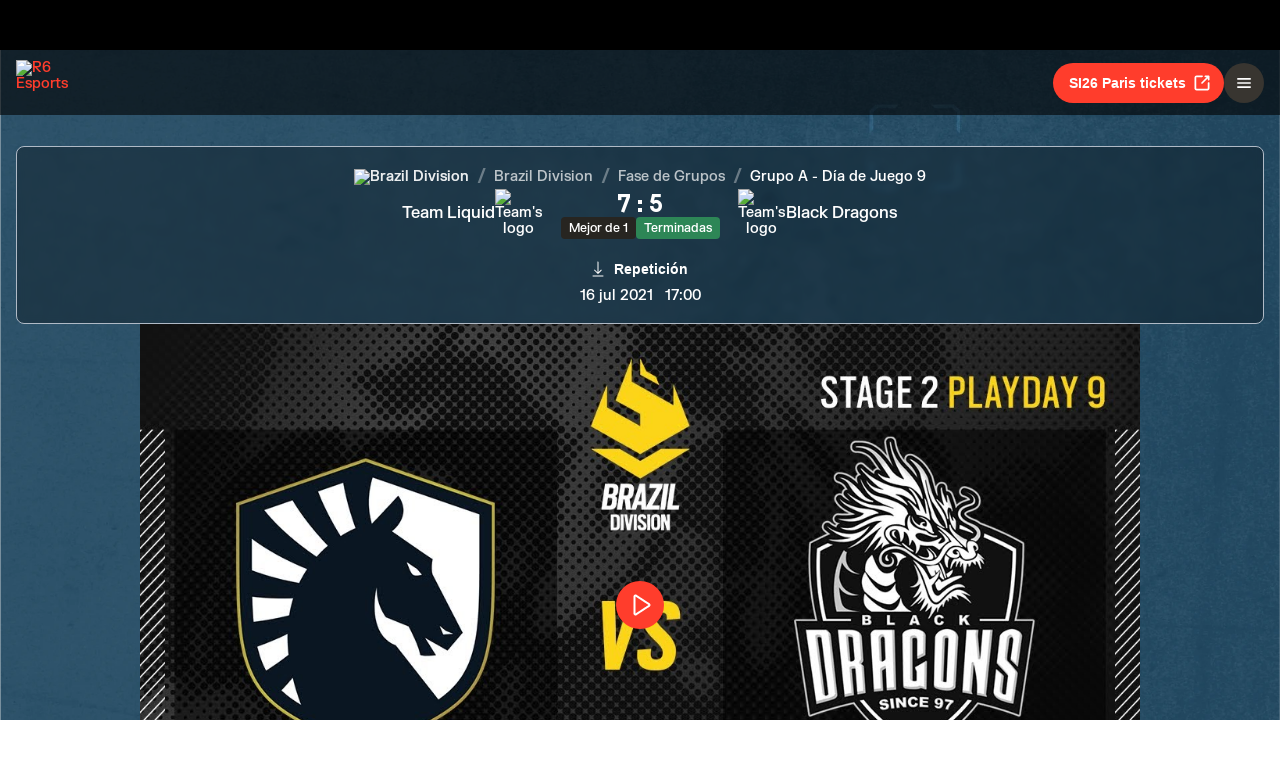

--- FILE ---
content_type: text/html; charset=utf-8
request_url: https://www.ubisoft.com/es-mx/esports/rainbow-six/siege/match/1259
body_size: 59080
content:
<!DOCTYPE html><html lang="es-mx"><head><title data-next-head="">R6 Esports | Match</title><meta charSet="utf-8" data-next-head=""/><meta name="viewport" content="initial-scale=1.0, width=device-width" data-next-head=""/><link rel="apple-touch-icon" sizes="180x180" href="https://static-esports.ubisoft.com/r6-website//_next/static/media/esports-x-logo-128.87fb2134.png" data-next-head=""/><link rel="icon" type="image/png" sizes="32x32" href="https://static-esports.ubisoft.com/r6-website//_next/static/media/favicon-32x32.a9580938.ico" data-next-head=""/><link rel="icon" type="image/png" sizes="16x16" href="https://static-esports.ubisoft.com/r6-website//_next/static/media/favicon-16x16.757c6045.ico" data-next-head=""/><link rel="mask-icon" href="https://static-esports.ubisoft.com/r6-website//_next/static/media/esports-x-logo-128.87fb2134.png" color="#007db4" data-next-head=""/><link rel="shortcut icon" href="https://static-esports.ubisoft.com/r6-website//_next/static/media/favicon-128.4764bdc3.ico" data-next-head=""/><meta name="theme-color" content="#ffffff" data-next-head=""/><meta name="description" content="In-depth match details, live scores, and replays for an immersive R6 esports experience." data-next-head=""/><style data-styled="" data-styled-version="5.3.3">:root{--predictions-banner-placeholder:url(https://static-esports.ubisoft.com/r6-website//_next/static/media/background-modernized.5a8a8043.webp);--predictions-bg:url(https://static-esports.ubisoft.com/r6-website//_next/static/media/predictions-bg.ec5f065a.webp);--predictions-manchester-bg:url(https://static-esports.ubisoft.com/r6-website//_next/static/media/major-manchester-bg.a54fb2bd.webp);--predictions-montreal-bg:url(https://static-esports.ubisoft.com/r6-website//_next/static/media/major-montreal-bg.016f9b0e.webp);--predictions-munich-bg:url(https://static-esports.ubisoft.com/r6-website//_next/static/media/major-munich-bg.0ba9d5a6.webp);--predictions-pattern-4:url(https://static-esports.ubisoft.com/r6-website//_next/static/media/pattern-4.d8595ac1.webp);--gold-pattern:url(https://static-esports.ubisoft.com/r6-website//_next/static/media/gold-pattern.08aef817.webp);--major-operator:url(https://static-esports.ubisoft.com/r6-website//_next/static/media/operator-manchester-major.f2104249.webp);--predictions-si25-bg:url(https://static-esports.ubisoft.com/r6-website//_next/static/media/si25-predictions-bg.1834f988.webp);--predictions-si26-bg:url(https://static-esports.ubisoft.com/r6-website//_next/static/media/si26-predictions-bg.83568e5a.webp);--predictions-si26-bg-1920:url(https://static-esports.ubisoft.com/r6-website//_next/static/media/si26-predictions-bg-1920.f53e25c2.webp);--predictions-reload-bg:url(https://static-esports.ubisoft.com/r6-website//_next/static/media/reload-predictions-bg.8d07c57e.webp);}/*!sc*/
body{background:url(https://static-esports.ubisoft.com/r6-website//_next/static/media/background-modernized.5a8a8043.webp) no-repeat fixed center;background-size:cover;}/*!sc*/
data-styled.g1[id="sc-global-djmUVF1"]{content:"sc-global-djmUVF1,"}/*!sc*/
.cAbjlw{display:inline-block;vertical-align:middle;overflow:hidden;}/*!sc*/
data-styled.g2[id="StyledIconBase-sc-ea9ulj-0"]{content:"cAbjlw,"}/*!sc*/
</style><link data-next-font="" rel="preconnect" href="/" crossorigin="anonymous"/><link rel="preload" href="https://static-esports.ubisoft.com/r6-website/_next/static/css/a7edb694f0bb5bd7.css" as="style"/><link rel="stylesheet" href="https://static-esports.ubisoft.com/r6-website/_next/static/css/a7edb694f0bb5bd7.css" data-n-g=""/><link rel="preload" href="https://static-esports.ubisoft.com/r6-website/_next/static/css/ad15886b8fea8740.css" as="style"/><link rel="stylesheet" href="https://static-esports.ubisoft.com/r6-website/_next/static/css/ad15886b8fea8740.css" data-n-p=""/><link rel="preload" href="https://static-esports.ubisoft.com/r6-website/_next/static/css/a491d18cdf1aad1d.css" as="style"/><link rel="stylesheet" href="https://static-esports.ubisoft.com/r6-website/_next/static/css/a491d18cdf1aad1d.css" data-n-p=""/><noscript data-n-css=""></noscript><script defer="" nomodule="" src="https://static-esports.ubisoft.com/r6-website/_next/static/chunks/polyfills-42372ed130431b0a.js"></script><script src="https://static-esports.ubisoft.com/r6-website/_next/static/chunks/webpack-9a005322057a1492.js" defer=""></script><script src="https://static-esports.ubisoft.com/r6-website/_next/static/chunks/framework-ca2f8fe4a887959b.js" defer=""></script><script src="https://static-esports.ubisoft.com/r6-website/_next/static/chunks/main-b7c120ad965e4e8b.js" defer=""></script><script src="https://static-esports.ubisoft.com/r6-website/_next/static/chunks/pages/_app-2a79b0649843daa5.js" defer=""></script><script src="https://static-esports.ubisoft.com/r6-website/_next/static/chunks/4648-bd2d5f38c5233746.js" defer=""></script><script src="https://static-esports.ubisoft.com/r6-website/_next/static/chunks/9170-62584f9e9020a361.js" defer=""></script><script src="https://static-esports.ubisoft.com/r6-website/_next/static/chunks/7944-5db2b7bb3e5f87f5.js" defer=""></script><script src="https://static-esports.ubisoft.com/r6-website/_next/static/chunks/4857-8d6dc1de2a4d53f9.js" defer=""></script><script src="https://static-esports.ubisoft.com/r6-website/_next/static/chunks/pages/esports/rainbow-six/siege/match/%5Bid%5D-6864922be4f554bd.js" defer=""></script><script src="https://static-esports.ubisoft.com/r6-website/_next/static/r27bTgYxfIxoOZlpsMdVp/_buildManifest.js" defer=""></script><script src="https://static-esports.ubisoft.com/r6-website/_next/static/r27bTgYxfIxoOZlpsMdVp/_ssgManifest.js" defer=""></script></head><body><div id="__next"><div class="theme-default dark desktop uds react-ui" style="display:contents"><div id="app"><link rel="preload" href="https://static-esports.ubisoft.com/r6-website/_next/static/FKGrotesk-Bold.ab1ebc7b16b522b0..woff2" as="font" type="font/woff2" crossorigin="anonymous"/><link rel="preload" href="https://static-esports.ubisoft.com/r6-website/_next/static/FKGrotesk-Medium.2e325ac31a69599d..woff2" as="font" type="font/woff2" crossorigin="anonymous"/><link rel="preload" href="https://static-esports.ubisoft.com/r6-website/_next/static/FKGrotesk-Regular.5ff020520c816464..woff2" as="font" type="font/woff2" crossorigin="anonymous"/><link rel="preload" href="https://static-esports.ubisoft.com/r6-website/_next/static/GT-America-Compressed-Bold.f1885c62afaceecc..woff2" as="font" type="font/woff2" crossorigin="anonymous"/><link rel="preload" href="https://static-esports.ubisoft.com/r6-website/_next/static/Roboto-Light.7bbb9ff13b894c01..woff2" as="font" type="font/woff2" crossorigin="anonymous"/><link rel="preload" href="https://static-esports.ubisoft.com/r6-website/_next/static/Roboto-Medium.39ac60ab55b0e37a..woff2" as="font" type="font/woff2" crossorigin="anonymous"/><link rel="preload" href="https://static-esports.ubisoft.com/r6-website/_next/static/Roboto-Bold.3c448581e1b618b3..woff2" as="font" type="font/woff2" crossorigin="anonymous"/><link rel="preload" href="https://static-esports.ubisoft.com/r6-website/_next/static/Scout-Bold.634a826b90c0469a..woff2" as="font" type="font/woff2" crossorigin="anonymous"/><link rel="preload" href="https://static-esports.ubisoft.com/r6-website/_next/static/Scout-Light.d3ffc1511b7acbca..woff2" as="font" type="font/woff2" crossorigin="anonymous"/><link rel="preload" href="https://static-esports.ubisoft.com/r6-website/_next/static/Scout-LightItalic.ba9c647bb58f2b2e..woff2" as="font" type="font/woff2" crossorigin="anonymous"/><link rel="preload" href="https://static-esports.ubisoft.com/r6-website/_next/static/Scout-Regular.401bd3338aa62491..woff2" as="font" type="font/woff2" crossorigin="anonymous"/><link rel="preload" href="https://static-esports.ubisoft.com/r6-website/_next/static/ScoutCond-Bold.3aaa5407c492d4f0..woff2" as="font" type="font/woff2" crossorigin="anonymous"/><link rel="preload" href="https://static-esports.ubisoft.com/r6-website/_next/static/ScoutCond-BoldItalic.c3d6a37c30b64f49..woff2" as="font" type="font/woff2" crossorigin="anonymous"/><link rel="preload" href="https://static-esports.ubisoft.com/r6-website/_next/static/SimplonMono-Bold.333ad9c07ef55129..woff2" as="font" type="font/woff2" crossorigin="anonymous"/><link rel="preload" href="https://static-esports.ubisoft.com/r6-website/_next/static/SimplonMono-Medium.dc9e87079ff05317..woff2" as="font" type="font/woff2" crossorigin="anonymous"/><link rel="preload" href="https://static-esports.ubisoft.com/r6-website/_next/static/SimplonMono-Regular.3edd5b444393eb5b..woff2" as="font" type="font/woff2" crossorigin="anonymous"/><link rel="preload" href="https://static-esports.ubisoft.com/r6-website/_next/static/UbisoftSans-Regular.92abb894ec60751a..woff2" as="font" type="font/woff2" crossorigin="anonymous"/><link rel="preload" href="https://static-esports.ubisoft.com/r6-website/_next/static/UbisoftSans-Bold.8e3bc2c803279c40..woff2" as="font" type="font/woff2" crossorigin="anonymous"/><style>
      @font-face {
        font-family: 'FKGrotesk';
        font-weight: 700;
        font-style: normal;
        font-display: swap;
        src: url('https://static-esports.ubisoft.com/r6-website/_next/static/FKGrotesk-Bold.ab1ebc7b16b522b0..woff2') format('woff2');
      }

      @font-face {
        font-family: 'FKGrotesk';
        font-weight: 400;
        font-style: normal;
        font-display: swap;
        src: url('https://static-esports.ubisoft.com/r6-website/_next/static/FKGrotesk-Medium.2e325ac31a69599d..woff2') format('woff2');
      }

      @font-face {
        font-family: 'FKGrotesk';
        font-weight: 300;
        font-style: normal;
        font-display: swap;
        src: url('https://static-esports.ubisoft.com/r6-website/_next/static/FKGrotesk-Regular.5ff020520c816464..woff2') format('woff2');
      }

      @font-face {
        font-family: 'GT America';
        font-weight: 700;
        font-style: normal;
        font-display: swap;
        src: url('https://static-esports.ubisoft.com/r6-website/_next/static/GT-America-Compressed-Bold.f1885c62afaceecc..woff2') format('woff2');
      }

      @font-face {
        font-family: 'Roboto';
        font-weight: 300;
        font-style: normal;
        font-display: swap;
        src: url('https://static-esports.ubisoft.com/r6-website/_next/static/Roboto-Light.7bbb9ff13b894c01..woff2') format('woff2');
      }

      @font-face {
        font-family: 'Roboto';
        font-weight: 500;
        font-style: normal;
        font-display: swap;
        src: url('https://static-esports.ubisoft.com/r6-website/_next/static/Roboto-Medium.39ac60ab55b0e37a..woff2') format('woff2');
      }

      @font-face {
        font-family: 'Roboto';
        font-weight: 600;
        font-style: normal;
        font-display: swap;
        src: url('https://static-esports.ubisoft.com/r6-website/_next/static/Roboto-Bold.3c448581e1b618b3..woff2') format('woff2');
      }

      @font-face {
        font-family: 'Scout';
        font-weight: 400;
        font-style: normal;
        font-display: swap;
        src: url('https://static-esports.ubisoft.com/r6-website/_next/static/Scout-Bold.634a826b90c0469a..woff2') format('woff2');
      }

      @font-face {
        font-family: 'Scout';
        font-weight: 300;
        font-style: normal;
        font-display: swap;
        src: url('https://static-esports.ubisoft.com/r6-website/_next/static/Scout-Light.d3ffc1511b7acbca..woff2') format('woff2');
      }

      @font-face {
        font-family: 'Scout';
        font-weight: 300;
        font-style: italic;
        font-display: swap;
        src: url('https://static-esports.ubisoft.com/r6-website/_next/static/Scout-LightItalic.ba9c647bb58f2b2e..woff2') format('woff2');
      }

      @font-face {
        font-family: 'Scout';
        font-weight: 400;
        font-style: normal;
        font-display: swap;
        src: url('https://static-esports.ubisoft.com/r6-website/_next/static/Scout-Regular.401bd3338aa62491..woff2') format('woff2');
      }

      @font-face {
        font-family: 'ScoutCond';
        font-weight: 700;
        font-style: normal;
        font-display: swap;
        src: url('https://static-esports.ubisoft.com/r6-website/_next/static/ScoutCond-Bold.3aaa5407c492d4f0..woff2') format('woff2');
      }

      @font-face {
        font-family: 'ScoutCond';
        font-weight: 700;
        font-style: italic;
        font-display: swap;
        src: url('https://static-esports.ubisoft.com/r6-website/_next/static/ScoutCond-BoldItalic.c3d6a37c30b64f49..woff2') format('woff2');
      }

      @font-face {
        font-family: 'SimplonMono';
        font-weight: 700;
        font-style: normal;
        font-display: swap;
        src: url('https://static-esports.ubisoft.com/r6-website/_next/static/SimplonMono-Bold.333ad9c07ef55129..woff2') format('woff2');
      }

      @font-face {
        font-family: 'SimplonMono';
        font-weight: 500;
        font-style: normal;
        font-display: swap;
        src: url('https://static-esports.ubisoft.com/r6-website/_next/static/SimplonMono-Medium.dc9e87079ff05317..woff2') format('woff2');
      }

      @font-face {
        font-family: 'SimplonMono';
        font-weight: 400;
        font-style: regular;
        font-display: swap;
        src: url('https://static-esports.ubisoft.com/r6-website/_next/static/SimplonMono-Regular.3edd5b444393eb5b..woff2') format('woff2');
      }

      @font-face {
        font-family: 'Ubisoft Sans';
        font-weight: 400;
        font-style: regular;
        font-display: swap;
        src: url('https://static-esports.ubisoft.com/r6-website/_next/static/UbisoftSans-Regular.92abb894ec60751a..woff2') format('woff2');
      }

      @font-face {
        font-family: 'Ubisoft Sans';
        font-weight: 600;
        font-style: regular;
        font-display: swap;
        src: url('https://static-esports.ubisoft.com/r6-website/_next/static/UbisoftSans-Bold.8e3bc2c803279c40..woff2') format('woff2');
      }</style><style>
      #nprogress {
        pointer-events: none;
      }
      #nprogress .bar {
        background: var(--r6-accent-color-6);
        position: fixed;
        z-index: 9999;
        top: 0;
        left: 0;
        width: 100%;
        height: 5px;
      }
      #nprogress .peg {
        display: block;
        position: absolute;
        right: 0px;
        width: 100px;
        height: 100%;
        box-shadow: 0 0 10px var(--r6-accent-color-6), 0 0 5px var(--r6-accent-color-6);
        opacity: 1;
        -webkit-transform: rotate(3deg) translate(0px, -4px);
        -ms-transform: rotate(3deg) translate(0px, -4px);
        transform: rotate(3deg) translate(0px, -4px);
      }
      #nprogress .spinner {
        display: block;
        position: fixed;
        z-index: 1031;
        top: 15px;
        right: 15px;
      }
      #nprogress .spinner-icon {
        width: 18px;
        height: 18px;
        box-sizing: border-box;
        border: solid 2px transparent;
        border-top-color: var(--r6-accent-color-6);
        border-left-color: var(--r6-accent-color-6);
        border-radius: 50%;
        -webkit-animation: nprogresss-spinner 400ms linear infinite;
        animation: nprogress-spinner 400ms linear infinite;
      }
      .nprogress-custom-parent {
        overflow: hidden;
        position: relative;
      }
      .nprogress-custom-parent #nprogress .spinner,
      .nprogress-custom-parent #nprogress .bar {
        position: absolute;
      }
      @-webkit-keyframes nprogress-spinner {
        0% {
          -webkit-transform: rotate(0deg);
        }
        100% {
          -webkit-transform: rotate(360deg);
        }
      }
      @keyframes nprogress-spinner {
        0% {
          transform: rotate(0deg);
        }
        100% {
          transform: rotate(360deg);
        }
      }
    </style><global-navigation locale="es-mx" class="global-navigation--default" site-name="Rainbow Six Esports" app-id="46ad7e7e-9bac-4eb6-962f-10067c8daa53" genome-id-ncsa="304094b4-5dfc-4d7f-b4b3-b0970b617cc9" genome-id-emea="304094b4-5dfc-4d7f-b4b3-b0970b617cc9" open-in-same-window="true" render-search="true" algolia-api-key="b017825814c49682812f1175a8b3a85f" algolia-app-id="AVCVYSEJS1" hide-on-scroll="true" disable-scroll-margin="true"></global-navigation><header class="r6esports-navigation header_wrapper__UnrrF"><div class="header_container__OOLvX"><div class="header_leftSide__ygJ72"><a class="header_logo__1HkgG" href="/es-mx/esports/rainbow-six/siege"><img width="46" height="45" alt="R6 Esports" class="image_image__Qes3i"/></a><div class="desktop-menu_desktopMenu___0xKR" data-testid="desktop-menu"><a class="desktop-menu_menuItem__VuZOt" href="/es-mx/esports/rainbow-six/siege/news-updates"><div class="desktop-menu_menuItemLabel__vN6h_">Noticias</div></a><a class="desktop-menu_menuItem__VuZOt" href="/es-mx/esports/rainbow-six/siege/calendar"><div class="desktop-menu_menuItemLabel__vN6h_">Calendario</div></a><a class="desktop-menu_menuItem__VuZOt" href="/es-mx/esports/rainbow-six/siege/global-standings"><div class="desktop-menu_menuItemLabel__vN6h_">Clasificación Globales</div></a><div class="desktop-menu_menuItem__VuZOt desktop-menu_hasSubItems__AdtIR"><div class="desktop-menu_menuItemLabel__vN6h_">Campeonatos</div> <svg viewBox="0 0 16 16" height="22" width="22" aria-hidden="true" focusable="false" fill="currentColor" xmlns="http://www.w3.org/2000/svg" class="StyledIconBase-sc-ea9ulj-0 cAbjlw"><path fill-rule="evenodd" d="M1.646 4.646a.5.5 0 0 1 .708 0L8 10.293l5.646-5.647a.5.5 0 0 1 .708.708l-6 6a.5.5 0 0 1-.708 0l-6-6a.5.5 0 0 1 0-.708z"></path></svg><div class="desktop-menu_dropdownContainer__2_di6"><div class="desktop-menu_dropdownContent__ykjBK"><div class="desktop-menu_championshipsList__MEVyq"><div class="seasons_wrapper__vXK2Q"><div class="seasons_tabs__lbbcc"><button class="button_button__dpKt_ button_variant__Oqp5z button_size__UXfow button_color__cVeWA button_solid__ZVsIb button_sm__H8tgD button_neutral__4yMgV">2022</button><button class="button_button__dpKt_ button_variant__Oqp5z button_size__UXfow button_color__cVeWA button_solid__ZVsIb button_sm__H8tgD button_neutral__4yMgV">2023</button><button class="button_button__dpKt_ button_variant__Oqp5z button_size__UXfow button_color__cVeWA button_solid__ZVsIb button_sm__H8tgD button_neutral__4yMgV">2024</button><button class="button_button__dpKt_ button_variant__Oqp5z button_size__UXfow button_color__cVeWA button_solid__ZVsIb button_sm__H8tgD button_primary__pwdzR">2025</button><button class="button_button__dpKt_ button_variant__Oqp5z button_size__UXfow button_color__cVeWA button_solid__ZVsIb button_sm__H8tgD button_neutral__4yMgV">2026</button></div><div class="seasons_regions__5hJ0z"><div class="new-format-regions_menuItem__SBeBj"><a href="/es-mx/esports/rainbow-six/siege/competition/477"><img alt="Six invitational 2026 Logo" width="35" height="35" loading="lazy" class="image_image__Qes3i" style="transition:transform 100ms"/><span class="new-format-regions_menuItemName__ZVqcj">Six invitational 2026</span></a></div><div class="new-format-regions_menuItem__SBeBj"><a href="/es-mx/esports/rainbow-six/siege/competition/476"><img alt="Major Munich Logo" width="35" height="35" loading="lazy" class="image_image__Qes3i" style="transition:transform 100ms"/><span class="new-format-regions_menuItemName__ZVqcj">Major Munich</span></a></div><div class="new-format-regions_menuItem__SBeBj"><a href="/es-mx/esports/rainbow-six/siege/competition/489"><img alt="Esports World Cup Logo" width="35" height="35" loading="lazy" class="image_image__Qes3i" style="transition:transform 100ms"/><span class="new-format-regions_menuItemName__ZVqcj">Esports World Cup</span></a></div><div class="new-format-regions_menuItem__SBeBj"><a href="/es-mx/esports/rainbow-six/siege/competition/469"><img alt="RE:LO:AD Logo" width="35" height="35" loading="lazy" class="image_image__Qes3i" style="transition:transform 100ms"/><span class="new-format-regions_menuItemName__ZVqcj">RE:LO:AD</span></a></div><div class="new-format-regions_menuItem__SBeBj"><a href="/es-mx/esports/rainbow-six/siege/championship/64/6"><img alt="Europe Mena League Logo" width="35" height="35" loading="lazy" class="image_image__Qes3i" style="transition:transform 100ms"/><span class="new-format-regions_menuItemName__ZVqcj">Europe Mena League</span></a></div><div class="new-format-regions_menuItem__SBeBj"><a href="/es-mx/esports/rainbow-six/siege/championship/65/6"><img alt="South America league Logo" width="35" height="35" loading="lazy" class="image_image__Qes3i" style="transition:transform 100ms"/><span class="new-format-regions_menuItemName__ZVqcj">South America league</span></a></div><div class="new-format-regions_menuItem__SBeBj"><a href="/es-mx/esports/rainbow-six/siege/championship/63/6"><img alt="North America League Logo" width="35" height="35" loading="lazy" class="image_image__Qes3i" style="transition:transform 100ms"/><span class="new-format-regions_menuItemName__ZVqcj">North America League</span></a></div><div class="new-format-regions_menuItem__SBeBj"><a href="/es-mx/esports/rainbow-six/siege/championship/62/6"><img alt="Asia Pacific League Logo" width="35" height="35" loading="lazy" class="image_image__Qes3i" style="transition:transform 100ms"/><span class="new-format-regions_menuItemName__ZVqcj">Asia Pacific League</span></a></div></div></div></div></div></div></div><a class="desktop-menu_menuItem__VuZOt" href="/es-mx/esports/rainbow-six/siege/predictions/476"><div class="desktop-menu_menuItemLabel__vN6h_">Predicciones</div></a><a class="desktop-menu_menuItem__VuZOt" href="/es-mx/esports/rainbow-six/siege/shop"><div class="desktop-menu_menuItemLabel__vN6h_">Tienda</div></a><div class="desktop-menu_menuItem__VuZOt desktop-menu_hasSubItems__AdtIR"><div class="desktop-menu_menuItemLabel__vN6h_">Competition Hub</div> <svg viewBox="0 0 16 16" height="22" width="22" aria-hidden="true" focusable="false" fill="currentColor" xmlns="http://www.w3.org/2000/svg" class="StyledIconBase-sc-ea9ulj-0 cAbjlw"><path fill-rule="evenodd" d="M1.646 4.646a.5.5 0 0 1 .708 0L8 10.293l5.646-5.647a.5.5 0 0 1 .708.708l-6 6a.5.5 0 0 1-.708 0l-6-6a.5.5 0 0 1 0-.708z"></path></svg><div class="desktop-menu_dropdownContainer__2_di6"><div class="desktop-menu_dropdownContent__ykjBK"><ul class="t2-regions-menu_container__r5rGT"><li><a href="/es-mx/esports/rainbow-six/siege/competition-hub/region/2NNKpBzp1ALvIJCpB3xULs/apl-asia"><div class="uds-flex uds-v-align-middle t2-regions-menu_content__Hprmh uds-p-md"><h5 class="title_titleContainer__1w4Ux title_h5__4lNPQ title_uppercase__tnmYk"> <!-- -->APAC ASIA</h5></div></a></li><li><a href="/es-mx/esports/rainbow-six/siege/competition-hub/region/4lRVMmwzCLWAQsJWo5jR2M/apl-north"><div class="uds-flex uds-v-align-middle t2-regions-menu_content__Hprmh uds-p-md"><h5 class="title_titleContainer__1w4Ux title_h5__4lNPQ title_uppercase__tnmYk"> <!-- -->APAC NORTH</h5></div></a></li><li><a href="/es-mx/esports/rainbow-six/siege/competition-hub/region/1m7Culq2rAz2Qd83JG7Qu6/apl-oceania"><div class="uds-flex uds-v-align-middle t2-regions-menu_content__Hprmh uds-p-md"><h5 class="title_titleContainer__1w4Ux title_h5__4lNPQ title_uppercase__tnmYk"> <!-- -->APAC OCE</h5></div></a></li><li><a href="/es-mx/esports/rainbow-six/siege/competition-hub/region/YnxZTRgvPIBoFmDx81ihs/eml"><div class="uds-flex uds-v-align-middle t2-regions-menu_content__Hprmh uds-p-md"><h5 class="title_titleContainer__1w4Ux title_h5__4lNPQ title_uppercase__tnmYk"> <!-- -->EU / MENA</h5></div></a></li><li><a href="/es-mx/esports/rainbow-six/siege/competition-hub/region/5xsVnSmiQcSrQqIoz0ky4w/nal"><div class="uds-flex uds-v-align-middle t2-regions-menu_content__Hprmh uds-p-md"><h5 class="title_titleContainer__1w4Ux title_h5__4lNPQ title_uppercase__tnmYk"> <!-- -->North America</h5></div></a></li><li><a href="/es-mx/esports/rainbow-six/siege/competition-hub/region/4HCTZESqXaILScXRRnCpfi/sal"><div class="uds-flex uds-v-align-middle t2-regions-menu_content__Hprmh uds-p-md"><h5 class="title_titleContainer__1w4Ux title_h5__4lNPQ title_uppercase__tnmYk"> <!-- -->SOUTH AMERICA</h5></div></a></li></ul></div></div></div></div></div><div class="header_rightSide__E_Jjc"><a target="_blank" rel="noreferrer" class="button_button__dpKt_ button_variant__Oqp5z button_size__UXfow button_color__cVeWA button_solid__ZVsIb button_md__GajNd button_primary__pwdzR header_hideOnDesktop__uqTDu" href="https://www.ticketmaster.fr/en/artiste/six-invitational/idartiste/60121">SI26 Paris tickets<div class="button_icon__tIx4B" style="margin-right:-4px;margin-left:6px"><svg viewBox="0 0 24 24" aria-hidden="true" focusable="false" fill="currentColor" xmlns="http://www.w3.org/2000/svg" class="StyledIconBase-sc-ea9ulj-0 cAbjlw"><g data-name="Layer 2"><g data-name="external-link"><path d="M20 11a1 1 0 0 0-1 1v6a1 1 0 0 1-1 1H6a1 1 0 0 1-1-1V6a1 1 0 0 1 1-1h6a1 1 0 0 0 0-2H6a3 3 0 0 0-3 3v12a3 3 0 0 0 3 3h12a3 3 0 0 0 3-3v-6a1 1 0 0 0-1-1z"></path><path d="M16 5h1.58l-6.29 6.28a1 1 0 0 0 0 1.42 1 1 0 0 0 1.42 0L19 6.42V8a1 1 0 0 0 1 1 1 1 0 0 0 1-1V4a1 1 0 0 0-1-1h-4a1 1 0 0 0 0 2z"></path></g></g></svg></div></a><div class="header_hideOnMobile__VR5aV" style="gap:0.5rem"><a class="button_button__dpKt_ button_variant__Oqp5z button_size__UXfow button_color__cVeWA button_outlined___4qZK button_md__GajNd button_neutral__4yMgV" href="/es-mx/esports/rainbow-six/siege/tournament-license">Licencia de torneo</a><a target="_blank" rel="noreferrer" class="button_button__dpKt_ button_variant__Oqp5z button_size__UXfow button_color__cVeWA button_solid__ZVsIb button_md__GajNd button_primary__pwdzR header_hideOnMobile__VR5aV" href="https://www.ticketmaster.fr/en/artiste/six-invitational/idartiste/60121">SI26 Paris tickets<div class="button_icon__tIx4B" style="margin-right:-4px;margin-left:6px"><svg viewBox="0 0 24 24" aria-hidden="true" focusable="false" fill="currentColor" xmlns="http://www.w3.org/2000/svg" class="StyledIconBase-sc-ea9ulj-0 cAbjlw"><g data-name="Layer 2"><g data-name="external-link"><path d="M20 11a1 1 0 0 0-1 1v6a1 1 0 0 1-1 1H6a1 1 0 0 1-1-1V6a1 1 0 0 1 1-1h6a1 1 0 0 0 0-2H6a3 3 0 0 0-3 3v12a3 3 0 0 0 3 3h12a3 3 0 0 0 3-3v-6a1 1 0 0 0-1-1z"></path><path d="M16 5h1.58l-6.29 6.28a1 1 0 0 0 0 1.42 1 1 0 0 0 1.42 0L19 6.42V8a1 1 0 0 0 1 1 1 1 0 0 0 1-1V4a1 1 0 0 0-1-1h-4a1 1 0 0 0 0 2z"></path></g></g></svg></div></a></div><div class="mobile-menu_mobileMenu__n3LT7" data-testid="mobile-menu"><div class="mobile-menu_overlay__YFbkB"></div><button class="button_button__dpKt_ button_variant__Oqp5z button_size__UXfow button_color__cVeWA button_solid__ZVsIb button_md__GajNd button_neutral__4yMgV button_iconOnlyButton__HESkG"><svg viewBox="0 0 24 24" aria-hidden="true" focusable="false" fill="currentColor" xmlns="http://www.w3.org/2000/svg" class="StyledIconBase-sc-ea9ulj-0 cAbjlw"><path d="M4 6h16v2H4zm0 5h16v2H4zm0 5h16v2H4z"></path></svg></button><div class="mobile-menu_menuContent__cNQNc"><div class="mobile-menu_items__Hjahp"><a class="desktop-menu_menuItem__VuZOt" href="/es-mx/esports/rainbow-six/siege/news-updates"><div class="desktop-menu_menuItemLabel__vN6h_">Noticias</div></a><a class="desktop-menu_menuItem__VuZOt" href="/es-mx/esports/rainbow-six/siege/calendar"><div class="desktop-menu_menuItemLabel__vN6h_">Calendario</div></a><a class="desktop-menu_menuItem__VuZOt" href="/es-mx/esports/rainbow-six/siege/global-standings"><div class="desktop-menu_menuItemLabel__vN6h_">Clasificación Globales</div></a><div class="desktop-menu_menuItem__VuZOt desktop-menu_hasSubItems__AdtIR"><div class="desktop-menu_menuItemLabel__vN6h_">Campeonatos</div> <svg viewBox="0 0 16 16" height="22" width="22" aria-hidden="true" focusable="false" fill="currentColor" xmlns="http://www.w3.org/2000/svg" class="StyledIconBase-sc-ea9ulj-0 cAbjlw"><path fill-rule="evenodd" d="M1.646 4.646a.5.5 0 0 1 .708 0L8 10.293l5.646-5.647a.5.5 0 0 1 .708.708l-6 6a.5.5 0 0 1-.708 0l-6-6a.5.5 0 0 1 0-.708z"></path></svg></div><a class="desktop-menu_menuItem__VuZOt" href="/es-mx/esports/rainbow-six/siege/predictions/476"><div class="desktop-menu_menuItemLabel__vN6h_">Predicciones</div></a><a class="desktop-menu_menuItem__VuZOt" href="/es-mx/esports/rainbow-six/siege/shop"><div class="desktop-menu_menuItemLabel__vN6h_">Tienda</div></a><div class="desktop-menu_menuItem__VuZOt desktop-menu_hasSubItems__AdtIR"><div class="desktop-menu_menuItemLabel__vN6h_">Competition Hub</div> <svg viewBox="0 0 16 16" height="22" width="22" aria-hidden="true" focusable="false" fill="currentColor" xmlns="http://www.w3.org/2000/svg" class="StyledIconBase-sc-ea9ulj-0 cAbjlw"><path fill-rule="evenodd" d="M1.646 4.646a.5.5 0 0 1 .708 0L8 10.293l5.646-5.647a.5.5 0 0 1 .708.708l-6 6a.5.5 0 0 1-.708 0l-6-6a.5.5 0 0 1 0-.708z"></path></svg></div></div><div class="mobile-menu_actions__rG2CE"><div class="header_mobileMenuCtas__CT0Sp"><a class="button_button__dpKt_ button_variant__Oqp5z button_size__UXfow button_color__cVeWA button_outlined___4qZK button_lg__zwmNZ button_neutral__4yMgV" href="/es-mx/esports/rainbow-six/siege/tournament-license">Licencia de torneo</a><a target="_blank" rel="noreferrer" class="button_button__dpKt_ button_variant__Oqp5z button_size__UXfow button_color__cVeWA button_solid__ZVsIb button_lg__zwmNZ button_primary__pwdzR header_hideOnMobile__VR5aV" href="https://www.ticketmaster.fr/en/artiste/six-invitational/idartiste/60121">SI26 Paris tickets<div class="button_icon__tIx4B" style="margin-right:-4px;margin-left:6px"><svg viewBox="0 0 24 24" aria-hidden="true" focusable="false" fill="currentColor" xmlns="http://www.w3.org/2000/svg" class="StyledIconBase-sc-ea9ulj-0 cAbjlw"><g data-name="Layer 2"><g data-name="external-link"><path d="M20 11a1 1 0 0 0-1 1v6a1 1 0 0 1-1 1H6a1 1 0 0 1-1-1V6a1 1 0 0 1 1-1h6a1 1 0 0 0 0-2H6a3 3 0 0 0-3 3v12a3 3 0 0 0 3 3h12a3 3 0 0 0 3-3v-6a1 1 0 0 0-1-1z"></path><path d="M16 5h1.58l-6.29 6.28a1 1 0 0 0 0 1.42 1 1 0 0 0 1.42 0L19 6.42V8a1 1 0 0 0 1 1 1 1 0 0 0 1-1V4a1 1 0 0 0-1-1h-4a1 1 0 0 0 0 2z"></path></g></g></svg></div></a></div></div></div></div></div></div></header><main class="layout_mainLayout__x9_t3 undefined"><section class="page match_match__Y3EXK"><div class="match_matchHeader__zY54R"><div class="match_matchHeader__zY54R match_matchHeaderSticky__LPGui"><div class="match_matchup__9F5eh"><div class="match-card_matchup__Yrgwp"><a href="/es-mx/esports/rainbow-six/siege/team/3"><div class="match-card_team__vquMM match-card_reversed__EXuIP match-card_clickable__hOHVC"><div class="match-card_teamLogo__RIOCn"><img width="48" height="48" alt="Team&#x27;s logo" class="image_image__Qes3i"/></div><span class="match-card_teamName__HI_oX" title="Team Liquid">Team Liquid</span></div></a><div class="match-card_column__q_cva"><div class="match-card_scores__qeDQf">7<span>:</span>5</div><div class="match-card_tags__zVN_S"><div class="chip_chip__Q3nCX chip_color__OVJuZ chip_neutral__ECOyd">Mejor de 1</div><div class="chip_chip__Q3nCX chip_color__OVJuZ chip_positive__JAABR">Terminadas</div></div></div><a href="/es-mx/esports/rainbow-six/siege/team/1"><div class="match-card_team__vquMM match-card_clickable__hOHVC"><div class="match-card_teamLogo__RIOCn"><img width="48" height="48" alt="Team&#x27;s logo" class="image_image__Qes3i"/></div><span class="match-card_teamName__HI_oX" title="Black Dragons">Black Dragons</span></div></a></div></div></div><div class="match_breadcrumb__LNqzG"><ul class="breadcrumb_breadcrumb__HIQl7"><li><a href="/es-mx/esports/rainbow-six/siege/championship/1/2"><img width="16" height="16" alt="Brazil Division" class="image_image__Qes3i"/>Brazil Division</a></li><li><a href="/es-mx/esports/rainbow-six/siege/competition/342">Brazil Division</a></li><li><a href="/es-mx/esports/rainbow-six/siege/competition/342/1920">Fase de Grupos</a></li><li>Grupo A - Día de Juego 9</li></ul></div><div class="match_matchup__9F5eh"><div class="match-card_matchup__Yrgwp"><a href="/es-mx/esports/rainbow-six/siege/team/3"><div class="match-card_team__vquMM match-card_reversed__EXuIP match-card_clickable__hOHVC"><div class="match-card_teamLogo__RIOCn"><img width="48" height="48" alt="Team&#x27;s logo" class="image_image__Qes3i"/></div><span class="match-card_teamName__HI_oX" title="Team Liquid">Team Liquid</span></div></a><div class="match-card_column__q_cva"><div class="match-card_scores__qeDQf">7<span>:</span>5</div><div class="match-card_tags__zVN_S"><div class="chip_chip__Q3nCX chip_color__OVJuZ chip_neutral__ECOyd">Mejor de 1</div><div class="chip_chip__Q3nCX chip_color__OVJuZ chip_positive__JAABR">Terminadas</div></div></div><a href="/es-mx/esports/rainbow-six/siege/team/1"><div class="match-card_team__vquMM match-card_clickable__hOHVC"><div class="match-card_teamLogo__RIOCn"><img width="48" height="48" alt="Team&#x27;s logo" class="image_image__Qes3i"/></div><span class="match-card_teamName__HI_oX" title="Black Dragons">Black Dragons</span></div></a></div><div class="match_replayBtn__IoMEu"><a target="_blank" rel="noreferrer" class="button_button__dpKt_ button_variant__Oqp5z button_size__UXfow button_color__cVeWA button_text__19Mnu button_md__GajNd button_neutral__4yMgV" href="https://static-dm-3rdp.ubisoft.com/rainbowsixsiege/esports/replays/R6S_Esports_BR62021_Stage2_Playday9.zip"><div class="button_icon__tIx4B" style="margin-left:-4px;margin-right:6px"><svg viewBox="0 0 48 48" aria-hidden="true" focusable="false" fill="currentColor" xmlns="http://www.w3.org/2000/svg" class="StyledIconBase-sc-ea9ulj-0 cAbjlw"><path d="M12.25 39.5h23.5a1.25 1.25 0 0 1 .13 2.5H12.25a1.25 1.25 0 0 1-.13-2.5h23.63-23.5ZM23.62 6h.13c.65 0 1.18.5 1.24 1.12l.01.13v24.29l5.65-5.65a1.25 1.25 0 1 1 1.76 1.77l-7.77 7.78c-.5.49-1.28.49-1.77 0l-7.78-7.78a1.25 1.25 0 0 1 1.77-1.77l5.64 5.65V7.25c0-.65.5-1.18 1.12-1.24l.13-.01h-.13Z"></path></svg></div>Repetición</a></div></div><div class="match-card_date__VHeXd"><span>16 jul 2021<!-- -->   <!-- -->17:00</span></div></div><div class="match-player_matchPlayer__D0geB match-player_youtube__p7s6B"><div class="match-player_player__kouaj"><div class="youtube-embed_youtubeEmbed__6QHKt"><div title="Click to play" class="uds-flex youtube-embed_thumbContainer__wcPjM"><button class="uds-button uds-icon-only uds-primary uds-lg youtube-embed_playButton__bjPN2" type="button" data-e2e="button"><svg xmlns="http://www.w3.org/2000/svg" width="48" height="48" fill="none" viewBox="0 0 48 48"><path fill="currentColor" fill-rule="evenodd" d="M13.097 3.482a4 4 0 0 1 4.092.17l26 17a4 4 0 0 1 0 6.696l-26 17A4 4 0 0 1 11 41V7a4 4 0 0 1 2.097-3.518M15 41l26-17L15 7z" clip-rule="evenodd"></path></svg></button><img src="https://i.ytimg.com/vi/ZwlqSn3ZPHE/maxresdefault.jpg"/></div></div></div></div><section class="match_summary__ak5fa"><h3 class="title_titleContainer__1w4Ux title_h3__ZXvyo title_uppercase__tnmYk">Resumen de la partida</h3><div class="match_collapsibleGames__2QFmm"><div class="match_collapsibleGame__00ZK9 match_expanded__vg0RK"><div class="match_mapInfo__5RTWR"><span class="responsive_desktop__gsz5P match_mapInfoName__1U7eO">Villa</span><span class="responsive_desktop__gsz5P match_mapIndex__4xJrm">Mapa<!-- --> #<!-- -->1</span><span class="responsive_mobile___mzF5 match_mobileMapInfo__kuITP"><span class="match_mobileMapInfoHash__9jRE9">#</span> <span class="match_mobileMapInfoName__3PjE2">Villa</span></span></div><div class="match-card_matchup__Yrgwp"><div class="match-card_team__vquMM match-card_reversed__EXuIP"><div class="match-card_teamLogo__RIOCn"><img width="48" height="48" alt="Team&#x27;s logo" class="image_image__Qes3i"/></div><span class="match-card_teamName__HI_oX" title="Team Liquid">Team Liquid</span></div><div class="match-card_column__q_cva"><div class="match-card_scores__qeDQf">7<span>:</span>5</div><div class="match-card_tags__zVN_S"><div class="chip_chip__Q3nCX chip_color__OVJuZ chip_positive__JAABR">Terminadas</div></div></div><div class="match-card_team__vquMM"><div class="match-card_teamLogo__RIOCn"><img width="48" height="48" alt="Team&#x27;s logo" class="image_image__Qes3i"/></div><span class="match-card_teamName__HI_oX" title="Black Dragons">Black Dragons</span></div></div><div class="match_expandIcon__lz1RK"><button class="button_button__dpKt_ button_variant__Oqp5z button_size__UXfow button_color__cVeWA button_text__19Mnu button_md__GajNd button_neutral__4yMgV button_iconOnlyButton__HESkG" aria-label="Collapse"><svg width="20" height="21" viewBox="0 0 20 21" xmlns="http://www.w3.org/2000/svg"><g id="â¨ icon"><path id="flat" fill-rule="evenodd" clip-rule="evenodd" d="M1.71851 10.1063C1.71851 9.64793 2.09007 9.27637 2.54841 9.27637L17.4867 9.27637C17.9451 9.27637 18.3166 9.64793 18.3166 10.1063C18.3166 10.5646 17.9451 10.9362 17.4867 10.9362L2.54841 10.9362C2.09007 10.9362 1.71851 10.5646 1.71851 10.1063Z" fill="#F2F2F2"></path></g></svg></button></div></div><div class="match_collapsedContent__aqM4n"><a href="/es-mx/esports/rainbow-six/siege/team/3"><div class="match-card_team__vquMM match-card_clickable__hOHVC" style="width:min-content;white-space:nowrap;padding:0.3rem 0.5rem"><div class="match-card_teamLogo__RIOCn match-card_small__c12T0"><img width="32" height="32" alt="Team&#x27;s logo" class="image_image__Qes3i"/></div><span class="match-card_teamName__HI_oX" title="Team Liquid">Team Liquid</span></div></a><div class="match_gamePlayerStatsTableWrapper__y9ZWi"><div class="uds-flex-col uds-css-gap-md"><div class="table_container__91lDo"><table class="match_gamePlayerStatsTable__Cisbl table_table__ElSCb"><thead><tr><th scope="col" class="table_sortable__fA5VC"><div class="table_inner__wiHXr">Jugador<svg viewBox="0 0 16 16" height="22" width="22" aria-hidden="true" focusable="false" fill="currentColor" xmlns="http://www.w3.org/2000/svg" class="StyledIconBase-sc-ea9ulj-0 cAbjlw table_sortIcon__khFfW"><path fill-rule="evenodd" d="M10.082 5.629 9.664 7H8.598l1.789-5.332h1.234L13.402 7h-1.12l-.419-1.371h-1.781zm1.57-.785L11 2.687h-.047l-.652 2.157h1.351z"></path><path d="M12.96 14H9.028v-.691l2.579-3.72v-.054H9.098v-.867h3.785v.691l-2.567 3.72v.054h2.645V14zm-8.46-.5a.5.5 0 0 1-1 0V3.707L2.354 4.854a.5.5 0 1 1-.708-.708l2-1.999.007-.007a.498.498 0 0 1 .7.006l2 2a.5.5 0 1 1-.707.708L4.5 3.707V13.5z"></path></svg></div></th><th scope="col" class="table_sortable__fA5VC"><div class="table_inner__wiHXr">EPS<svg viewBox="0 0 16 16" height="22" width="22" aria-hidden="true" focusable="false" fill="currentColor" xmlns="http://www.w3.org/2000/svg" class="StyledIconBase-sc-ea9ulj-0 cAbjlw table_sortIcon__khFfW"><path d="M12.438 1.668V7H11.39V2.684h-.051l-1.211.859v-.969l1.262-.906h1.046z"></path><path fill-rule="evenodd" d="M11.36 14.098c-1.137 0-1.708-.657-1.762-1.278h1.004c.058.223.343.45.773.45.824 0 1.164-.829 1.133-1.856h-.059c-.148.39-.57.742-1.261.742-.91 0-1.72-.613-1.72-1.758 0-1.148.848-1.835 1.973-1.835 1.09 0 2.063.636 2.063 2.687 0 1.867-.723 2.848-2.145 2.848zm.062-2.735c.504 0 .933-.336.933-.972 0-.633-.398-1.008-.94-1.008-.52 0-.927.375-.927 1 0 .64.418.98.934.98z"></path><path d="M4.5 13.5a.5.5 0 0 1-1 0V3.707L2.354 4.854a.5.5 0 1 1-.708-.708l2-1.999.007-.007a.498.498 0 0 1 .7.006l2 2a.5.5 0 1 1-.707.708L4.5 3.707V13.5z"></path></svg></div></th><th scope="col" class="table_sortable__fA5VC"><div class="table_inner__wiHXr">KD (+/-)<svg viewBox="0 0 16 16" height="22" width="22" aria-hidden="true" focusable="false" fill="currentColor" xmlns="http://www.w3.org/2000/svg" class="StyledIconBase-sc-ea9ulj-0 cAbjlw table_sortIcon__khFfW"><path d="M12.438 1.668V7H11.39V2.684h-.051l-1.211.859v-.969l1.262-.906h1.046z"></path><path fill-rule="evenodd" d="M11.36 14.098c-1.137 0-1.708-.657-1.762-1.278h1.004c.058.223.343.45.773.45.824 0 1.164-.829 1.133-1.856h-.059c-.148.39-.57.742-1.261.742-.91 0-1.72-.613-1.72-1.758 0-1.148.848-1.835 1.973-1.835 1.09 0 2.063.636 2.063 2.687 0 1.867-.723 2.848-2.145 2.848zm.062-2.735c.504 0 .933-.336.933-.972 0-.633-.398-1.008-.94-1.008-.52 0-.927.375-.927 1 0 .64.418.98.934.98z"></path><path d="M4.5 13.5a.5.5 0 0 1-1 0V3.707L2.354 4.854a.5.5 0 1 1-.708-.708l2-1.999.007-.007a.498.498 0 0 1 .7.006l2 2a.5.5 0 1 1-.707.708L4.5 3.707V13.5z"></path></svg></div></th><th scope="col" class="table_sortable__fA5VC"><div class="table_inner__wiHXr">Entry<svg viewBox="0 0 16 16" height="22" width="22" aria-hidden="true" focusable="false" fill="currentColor" xmlns="http://www.w3.org/2000/svg" class="StyledIconBase-sc-ea9ulj-0 cAbjlw table_sortIcon__khFfW"><path d="M12.438 1.668V7H11.39V2.684h-.051l-1.211.859v-.969l1.262-.906h1.046z"></path><path fill-rule="evenodd" d="M11.36 14.098c-1.137 0-1.708-.657-1.762-1.278h1.004c.058.223.343.45.773.45.824 0 1.164-.829 1.133-1.856h-.059c-.148.39-.57.742-1.261.742-.91 0-1.72-.613-1.72-1.758 0-1.148.848-1.835 1.973-1.835 1.09 0 2.063.636 2.063 2.687 0 1.867-.723 2.848-2.145 2.848zm.062-2.735c.504 0 .933-.336.933-.972 0-.633-.398-1.008-.94-1.008-.52 0-.927.375-.927 1 0 .64.418.98.934.98z"></path><path d="M4.5 13.5a.5.5 0 0 1-1 0V3.707L2.354 4.854a.5.5 0 1 1-.708-.708l2-1.999.007-.007a.498.498 0 0 1 .7.006l2 2a.5.5 0 1 1-.707.708L4.5 3.707V13.5z"></path></svg></div></th><th scope="col" class="table_sortable__fA5VC"><div class="table_inner__wiHXr">KOST<svg viewBox="0 0 16 16" height="22" width="22" aria-hidden="true" focusable="false" fill="currentColor" xmlns="http://www.w3.org/2000/svg" class="StyledIconBase-sc-ea9ulj-0 cAbjlw table_sortIcon__khFfW"><path d="M12.438 1.668V7H11.39V2.684h-.051l-1.211.859v-.969l1.262-.906h1.046z"></path><path fill-rule="evenodd" d="M11.36 14.098c-1.137 0-1.708-.657-1.762-1.278h1.004c.058.223.343.45.773.45.824 0 1.164-.829 1.133-1.856h-.059c-.148.39-.57.742-1.261.742-.91 0-1.72-.613-1.72-1.758 0-1.148.848-1.835 1.973-1.835 1.09 0 2.063.636 2.063 2.687 0 1.867-.723 2.848-2.145 2.848zm.062-2.735c.504 0 .933-.336.933-.972 0-.633-.398-1.008-.94-1.008-.52 0-.927.375-.927 1 0 .64.418.98.934.98z"></path><path d="M4.5 13.5a.5.5 0 0 1-1 0V3.707L2.354 4.854a.5.5 0 1 1-.708-.708l2-1.999.007-.007a.498.498 0 0 1 .7.006l2 2a.5.5 0 1 1-.707.708L4.5 3.707V13.5z"></path></svg></div></th><th scope="col" class="table_sortable__fA5VC"><div class="table_inner__wiHXr">KPR<svg viewBox="0 0 16 16" height="22" width="22" aria-hidden="true" focusable="false" fill="currentColor" xmlns="http://www.w3.org/2000/svg" class="StyledIconBase-sc-ea9ulj-0 cAbjlw table_sortIcon__khFfW"><path d="M12.438 1.668V7H11.39V2.684h-.051l-1.211.859v-.969l1.262-.906h1.046z"></path><path fill-rule="evenodd" d="M11.36 14.098c-1.137 0-1.708-.657-1.762-1.278h1.004c.058.223.343.45.773.45.824 0 1.164-.829 1.133-1.856h-.059c-.148.39-.57.742-1.261.742-.91 0-1.72-.613-1.72-1.758 0-1.148.848-1.835 1.973-1.835 1.09 0 2.063.636 2.063 2.687 0 1.867-.723 2.848-2.145 2.848zm.062-2.735c.504 0 .933-.336.933-.972 0-.633-.398-1.008-.94-1.008-.52 0-.927.375-.927 1 0 .64.418.98.934.98z"></path><path d="M4.5 13.5a.5.5 0 0 1-1 0V3.707L2.354 4.854a.5.5 0 1 1-.708-.708l2-1.999.007-.007a.498.498 0 0 1 .7.006l2 2a.5.5 0 1 1-.707.708L4.5 3.707V13.5z"></path></svg></div></th><th scope="col" class="table_sortable__fA5VC"><div class="table_inner__wiHXr">HS<svg viewBox="0 0 16 16" height="22" width="22" aria-hidden="true" focusable="false" fill="currentColor" xmlns="http://www.w3.org/2000/svg" class="StyledIconBase-sc-ea9ulj-0 cAbjlw table_sortIcon__khFfW"><path d="M12.438 1.668V7H11.39V2.684h-.051l-1.211.859v-.969l1.262-.906h1.046z"></path><path fill-rule="evenodd" d="M11.36 14.098c-1.137 0-1.708-.657-1.762-1.278h1.004c.058.223.343.45.773.45.824 0 1.164-.829 1.133-1.856h-.059c-.148.39-.57.742-1.261.742-.91 0-1.72-.613-1.72-1.758 0-1.148.848-1.835 1.973-1.835 1.09 0 2.063.636 2.063 2.687 0 1.867-.723 2.848-2.145 2.848zm.062-2.735c.504 0 .933-.336.933-.972 0-.633-.398-1.008-.94-1.008-.52 0-.927.375-.927 1 0 .64.418.98.934.98z"></path><path d="M4.5 13.5a.5.5 0 0 1-1 0V3.707L2.354 4.854a.5.5 0 1 1-.708-.708l2-1.999.007-.007a.498.498 0 0 1 .7.006l2 2a.5.5 0 1 1-.707.708L4.5 3.707V13.5z"></path></svg></div></th></tr></thead><tbody><tr><td colSpan="7"></td></tr><tr><td>S3xyCake</td><td class="">107</td><td class="">10-9 (+1)</td><td class="">1-0 (+1)</td><td class="match_best__ymUZe">67%</td><td class="">0.83</td><td class="">50%</td></tr><tr><td>Paluh</td><td class="match_best__ymUZe">118</td><td class="match_best__ymUZe">12-7 (+5)</td><td class="match_worst__QCLKb">1-3 (-2)</td><td class="match_best__ymUZe">67%</td><td class="match_best__ymUZe">1</td><td class="match_best__ymUZe">75%</td></tr><tr><td>psk1</td><td class="">98</td><td class="">8-6 (+2)</td><td class="">0-0 (0)</td><td class="">58%</td><td class="">0.67</td><td class="">62%</td></tr><tr><td>NESKWGA</td><td class="">106</td><td class="">10-9 (+1)</td><td class="match_best__ymUZe">4-2 (+2)</td><td class="">58%</td><td class="">0.83</td><td class="">60%</td></tr><tr><td>HSnamuringa</td><td class="match_worst__QCLKb">83</td><td class="match_worst__QCLKb">7-8 (-1)</td><td class="">0-1 (-1)</td><td class="match_worst__QCLKb">50%</td><td class="match_worst__QCLKb">0.58</td><td class="match_worst__QCLKb">29%</td></tr></tbody></table></div></div></div><div class="match_gameRoundsSummary__o2TU9"><h4 class="title_titleContainer__1w4Ux title_h4__1jW7t title_uppercase__tnmYk match_title__6wFGk">Rounds</h4><ul class="match_gameRoundsLegend__X7ok1"><li><div class="match_blue__z1Uxe"></div>Team Liquid</li><li><div class="match_orange__Tkqyr"></div>Black Dragons</li><li><svg xmlns="http://www.w3.org/2000/svg" width="24" height="23" viewBox="0 0 24 23"><path fill-rule="evenodd" clip-rule="evenodd" d="M23.6084 10.3258V12.5745H20.2156C19.7422 16.1251 16.9807 18.9261 13.509 19.4784V22.9106H11.2208V19.5178C7.59133 19.0444 4.71144 16.204 4.23803 12.5745H0.845215V10.2863H4.27742C4.79028 6.77521 7.67018 3.9742 11.2602 3.54024V0.147461H13.509V3.57969C16.9412 4.132 19.6633 6.85411 20.1761 10.3258H23.6084ZM17.9275 11.5093C17.9275 8.3927 15.4026 5.82839 12.2465 5.82839C9.09041 5.82839 6.5261 8.3927 6.5261 11.5093C6.5261 14.6654 9.09041 17.2297 12.2465 17.2297C15.4026 17.2297 17.9275 14.6654 17.9275 11.5093Z" fill="currentColor"></path></svg> <!-- -->Victoria por asesinatos</li><li><svg xmlns="http://www.w3.org/2000/svg" width="15" height="24" viewBox="0 0 15 24"><path fill-rule="evenodd" clip-rule="evenodd" d="M14.2373 0.716309L7.19265 14.5068L0.147949 0.716309H14.2373ZM9.732 5.75515L11.2475 2.57273H3.30167L5.96392 7.92099L9.732 5.75515Z" fill="currentcolor"></path><path d="M14.2373 23.479H0.147949L7.19265 9.68848L14.2373 23.479Z" fill="currentcolor"></path></svg> <!-- -->Victoria por tiempo</li><li><svg xmlns="http://www.w3.org/2000/svg" width="18" height="24" viewBox="0 0 18 24"><path d="M7.61279 12.1784L1.54858 7.34127L7.83882 16.3246L17.293 0.959473L7.61279 12.1784Z" fill="currentColor"></path><path d="M11.1921 6.24449L7.6891 0.716309L3.69653 7.13875L5.46683 8.60209L7.6891 5.39087L9.42178 7.99237L11.1921 6.24449Z" fill="currentcolor"></path><path d="M14.8825 12.0974L7.68819 23.4789L0.456299 12.0974L1.88763 10.3495L7.68819 18.8043L13.4511 10.0649L14.8825 12.0974Z" fill="currentcolor"></path></svg> <!-- -->Victoria por objetivo</li></ul><div class="match_gameRoundsTableWrapper__k9pbQ"><table><tbody><tr><td><div class="match_round__WQ9lA"><div class="match_round__WQ9lA" title="Ataque"><svg xmlns="http://www.w3.org/2000/svg" width="24" height="23" viewBox="0 0 24 23"><path d="M7.07519 17.4604H5.94237V16.3276L1.62708 20.1035H0.386475V22.9624H3.29931V21.2363L7.07519 17.4604Z" fill="currentcolor"></path><path d="M9.88016 15.7347L23.1497 2.68099V0.199707H20.7223L7.66859 13.5232L6.10428 11.9589L5.29517 12.768L6.9134 14.3862V16.4899H8.96319L10.6354 18.1082L11.4445 17.299L9.88016 15.7347Z" fill="currentcolor"></path><path d="M21.4235 20.1035L17.6476 16.3276V17.4604H16.5149L20.2908 21.2363V22.9624H23.1496V20.1035H21.4235Z" fill="currentcolor"></path><path d="M2.86775 0.199707H0.386475V2.68099L9.12491 11.2576L11.4444 8.93817L2.86775 0.199707Z" fill="currentcolor"></path><path d="M16.6766 14.3858L18.2948 12.7676L17.4857 11.9585L15.9214 13.5228L14.465 12.0124L12.1995 14.278L13.7098 15.7344L12.1455 17.2987L12.9546 18.1078L14.5729 16.4896H16.6766V14.3858Z" fill="currentcolor"></path></svg></div></div></td><td></td><td><div class="match_round__WQ9lA"></div></td><td></td><td><div class="match_round__WQ9lA"></div></td><td></td><td><div class="match_round__WQ9lA"></div></td><td></td><td><div class="match_round__WQ9lA"></div></td><td></td><td><div class="match_round__WQ9lA"></div></td><td></td><td><div class="match_round__WQ9lA"></div></td><td></td><td><div class="match_round__WQ9lA"><div class="match_round__WQ9lA" title="Defensa"><svg xmlns="http://www.w3.org/2000/svg" width="13" height="23" viewBox="0 0 13 23"><path d="M10.5163 6.84161L6.76816 8.76139L3.01998 6.7959L0.780273 22.8398H12.756L10.5163 6.84161Z" fill="currentcolor"></path><path d="M12.2077 4.46474V0.0766602H9.69365V1.58506H8.00238V0.0766602H7.91099H5.62553H5.53408V1.58506H3.84286V0.0766602H1.32886V4.41903L6.76826 7.48154L12.2077 4.46474Z" fill="currentcolor"></path></svg></div></div></td><td></td><td><div class="match_round__WQ9lA"></div></td><td></td><td><div class="match_round__WQ9lA"></div></td><td></td><td><div class="match_round__WQ9lA"></div></td><td></td><td><div class="match_round__WQ9lA"></div></td><td></td><td><div class="match_round__WQ9lA"></div></td><td></td><td><div class="match_round__WQ9lA"></div></td><td></td></tr><tr><td><div class="match_round__WQ9lA"></div></td><td></td><td><div class="match_round__WQ9lA match_orangeBack__C293X"><span>1</span></div></td><td><div class="match_roundSeparator__uJMhB"></div></td><td><div class="match_round__WQ9lA match_orangeBack__C293X"><span>2</span></div></td><td><div class="match_roundSeparator__uJMhB"></div></td><td><div class="match_round__WQ9lA match_blueBack__HE7ft"><span>3</span></div></td><td><div class="match_roundSeparator__uJMhB"></div></td><td><div class="match_round__WQ9lA match_blueBack__HE7ft"><span>4</span></div></td><td><div class="match_roundSeparator__uJMhB"></div></td><td><div class="match_round__WQ9lA match_blueBack__HE7ft"><span>5</span></div></td><td><div class="match_roundSeparator__uJMhB"></div></td><td><div class="match_round__WQ9lA match_blueBack__HE7ft"><span>6</span></div></td><td><div class="match_roundSeparator__uJMhB"></div></td><td><div class="match_round__WQ9lA"><svg width="20" height="18" data-title="Swap" viewBox="0 0 20 18" xmlns="http://www.w3.org/2000/svg"><path d="M19.1264 13.7824L18.4044 8.13403L13.0109 10.0451L14.8796 11.1493C13.9877 13.1029 12.0766 14.4619 9.78332 14.4619C7.40508 14.4619 5.36659 12.933 4.60215 10.852H1.50195C2.39379 14.5893 5.74881 17.3922 9.78332 17.3922C13.1383 17.3922 16.0262 15.4811 17.4277 12.7206L19.1264 13.7824Z" fill="currentColor"></path><path d="M4.72976 6.56271C5.57913 4.60915 7.53268 3.29262 9.78351 3.29262C12.2042 3.29262 14.2002 4.77903 15.0071 6.85999H18.1074C17.2155 3.12275 13.818 0.319824 9.78351 0.319824C6.47097 0.319824 3.58311 2.23091 2.18164 4.99137L0.44043 3.92965L1.20486 9.62044L6.59837 7.70935L4.72976 6.56271Z" fill="currentColor"></path></svg></div></td><td><div class="match_roundSeparator__uJMhB"></div></td><td><div class="match_round__WQ9lA match_orangeBack__C293X"><span>7</span></div></td><td><div class="match_roundSeparator__uJMhB"></div></td><td><div class="match_round__WQ9lA match_blueBack__HE7ft"><span>8</span></div></td><td><div class="match_roundSeparator__uJMhB"></div></td><td><div class="match_round__WQ9lA match_orangeBack__C293X"><span>9</span></div></td><td><div class="match_roundSeparator__uJMhB"></div></td><td><div class="match_round__WQ9lA match_orangeBack__C293X"><span>10</span></div></td><td><div class="match_roundSeparator__uJMhB"></div></td><td><div class="match_round__WQ9lA match_blueBack__HE7ft"><span>11</span></div></td><td><div class="match_roundSeparator__uJMhB"></div></td><td><div class="match_round__WQ9lA match_blueBack__HE7ft"><span>12</span></div></td><td></td></tr><tr><td><div class="match_round__WQ9lA"><div class="match_round__WQ9lA" title="Defensa"><svg xmlns="http://www.w3.org/2000/svg" width="13" height="23" viewBox="0 0 13 23"><path d="M10.5163 6.84161L6.76816 8.76139L3.01998 6.7959L0.780273 22.8398H12.756L10.5163 6.84161Z" fill="currentcolor"></path><path d="M12.2077 4.46474V0.0766602H9.69365V1.58506H8.00238V0.0766602H7.91099H5.62553H5.53408V1.58506H3.84286V0.0766602H1.32886V4.41903L6.76826 7.48154L12.2077 4.46474Z" fill="currentcolor"></path></svg></div></div></td><td></td><td><div class="match_round__WQ9lA"></div></td><td></td><td><div class="match_round__WQ9lA"></div></td><td></td><td><div class="match_round__WQ9lA"></div></td><td></td><td><div class="match_round__WQ9lA"></div></td><td></td><td><div class="match_round__WQ9lA"></div></td><td></td><td><div class="match_round__WQ9lA"></div></td><td></td><td><div class="match_round__WQ9lA"><div class="match_round__WQ9lA" title="Ataque"><svg xmlns="http://www.w3.org/2000/svg" width="24" height="23" viewBox="0 0 24 23"><path d="M7.07519 17.4604H5.94237V16.3276L1.62708 20.1035H0.386475V22.9624H3.29931V21.2363L7.07519 17.4604Z" fill="currentcolor"></path><path d="M9.88016 15.7347L23.1497 2.68099V0.199707H20.7223L7.66859 13.5232L6.10428 11.9589L5.29517 12.768L6.9134 14.3862V16.4899H8.96319L10.6354 18.1082L11.4445 17.299L9.88016 15.7347Z" fill="currentcolor"></path><path d="M21.4235 20.1035L17.6476 16.3276V17.4604H16.5149L20.2908 21.2363V22.9624H23.1496V20.1035H21.4235Z" fill="currentcolor"></path><path d="M2.86775 0.199707H0.386475V2.68099L9.12491 11.2576L11.4444 8.93817L2.86775 0.199707Z" fill="currentcolor"></path><path d="M16.6766 14.3858L18.2948 12.7676L17.4857 11.9585L15.9214 13.5228L14.465 12.0124L12.1995 14.278L13.7098 15.7344L12.1455 17.2987L12.9546 18.1078L14.5729 16.4896H16.6766V14.3858Z" fill="currentcolor"></path></svg></div></div></td><td></td><td><div class="match_round__WQ9lA"></div></td><td></td><td><div class="match_round__WQ9lA"></div></td><td></td><td><div class="match_round__WQ9lA"></div></td><td></td><td><div class="match_round__WQ9lA"></div></td><td></td><td><div class="match_round__WQ9lA"></div></td><td></td><td><div class="match_round__WQ9lA"></div></td><td></td></tr></tbody></table></div></div><a href="/es-mx/esports/rainbow-six/siege/team/1"><div class="match-card_team__vquMM match-card_clickable__hOHVC" style="width:min-content;white-space:nowrap;padding:0.3rem 0.5rem"><div class="match-card_teamLogo__RIOCn match-card_small__c12T0"><img width="32" height="32" alt="Team&#x27;s logo" class="image_image__Qes3i"/></div><span class="match-card_teamName__HI_oX" title="Black Dragons">Black Dragons</span></div></a><div class="match_gamePlayerStatsTableWrapper__y9ZWi"><div class="uds-flex-col uds-css-gap-md"><div class="table_container__91lDo"><table class="match_gamePlayerStatsTable__Cisbl table_table__ElSCb"><thead><tr><th scope="col" class="table_sortable__fA5VC"><div class="table_inner__wiHXr">Jugador<svg viewBox="0 0 16 16" height="22" width="22" aria-hidden="true" focusable="false" fill="currentColor" xmlns="http://www.w3.org/2000/svg" class="StyledIconBase-sc-ea9ulj-0 cAbjlw table_sortIcon__khFfW"><path fill-rule="evenodd" d="M10.082 5.629 9.664 7H8.598l1.789-5.332h1.234L13.402 7h-1.12l-.419-1.371h-1.781zm1.57-.785L11 2.687h-.047l-.652 2.157h1.351z"></path><path d="M12.96 14H9.028v-.691l2.579-3.72v-.054H9.098v-.867h3.785v.691l-2.567 3.72v.054h2.645V14zm-8.46-.5a.5.5 0 0 1-1 0V3.707L2.354 4.854a.5.5 0 1 1-.708-.708l2-1.999.007-.007a.498.498 0 0 1 .7.006l2 2a.5.5 0 1 1-.707.708L4.5 3.707V13.5z"></path></svg></div></th><th scope="col" class="table_sortable__fA5VC"><div class="table_inner__wiHXr">EPS<svg viewBox="0 0 16 16" height="22" width="22" aria-hidden="true" focusable="false" fill="currentColor" xmlns="http://www.w3.org/2000/svg" class="StyledIconBase-sc-ea9ulj-0 cAbjlw table_sortIcon__khFfW"><path d="M12.438 1.668V7H11.39V2.684h-.051l-1.211.859v-.969l1.262-.906h1.046z"></path><path fill-rule="evenodd" d="M11.36 14.098c-1.137 0-1.708-.657-1.762-1.278h1.004c.058.223.343.45.773.45.824 0 1.164-.829 1.133-1.856h-.059c-.148.39-.57.742-1.261.742-.91 0-1.72-.613-1.72-1.758 0-1.148.848-1.835 1.973-1.835 1.09 0 2.063.636 2.063 2.687 0 1.867-.723 2.848-2.145 2.848zm.062-2.735c.504 0 .933-.336.933-.972 0-.633-.398-1.008-.94-1.008-.52 0-.927.375-.927 1 0 .64.418.98.934.98z"></path><path d="M4.5 13.5a.5.5 0 0 1-1 0V3.707L2.354 4.854a.5.5 0 1 1-.708-.708l2-1.999.007-.007a.498.498 0 0 1 .7.006l2 2a.5.5 0 1 1-.707.708L4.5 3.707V13.5z"></path></svg></div></th><th scope="col" class="table_sortable__fA5VC"><div class="table_inner__wiHXr">KD (+/-)<svg viewBox="0 0 16 16" height="22" width="22" aria-hidden="true" focusable="false" fill="currentColor" xmlns="http://www.w3.org/2000/svg" class="StyledIconBase-sc-ea9ulj-0 cAbjlw table_sortIcon__khFfW"><path d="M12.438 1.668V7H11.39V2.684h-.051l-1.211.859v-.969l1.262-.906h1.046z"></path><path fill-rule="evenodd" d="M11.36 14.098c-1.137 0-1.708-.657-1.762-1.278h1.004c.058.223.343.45.773.45.824 0 1.164-.829 1.133-1.856h-.059c-.148.39-.57.742-1.261.742-.91 0-1.72-.613-1.72-1.758 0-1.148.848-1.835 1.973-1.835 1.09 0 2.063.636 2.063 2.687 0 1.867-.723 2.848-2.145 2.848zm.062-2.735c.504 0 .933-.336.933-.972 0-.633-.398-1.008-.94-1.008-.52 0-.927.375-.927 1 0 .64.418.98.934.98z"></path><path d="M4.5 13.5a.5.5 0 0 1-1 0V3.707L2.354 4.854a.5.5 0 1 1-.708-.708l2-1.999.007-.007a.498.498 0 0 1 .7.006l2 2a.5.5 0 1 1-.707.708L4.5 3.707V13.5z"></path></svg></div></th><th scope="col" class="table_sortable__fA5VC"><div class="table_inner__wiHXr">Entry<svg viewBox="0 0 16 16" height="22" width="22" aria-hidden="true" focusable="false" fill="currentColor" xmlns="http://www.w3.org/2000/svg" class="StyledIconBase-sc-ea9ulj-0 cAbjlw table_sortIcon__khFfW"><path d="M12.438 1.668V7H11.39V2.684h-.051l-1.211.859v-.969l1.262-.906h1.046z"></path><path fill-rule="evenodd" d="M11.36 14.098c-1.137 0-1.708-.657-1.762-1.278h1.004c.058.223.343.45.773.45.824 0 1.164-.829 1.133-1.856h-.059c-.148.39-.57.742-1.261.742-.91 0-1.72-.613-1.72-1.758 0-1.148.848-1.835 1.973-1.835 1.09 0 2.063.636 2.063 2.687 0 1.867-.723 2.848-2.145 2.848zm.062-2.735c.504 0 .933-.336.933-.972 0-.633-.398-1.008-.94-1.008-.52 0-.927.375-.927 1 0 .64.418.98.934.98z"></path><path d="M4.5 13.5a.5.5 0 0 1-1 0V3.707L2.354 4.854a.5.5 0 1 1-.708-.708l2-1.999.007-.007a.498.498 0 0 1 .7.006l2 2a.5.5 0 1 1-.707.708L4.5 3.707V13.5z"></path></svg></div></th><th scope="col" class="table_sortable__fA5VC"><div class="table_inner__wiHXr">KOST<svg viewBox="0 0 16 16" height="22" width="22" aria-hidden="true" focusable="false" fill="currentColor" xmlns="http://www.w3.org/2000/svg" class="StyledIconBase-sc-ea9ulj-0 cAbjlw table_sortIcon__khFfW"><path d="M12.438 1.668V7H11.39V2.684h-.051l-1.211.859v-.969l1.262-.906h1.046z"></path><path fill-rule="evenodd" d="M11.36 14.098c-1.137 0-1.708-.657-1.762-1.278h1.004c.058.223.343.45.773.45.824 0 1.164-.829 1.133-1.856h-.059c-.148.39-.57.742-1.261.742-.91 0-1.72-.613-1.72-1.758 0-1.148.848-1.835 1.973-1.835 1.09 0 2.063.636 2.063 2.687 0 1.867-.723 2.848-2.145 2.848zm.062-2.735c.504 0 .933-.336.933-.972 0-.633-.398-1.008-.94-1.008-.52 0-.927.375-.927 1 0 .64.418.98.934.98z"></path><path d="M4.5 13.5a.5.5 0 0 1-1 0V3.707L2.354 4.854a.5.5 0 1 1-.708-.708l2-1.999.007-.007a.498.498 0 0 1 .7.006l2 2a.5.5 0 1 1-.707.708L4.5 3.707V13.5z"></path></svg></div></th><th scope="col" class="table_sortable__fA5VC"><div class="table_inner__wiHXr">KPR<svg viewBox="0 0 16 16" height="22" width="22" aria-hidden="true" focusable="false" fill="currentColor" xmlns="http://www.w3.org/2000/svg" class="StyledIconBase-sc-ea9ulj-0 cAbjlw table_sortIcon__khFfW"><path d="M12.438 1.668V7H11.39V2.684h-.051l-1.211.859v-.969l1.262-.906h1.046z"></path><path fill-rule="evenodd" d="M11.36 14.098c-1.137 0-1.708-.657-1.762-1.278h1.004c.058.223.343.45.773.45.824 0 1.164-.829 1.133-1.856h-.059c-.148.39-.57.742-1.261.742-.91 0-1.72-.613-1.72-1.758 0-1.148.848-1.835 1.973-1.835 1.09 0 2.063.636 2.063 2.687 0 1.867-.723 2.848-2.145 2.848zm.062-2.735c.504 0 .933-.336.933-.972 0-.633-.398-1.008-.94-1.008-.52 0-.927.375-.927 1 0 .64.418.98.934.98z"></path><path d="M4.5 13.5a.5.5 0 0 1-1 0V3.707L2.354 4.854a.5.5 0 1 1-.708-.708l2-1.999.007-.007a.498.498 0 0 1 .7.006l2 2a.5.5 0 1 1-.707.708L4.5 3.707V13.5z"></path></svg></div></th><th scope="col" class="table_sortable__fA5VC"><div class="table_inner__wiHXr">HS<svg viewBox="0 0 16 16" height="22" width="22" aria-hidden="true" focusable="false" fill="currentColor" xmlns="http://www.w3.org/2000/svg" class="StyledIconBase-sc-ea9ulj-0 cAbjlw table_sortIcon__khFfW"><path d="M12.438 1.668V7H11.39V2.684h-.051l-1.211.859v-.969l1.262-.906h1.046z"></path><path fill-rule="evenodd" d="M11.36 14.098c-1.137 0-1.708-.657-1.762-1.278h1.004c.058.223.343.45.773.45.824 0 1.164-.829 1.133-1.856h-.059c-.148.39-.57.742-1.261.742-.91 0-1.72-.613-1.72-1.758 0-1.148.848-1.835 1.973-1.835 1.09 0 2.063.636 2.063 2.687 0 1.867-.723 2.848-2.145 2.848zm.062-2.735c.504 0 .933-.336.933-.972 0-.633-.398-1.008-.94-1.008-.52 0-.927.375-.927 1 0 .64.418.98.934.98z"></path><path d="M4.5 13.5a.5.5 0 0 1-1 0V3.707L2.354 4.854a.5.5 0 1 1-.708-.708l2-1.999.007-.007a.498.498 0 0 1 .7.006l2 2a.5.5 0 1 1-.707.708L4.5 3.707V13.5z"></path></svg></div></th></tr></thead><tbody><tr><td colSpan="7"></td></tr><tr><td>Patoxy</td><td class="">95</td><td class="">8-9 (-1)</td><td class="">0-1 (-1)</td><td class="match_best__ymUZe">75%</td><td class="">0.67</td><td class="">38%</td></tr><tr><td>ion</td><td class="match_worst__QCLKb">66</td><td class="match_worst__QCLKb">5-10 (-5)</td><td class="match_worst__QCLKb">0-2 (-2)</td><td class="match_worst__QCLKb">33%</td><td class="match_worst__QCLKb">0.42</td><td class="match_best__ymUZe">100%</td></tr><tr><td>live</td><td class="">99</td><td class="">9-9 (0)</td><td class="match_best__ymUZe">3-1 (+2)</td><td class="">58%</td><td class="">0.75</td><td class="match_worst__QCLKb">22%</td></tr><tr><td>Peres</td><td class="">79</td><td class="">6-10 (-4)</td><td class="">2-1 (+1)</td><td class="">50%</td><td class="">0.5</td><td class="">67%</td></tr><tr><td>resetz</td><td class="match_best__ymUZe">112</td><td class="match_best__ymUZe">11-9 (+2)</td><td class="">1-1 (0)</td><td class="">67%</td><td class="match_best__ymUZe">0.92</td><td class="">55%</td></tr></tbody></table></div></div></div><div class="uds-flex uds-v-align-middle match_operatorBans__nMK_g"><h5 class="title_titleContainer__1w4Ux title_h5__4lNPQ title_uppercase__tnmYk match_title__6wFGk">Vetos de agentes</h5><div class="match_operatorBansWrapper__WNHWi"><div class="match_operatorBanCard__PVMHn"><img alt="Hibana" class="image_image__Qes3i match_operatorImage__NTMPY"/><div class="operator-name_operatorName__aOpIy operator-name_md__2LYuv"><img alt="Hibana" width="24" height="24" class="image_image__Qes3i"/>Hibana</div><div class="match_teamName__d2FPy"><svg xmlns="http://www.w3.org/2000/svg" width="18" height="18" viewBox="0 0 18 18"><g clip-path="url(#clip0_5946_7871)"><path d="M8.85308 0.464844C7.16478 0.464844 5.5144 0.965482 4.11063 1.90345C2.70686 2.84142 1.61276 4.17459 0.966677 5.73437C0.320593 7.29416 0.151548 9.0105 0.480919 10.6664C0.810289 12.3222 1.62328 13.8432 2.81709 15.037C4.0109 16.2308 5.5319 17.0438 7.18776 17.3732C8.84361 17.7026 10.56 17.5335 12.1197 16.8874C13.6795 16.2413 15.0127 15.1472 15.9507 13.7435C16.8886 12.3397 17.3893 10.6893 17.3893 9.00103C17.3869 6.73783 16.4867 4.56802 14.8864 2.9677C13.2861 1.36737 11.1163 0.467254 8.85308 0.464844ZM8.85308 2.59889C10.1807 2.6009 11.4743 3.01893 12.552 3.7942L3.64548 12.6989C2.96093 11.7436 2.55341 10.618 2.46784 9.44588C2.38228 8.2738 2.62199 7.10085 3.16055 6.05632C3.69912 5.0118 4.51562 4.13625 5.52006 3.52619C6.52451 2.91612 7.67789 2.59523 8.85308 2.59889ZM8.85308 15.4032C7.52549 15.4012 6.23191 14.9831 5.15419 14.2079L14.0607 5.30317C14.7452 6.25841 15.1528 7.3841 15.2383 8.55618C15.3239 9.72826 15.0842 10.9012 14.5456 11.9457C14.007 12.9903 13.1905 13.8658 12.1861 14.4759C11.1817 15.0859 10.0283 15.4068 8.85308 15.4032Z" fill="#CA1C1C"></path></g><defs><clipPath id="clip0_5946_7871"><rect width="17.0724" height="17.0724" fill="white" transform="translate(0.316895 0.464844)"></rect></clipPath></defs></svg><div>Team Liquid</div></div></div><div class="match_operatorBanCard__PVMHn"><img alt="Valkyrie" class="image_image__Qes3i match_operatorImage__NTMPY"/><div class="operator-name_operatorName__aOpIy operator-name_md__2LYuv"><img alt="Valkyrie" width="24" height="24" class="image_image__Qes3i"/>Valkyrie</div><div class="match_teamName__d2FPy"><svg xmlns="http://www.w3.org/2000/svg" width="18" height="18" viewBox="0 0 18 18"><g clip-path="url(#clip0_5946_7871)"><path d="M8.85308 0.464844C7.16478 0.464844 5.5144 0.965482 4.11063 1.90345C2.70686 2.84142 1.61276 4.17459 0.966677 5.73437C0.320593 7.29416 0.151548 9.0105 0.480919 10.6664C0.810289 12.3222 1.62328 13.8432 2.81709 15.037C4.0109 16.2308 5.5319 17.0438 7.18776 17.3732C8.84361 17.7026 10.56 17.5335 12.1197 16.8874C13.6795 16.2413 15.0127 15.1472 15.9507 13.7435C16.8886 12.3397 17.3893 10.6893 17.3893 9.00103C17.3869 6.73783 16.4867 4.56802 14.8864 2.9677C13.2861 1.36737 11.1163 0.467254 8.85308 0.464844ZM8.85308 2.59889C10.1807 2.6009 11.4743 3.01893 12.552 3.7942L3.64548 12.6989C2.96093 11.7436 2.55341 10.618 2.46784 9.44588C2.38228 8.2738 2.62199 7.10085 3.16055 6.05632C3.69912 5.0118 4.51562 4.13625 5.52006 3.52619C6.52451 2.91612 7.67789 2.59523 8.85308 2.59889ZM8.85308 15.4032C7.52549 15.4012 6.23191 14.9831 5.15419 14.2079L14.0607 5.30317C14.7452 6.25841 15.1528 7.3841 15.2383 8.55618C15.3239 9.72826 15.0842 10.9012 14.5456 11.9457C14.007 12.9903 13.1905 13.8658 12.1861 14.4759C11.1817 15.0859 10.0283 15.4068 8.85308 15.4032Z" fill="#CA1C1C"></path></g><defs><clipPath id="clip0_5946_7871"><rect width="17.0724" height="17.0724" fill="white" transform="translate(0.316895 0.464844)"></rect></clipPath></defs></svg><div>Team Liquid</div></div></div><div class="match_operatorBanCard__PVMHn"><img alt="Thatcher" class="image_image__Qes3i match_operatorImage__NTMPY"/><div class="operator-name_operatorName__aOpIy operator-name_md__2LYuv"><img alt="Thatcher" width="24" height="24" class="image_image__Qes3i"/>Thatcher</div><div class="match_teamName__d2FPy"><svg xmlns="http://www.w3.org/2000/svg" width="18" height="18" viewBox="0 0 18 18"><g clip-path="url(#clip0_5946_7871)"><path d="M8.85308 0.464844C7.16478 0.464844 5.5144 0.965482 4.11063 1.90345C2.70686 2.84142 1.61276 4.17459 0.966677 5.73437C0.320593 7.29416 0.151548 9.0105 0.480919 10.6664C0.810289 12.3222 1.62328 13.8432 2.81709 15.037C4.0109 16.2308 5.5319 17.0438 7.18776 17.3732C8.84361 17.7026 10.56 17.5335 12.1197 16.8874C13.6795 16.2413 15.0127 15.1472 15.9507 13.7435C16.8886 12.3397 17.3893 10.6893 17.3893 9.00103C17.3869 6.73783 16.4867 4.56802 14.8864 2.9677C13.2861 1.36737 11.1163 0.467254 8.85308 0.464844ZM8.85308 2.59889C10.1807 2.6009 11.4743 3.01893 12.552 3.7942L3.64548 12.6989C2.96093 11.7436 2.55341 10.618 2.46784 9.44588C2.38228 8.2738 2.62199 7.10085 3.16055 6.05632C3.69912 5.0118 4.51562 4.13625 5.52006 3.52619C6.52451 2.91612 7.67789 2.59523 8.85308 2.59889ZM8.85308 15.4032C7.52549 15.4012 6.23191 14.9831 5.15419 14.2079L14.0607 5.30317C14.7452 6.25841 15.1528 7.3841 15.2383 8.55618C15.3239 9.72826 15.0842 10.9012 14.5456 11.9457C14.007 12.9903 13.1905 13.8658 12.1861 14.4759C11.1817 15.0859 10.0283 15.4068 8.85308 15.4032Z" fill="#CA1C1C"></path></g><defs><clipPath id="clip0_5946_7871"><rect width="17.0724" height="17.0724" fill="white" transform="translate(0.316895 0.464844)"></rect></clipPath></defs></svg><div>Black Dragons</div></div></div><div class="match_operatorBanCard__PVMHn"><img alt="Wamai" class="image_image__Qes3i match_operatorImage__NTMPY"/><div class="operator-name_operatorName__aOpIy operator-name_md__2LYuv"><img alt="Wamai" width="24" height="24" class="image_image__Qes3i"/>Wamai</div><div class="match_teamName__d2FPy"><svg xmlns="http://www.w3.org/2000/svg" width="18" height="18" viewBox="0 0 18 18"><g clip-path="url(#clip0_5946_7871)"><path d="M8.85308 0.464844C7.16478 0.464844 5.5144 0.965482 4.11063 1.90345C2.70686 2.84142 1.61276 4.17459 0.966677 5.73437C0.320593 7.29416 0.151548 9.0105 0.480919 10.6664C0.810289 12.3222 1.62328 13.8432 2.81709 15.037C4.0109 16.2308 5.5319 17.0438 7.18776 17.3732C8.84361 17.7026 10.56 17.5335 12.1197 16.8874C13.6795 16.2413 15.0127 15.1472 15.9507 13.7435C16.8886 12.3397 17.3893 10.6893 17.3893 9.00103C17.3869 6.73783 16.4867 4.56802 14.8864 2.9677C13.2861 1.36737 11.1163 0.467254 8.85308 0.464844ZM8.85308 2.59889C10.1807 2.6009 11.4743 3.01893 12.552 3.7942L3.64548 12.6989C2.96093 11.7436 2.55341 10.618 2.46784 9.44588C2.38228 8.2738 2.62199 7.10085 3.16055 6.05632C3.69912 5.0118 4.51562 4.13625 5.52006 3.52619C6.52451 2.91612 7.67789 2.59523 8.85308 2.59889ZM8.85308 15.4032C7.52549 15.4012 6.23191 14.9831 5.15419 14.2079L14.0607 5.30317C14.7452 6.25841 15.1528 7.3841 15.2383 8.55618C15.3239 9.72826 15.0842 10.9012 14.5456 11.9457C14.007 12.9903 13.1905 13.8658 12.1861 14.4759C11.1817 15.0859 10.0283 15.4068 8.85308 15.4032Z" fill="#CA1C1C"></path></g><defs><clipPath id="clip0_5946_7871"><rect width="17.0724" height="17.0724" fill="white" transform="translate(0.316895 0.464844)"></rect></clipPath></defs></svg><div>Black Dragons</div></div></div></div></div></div></div></section></section></main><div class="ParallaxCoord_coord__9Ud16 ParallaxCoord_coord1__M4pJu">43.3924°W</div><div class="ParallaxCoord_coord__9Ud16 ParallaxCoord_coord2__Bs268">22.9786°S</div><div class="ParallaxCoord_coord__9Ud16 ParallaxCoord_coord3__Dm2Cb">43.3924°W</div><div class="ParallaxCoord_coord__9Ud16 ParallaxCoord_coord4__S_fyD">22.9786°S</div><div class="footer_footer__zlEr8"><div class="footer_socialsArea__wzTFQ"><div class="footer_socialLinks__3IcB6"><span>Visit Other Social Channels</span><a href="https://rainbow6.com/social/discord" class="footer_socialLink__LWFT0" title="discord" target="_black"><img src="https://staticctf.ubisoft.com/p0f8o8d25gmk/4lHAczCMB0VZPRscZjFMMe/061a9375a5c79e3f09dd9f18f921cbdb/discord_social.png" alt="Discord" width="32" height="32" loading="lazy"/></a></div></div><div class="footer_logoUbiArea__Oh9n5"><img src="https://staticctf.ubisoft.com/p0f8o8d25gmk/5RMQ9vwghls0An4wzhKtz7/d2f9af89354d87f10980979ef375b4e0/footer_logo.png" alt="Ubisoft" width="180" height="58" loading="lazy"/></div><div class="footer_logoR6Area__m7v48"><img src="https://staticctf.ubisoft.com/p0f8o8d25gmk/4sR4Qd4YtPGs6CyYUkVkFM/9ce5a778afb51744d5e1dab1df44e759/r6x-logo-ww.png" alt="Rainbow Six Siege" width="188" height="50" loading="lazy"/></div><div class="footer_languageArea__Cq7Dz"><div class="language-dropdown_languageDropdown__s_ni7"><div class="language-dropdown_selection__eIRna"><svg viewBox="0 0 24 24" aria-hidden="true" focusable="false" fill="currentColor" xmlns="http://www.w3.org/2000/svg" class="StyledIconBase-sc-ea9ulj-0 cAbjlw language-dropdown_icon__IGvR0"><path d="M11.99 2C6.47 2 2 6.48 2 12s4.47 10 9.99 10C17.52 22 22 17.52 22 12S17.52 2 11.99 2zm6.93 6h-2.95a15.65 15.65 0 0 0-1.38-3.56A8.03 8.03 0 0 1 18.92 8zM12 4.04c.83 1.2 1.48 2.53 1.91 3.96h-3.82c.43-1.43 1.08-2.76 1.91-3.96zM4.26 14C4.1 13.36 4 12.69 4 12s.1-1.36.26-2h3.38c-.08.66-.14 1.32-.14 2s.06 1.34.14 2H4.26zm.82 2h2.95c.32 1.25.78 2.45 1.38 3.56A7.987 7.987 0 0 1 5.08 16zm2.95-8H5.08a7.987 7.987 0 0 1 4.33-3.56A15.65 15.65 0 0 0 8.03 8zM12 19.96c-.83-1.2-1.48-2.53-1.91-3.96h3.82c-.43 1.43-1.08 2.76-1.91 3.96zM14.34 14H9.66c-.09-.66-.16-1.32-.16-2s.07-1.35.16-2h4.68c.09.65.16 1.32.16 2s-.07 1.34-.16 2zm.25 5.56c.6-1.11 1.06-2.31 1.38-3.56h2.95a8.03 8.03 0 0 1-4.33 3.56zM16.36 14c.08-.66.14-1.32.14-2s-.06-1.34-.14-2h3.38c.16.64.26 1.31.26 2s-.1 1.36-.26 2h-3.38z"></path></svg>Español (México)<svg viewBox="0 0 16 16" height="16" width="16" aria-hidden="true" focusable="false" fill="currentColor" xmlns="http://www.w3.org/2000/svg" class="StyledIconBase-sc-ea9ulj-0 cAbjlw"><path fill-rule="evenodd" d="M1.646 4.646a.5.5 0 0 1 .708 0L8 10.293l5.646-5.647a.5.5 0 0 1 .708.708l-6 6a.5.5 0 0 1-.708 0l-6-6a.5.5 0 0 1 0-.708z"></path></svg></div><div class="language-dropdown_dropdown__pocLW"><div class="language-dropdown_dropdownOptions__I7all"><a class="language-dropdown_dropdownOption__jLgUO" href="/de-de/esports/rainbow-six/siege/match/1259">Deutsch</a><a class="language-dropdown_dropdownOption__jLgUO" href="/en-eu/esports/rainbow-six/siege/match/1259">English (Europe)</a><a class="language-dropdown_dropdownOption__jLgUO" href="/en-gb/esports/rainbow-six/siege/match/1259">English (UK)</a><a class="language-dropdown_dropdownOption__jLgUO" href="/en-us/esports/rainbow-six/siege/match/1259">English (US)</a><a class="language-dropdown_dropdownOption__jLgUO" href="/es-es/esports/rainbow-six/siege/match/1259">Español (España)</a><a class="language-dropdown_dropdownOption__jLgUO" href="/fr-ca/esports/rainbow-six/siege/match/1259">Français (Canada)</a><a class="language-dropdown_dropdownOption__jLgUO" href="/fr-fr/esports/rainbow-six/siege/match/1259">Français (France)</a><a class="language-dropdown_dropdownOption__jLgUO" href="/it-it/esports/rainbow-six/siege/match/1259">Italiano</a><a class="language-dropdown_dropdownOption__jLgUO" href="/pt-br/esports/rainbow-six/siege/match/1259">Português</a><a class="language-dropdown_dropdownOption__jLgUO" href="/tr-tr/esports/rainbow-six/siege/match/1259">Türk</a><a class="language-dropdown_dropdownOption__jLgUO" href="/th-th/esports/rainbow-six/siege/match/1259">ไทย</a><a class="language-dropdown_dropdownOption__jLgUO" href="/ko-kr/esports/rainbow-six/siege/match/1259">한국어</a><a class="language-dropdown_dropdownOption__jLgUO" href="/ja-jp/esports/rainbow-six/siege/match/1259">日本語</a><a class="language-dropdown_dropdownOption__jLgUO" href="/zh-cn/esports/rainbow-six/siege/match/1259">简体中文</a><a class="language-dropdown_dropdownOption__jLgUO" href="/zh-tw/esports/rainbow-six/siege/match/1259">繁體中文</a></div></div></div></div><div class="footer_mainLinksArea__ri5tf"><div class="footer_links___b8_X"><a href="http://store.ubi.com/" target="_blank" rel="noreferrer">Store</a><a href="https://www.ubisoft.com/es-mx/ubisoft-connect/" target="_blank" rel="noreferrer">UBISOFT CONNECT</a><a href="https://www.ubisoft.com/en-us/company/overview.aspx" target="_blank" rel="noreferrer">Empresa</a><a href="https://news.ubisoft.com/" target="_blank" rel="noreferrer">News</a><a href="https://support.ubi.com/" target="_blank" rel="noreferrer">Soporte</a></div></div><div class="footer_subLinksArea__ykQf0"><div class="footer_links___b8_X"><a href="https://www.ubisoft.com/es-mx/company/contact-us" target="_blank" rel="noreferrer">Contacto</a><a href="https://legal.ubi.com/privacypolicy/es-INTL" target="_blank" rel="noreferrer">Privacidad</a><a href="https://legal.ubi.com/termsofuse/es-mx" target="_blank" rel="noreferrer">Condiciones</a><a href="https://www.ubisoft.com/en-us/help/contact?game=50003&amp;platform=29&amp;category=389&amp;hidefields=all&amp;gf=1&amp;af=1" target="_blank" rel="noreferrer">Do Not Sell / Share My Personal Information</a><button class="footer_setCookiesButton__q86yh">Configurar  Cookies</button></div></div><div class="footer_studiosArea__xTnJB"><div><div class="footer_footerTitle__9JW2I">Estudios</div><div class="footer_links___b8_X"><a href="http://montreal.ubisoft.com/" target="_blank" rel="noreferrer">UBISOFT MONTREAL</a></div></div></div><div class="footer_platformsArea__eNM_b"><div><div class="footer_footerTitle__9JW2I">Plataformas</div><div class="footer_links___b8_X"><a href="https://www.xbox.com/xbox-game-pass" target="_blank" rel="noreferrer">XBOX GAME PASS</a><a href="https://www.xbox.com/consoles/xbox-series-x" target="_blank" rel="noreferrer">XBOX SERIES X | S</a><a href="https://www.xbox.com/consoles/xbox-one" target="_blank" rel="noreferrer">Xbox one</a><a href="https://www.playstation.com/explore/ps5/" target="_blank" rel="noreferrer">PLAYSTATION 5</a><a href="https://www.playstation.com/explore/ps4/" target="_blank" rel="noreferrer">Playstation 4</a><a href="https://ubisoftconnect.com/" target="_blank" rel="noreferrer">UBISOFT CONNECT</a></div></div></div><div class="footer_rulebooksArea__mFWGU"><div><div class="footer_footerTitle__9JW2I">Reglas de los esports de R6</div><div class="footer_links___b8_X"><a href="https://staticctf.ubisoft.com/p0f8o8d25gmk/3aJwzPihRWyUhf6YDFRILV/89168f1e8268abc920334ec3763cf168/BLASTR6_GLOBALRULEBOOK_2025_11_20_Mid_Season_Two_2025_Update_FINAL.pdf" target="_blank" rel="noreferrer">Reglas Globales</a><a href="https://www.ubisoft.com/help/player-safety/article/code-of-conduct-the-way-we-play/000095037" target="_blank" rel="noreferrer">Código de conducta</a><a href="https://staticctf.ubisoft.com/p0f8o8d25gmk/6bqqrgHtCTAClg1l88QgME/9f877f85b77d78de672ac7c5c399476d/NAL_SPECIFIC_RULES_CLOSED_REGIONAL_LEAGUE_AUGUST_2025.pdf" target="_blank" rel="noreferrer">NAL Rulebook</a><a href="https://staticctf.ubisoft.com/p0f8o8d25gmk/1m4KUFpHXv0LR3WFZTgMuO/211d2a2cf7fc265160a505642592698f/APL_SPECIFIC_RULES_CLOSED_REGIONAL_LEAGUE_AUGUST_2025.pdf" target="_blank" rel="noreferrer">APL Rulebook</a><a href="https://staticctf.ubisoft.com/p0f8o8d25gmk/4fsi47VjzZklMpXnH90cMm/e9ec8f0d953e8689000b7cef7ad4d5a2/SAL_CLOSED_REGIONAL_LEAGUE_LOCAL_RULEBOOK_AUGUST_2025.pdf" target="_blank" rel="noreferrer">SAL Rulebook</a><a href="https://staticctf.ubisoft.com/p0f8o8d25gmk/2dp2JcZ9uAS4NL4YymyoSn/e4495c1159246116d8a6790aad5f0021/EML_CLOSED_REGIONAL_LEAGUE_LOCAL_RULEBOOK_AUGUST_2025.pdf" target="_blank" rel="noreferrer">EML Rulebook</a></div></div></div><div class="footer_copyrightArea__r4lVJ">© 2015–2020 Ubisoft Entertainment. All Rights Reserved. Tom Clancy’s, Rainbow Six, the Soldier Icon, Ubisoft, and the Ubisoft logo are registered or unregistered trademarks of Ubisoft Entertainment in the US and/or other countries. ©2026 Sony Interactive Entertainment LLC. &quot;PlayStation Family Mark&quot;, &quot;PlayStation&quot;, &quot;PS5 logo&quot;, &quot;PS5&quot;, &quot;PS4 logo&quot;, &quot;PS4&quot;, &quot;PlayStation Shapes Logo&quot; and &quot;Play Has No Limits&quot; are registered trademarks or trademarks of Sony Interactive Entertainment Inc.</div><div class="footer_parentsGuideArea__zhZED"><div><table><tbody><tr><td><a href="http://www.esrb.org/confirm/ubisoft-confirmation.aspx" target="_blank" rel="noreferrer"><img src="https://staticctf.ubisoft.com/p0f8o8d25gmk/3TWaCi5CyuZBRpzsRP1iy/6384003e7b534b4962db554a21c696bb/esrb-privacy-footer.jpg" alt="ESRB Privacy Certified Logo Seal" height="100" loading="lazy"/></a></td><td><a href="http://www.esrb.org/ratings/ratings_guide.jsp" target="_blank" rel="noreferrer"><img src="https://staticctf.ubisoft.com/p0f8o8d25gmk/6xd5ehKQi7KQ2Gr5tgN3jJ/810ee87f3917fb16575cd8088e685bc4/r6s_rating_esrb.png" alt="Mature esrb rating" height="100" loading="lazy"/></a></td></tr></tbody></table></div></div></div></div><div id="lightbox"></div></div></div><script id="__NEXT_DATA__" type="application/json">{"props":{"pageProps":{"layoutData":{"footer":{"brandFooter":{"copyright":"© 2015–2020 Ubisoft Entertainment. All Rights Reserved. Tom Clancy’s, Rainbow Six, the Soldier Icon, Ubisoft, and the Ubisoft logo are registered or unregistered trademarks of Ubisoft Entertainment in the US and/or other countries. ©2026 Sony Interactive Entertainment LLC. \"PlayStation Family Mark\", \"PlayStation\", \"PS5 logo\", \"PS5\", \"PS4 logo\", \"PS4\", \"PlayStation Shapes Logo\" and \"Play Has No Limits\" are registered trademarks or trademarks of Sony Interactive Entertainment Inc.","uplayLauncher":{"title":"Download Uplay Launcher","url":"https://ubistatic3-a.akamaihd.net/orbit/launcher_installer/UplayInstaller.exe","trackingAction":"download : uplay","trackingCategory":"action","type":"External"},"ratingDescription":null,"brandLogo":{"url":"https://staticctf.ubisoft.com/p0f8o8d25gmk/4sR4Qd4YtPGs6CyYUkVkFM/9ce5a778afb51744d5e1dab1df44e759/r6x-logo-ww.png","width":376,"height":100},"platforms":[{"title":"XBOX GAME PASS","url":"https://www.xbox.com/xbox-game-pass","trackingAction":"footer : xbox game pass","trackingCategory":"action","type":"External"},{"title":"XBOX SERIES X | S","url":"https://www.xbox.com/consoles/xbox-series-x","trackingAction":"footer : xbox series x","trackingCategory":"action","type":"External"},{"title":"Xbox one","url":"https://www.xbox.com/consoles/xbox-one","trackingAction":"footer : xbox one","trackingCategory":"action","type":"External"},{"title":"PLAYSTATION 5","url":"https://www.playstation.com/explore/ps5/","trackingAction":"footer : ps5","trackingCategory":"action","type":"External"},{"title":"Playstation 4","url":"https://www.playstation.com/explore/ps4/","trackingAction":"footer : ps4","trackingCategory":"action","type":"External"},{"title":"UBISOFT CONNECT","url":"https://ubisoftconnect.com/","trackingAction":"footer : pc","trackingCategory":"action","type":"External"}],"studios":[{"title":"UBISOFT MONTREAL","url":"http://montreal.ubisoft.com/","trackingAction":"ubisoft montreal","trackingCategory":"action","type":"External"}],"ratingButtons":[{"trackingAction":"esrb privacy","trackingCategory":"action","title":null,"alt":"ESRB Privacy Certified Logo Seal","url":"http://www.esrb.org/confirm/ubisoft-confirmation.aspx","image":{"url":"https://staticctf.ubisoft.com/p0f8o8d25gmk/3TWaCi5CyuZBRpzsRP1iy/6384003e7b534b4962db554a21c696bb/esrb-privacy-footer.jpg","width":76,"height":102}},{"trackingAction":null,"trackingCategory":null,"title":null,"alt":"Mature esrb rating","url":"http://www.esrb.org/ratings/ratings_guide.jsp","image":{"url":"https://staticctf.ubisoft.com/p0f8o8d25gmk/6xd5ehKQi7KQ2Gr5tgN3jJ/810ee87f3917fb16575cd8088e685bc4/r6s_rating_esrb.png","width":255,"height":102}}]},"corporatePanel":{"corporateLogo":{"url":"https://staticctf.ubisoft.com/p0f8o8d25gmk/5RMQ9vwghls0An4wzhKtz7/d2f9af89354d87f10980979ef375b4e0/footer_logo.png","width":180,"height":58},"links":[{"title":"Store","url":"http://store.ubi.com/","trackingAction":"ubisoft store","trackingCategory":"action","type":"External"},{"title":"UBISOFT CONNECT","url":"https://www.ubisoft.com/es-mx/ubisoft-connect/","trackingAction":"ubisoft connect","trackingCategory":"action","type":"External"},{"title":"Empresa","url":"https://www.ubisoft.com/en-us/company/overview.aspx","trackingAction":"company","trackingCategory":"action","type":"External"},{"title":"News","url":"https://news.ubisoft.com/","trackingAction":"news","trackingCategory":"action","type":"External"},{"title":"Soporte","url":"https://support.ubi.com/","trackingAction":"support","trackingCategory":"action","type":"External"}],"sublinks":[{"title":"Contacto","url":"https://www.ubisoft.com/es-mx/company/contact-us","trackingAction":"contacts","trackingCategory":"action","type":"External"},{"title":"Privacidad","url":"https://legal.ubi.com/privacypolicy/es-INTL","trackingAction":"privacy","trackingCategory":"action","type":"External"},{"title":"Condiciones","url":"https://legal.ubi.com/termsofuse/es-mx","trackingAction":"terms of use","trackingCategory":"action","type":"External"},{"title":"Do Not Sell / Share My Personal Information","url":"https://www.ubisoft.com/en-us/help/contact?game=50003\u0026platform=29\u0026category=389\u0026hidefields=all\u0026gf=1\u0026af=1","trackingAction":"do not sell share my personal information","trackingCategory":"action","type":"External"},{"title":"Configurar  Cookies","url":null,"trackingAction":"set cookies","trackingCategory":"action","type":"Privacy"}]},"socialMediaLinks":{"title":"Visit Other Social Channels","links":[{"trackingAction":"footer : follow us on discord","trackingCategory":"social","title":"discord","alt":null,"url":"https://rainbow6.com/social/discord","image":{"url":"https://staticctf.ubisoft.com/p0f8o8d25gmk/4lHAczCMB0VZPRscZjFMMe/061a9375a5c79e3f09dd9f18f921cbdb/discord_social.png","width":250,"height":250}}]}},"seasons":[{"regions":[{"id":40,"name":"LATAM","eventCompetitions":[],"championships":[{"id":1,"name":"Brazil Division","logo":"https://static-esports.ubisoft.com/esports-platform/r6s/competition/150936b3-4a9f-483b-a706-9a46564cda39.png","darkLogo":"https://static-esports.ubisoft.com/esports-platform/r6s/competition/e43a1972-ff2b-4b2e-ab4c-ac62c0cdb6db.png","icon":"https://static-esports.ubisoft.com/esports-platform/r6s/championship/b059905b-2604-4641-aed1-f390e312115e.png","darkIcon":"https://static-esports.ubisoft.com/esports-platform/r6s/championship/def2cadb-f3ea-4832-9336-65978f928314.png","isEvent":false,"startTimestamp":1648310400},{"id":5,"name":"Mexico Division","logo":"https://static-esports.ubisoft.com/esports-platform/r6s/competition/40726198-961e-4157-8844-7a8218e17561.png","darkLogo":"https://static-esports.ubisoft.com/esports-platform/r6s/competition/ffd25eb8-aa92-4631-b15b-9cdc62bfa562.png","icon":"https://static-esports.ubisoft.com/esports-platform/r6s/championship/edb0e548-c5e1-4166-b34d-8ec627eded09.png","darkIcon":"https://static-esports.ubisoft.com/esports-platform/r6s/championship/bfd08cf5-bdc0-4a46-9f21-cbb014df4e74.png","isEvent":false,"startTimestamp":1648335600},{"id":8,"name":"Latin American Pro League Stage Finals","logo":"https://static-esports.ubisoft.com/esports-platform/r6s/competition/1acac971-96fa-4a84-98c6-35debf0a416a.png","darkLogo":"https://static-esports.ubisoft.com/esports-platform/r6s/competition/1a5c45fd-b013-4a8a-b452-c3ce2e606c52.png","icon":"https://static-esports.ubisoft.com/esports-platform/r6s/championship/9c6af5fc-992d-4353-8f5f-00806aa3f9f3.png","darkIcon":"https://static-esports.ubisoft.com/esports-platform/r6s/championship/f5a50cef-1ec9-4be5-b55f-e5deb581db1d.png","isEvent":false,"startTimestamp":1650729600},{"id":17,"name":"Latin America South Division","logo":"https://static-esports.ubisoft.com/esports-platform/r6s/competition/c021d4a6-9ea3-4d68-8934-bad9889a721f.png","darkLogo":"https://static-esports.ubisoft.com/esports-platform/r6s/competition/4bea6e42-2056-44d4-a0fa-a82206de7e3c.png","icon":"https://static-esports.ubisoft.com/esports-platform/r6s/championship/c26106b5-c051-40e1-ae42-82e8930f387f.png","darkIcon":"https://static-esports.ubisoft.com/esports-platform/r6s/championship/8d254a9e-3946-4786-be36-3caf30548eea.png","isEvent":false,"startTimestamp":1648076400}]},{"id":10,"name":"Global","eventCompetitions":[{"id":302,"name":"Six Invitational","logo":"https://static-esports.ubisoft.com/esports-platform/r6s/competition/a7e3c12c-268c-41d6-971e-4a40b4e700b4.png","darkLogo":"https://static-esports.ubisoft.com/esports-platform/r6s/competition/9817dee1-21db-4aa6-8815-4b0a77c1d27c.png","icon":"https://static-esports.ubisoft.com/esports-platform/r6s/championship/ad2d0797-5975-4d38-9d19-362ef9955d7b.png","darkIcon":"https://static-esports.ubisoft.com/esports-platform/r6s/championship/ad2d0797-5975-4d38-9d19-362ef9955d7b.png","isEvent":true,"startTimestamp":1675778400},{"id":325,"name":"Six Major Charlotte","logo":"https://static-esports.ubisoft.com/esports-platform/r6s/competition/2869341d-123e-4810-8b65-3194559b6b1b.png","darkLogo":"https://static-esports.ubisoft.com/esports-platform/r6s/competition/886bf228-11b4-42e1-b502-1aaa91b5147a.png","icon":"https://static-esports.ubisoft.com/esports-platform/r6s/championship/f9a49c72-d207-4626-afe3-d5fd27d5d7d1.png","darkIcon":"https://static-esports.ubisoft.com/esports-platform/r6s/championship/f37c4be3-86d9-446a-bf5d-75326c56f4f6.png","isEvent":true,"startTimestamp":1652711400},{"id":326,"name":"Six Major Berlin","logo":"https://static-esports.ubisoft.com/esports-platform/r6s/competition/b70b34df-b8aa-4442-b0ba-8efd5771f1ee.png","darkLogo":"https://static-esports.ubisoft.com/esports-platform/r6s/competition/4392a5d1-5a06-4982-98b4-1282010bb305.png","icon":"https://static-esports.ubisoft.com/esports-platform/r6s/championship/28dd5c61-ea94-419e-b17b-47d5bb271083.png","darkIcon":"https://static-esports.ubisoft.com/esports-platform/r6s/championship/5d2060bb-0eec-4145-8887-e21c836b85de.png","isEvent":true,"startTimestamp":1660550400},{"id":327,"name":"Six Major Jonkoping","logo":"https://static-esports.ubisoft.com/esports-platform/r6s/competition/e7a05bdb-58f8-4b96-bd81-bb7411e9a8b9.png","darkLogo":"https://static-esports.ubisoft.com/esports-platform/r6s/competition/ec19a71b-d41c-44fa-ac38-1ca8ee5eee61.png","icon":"https://static-esports.ubisoft.com/esports-platform/r6s/championship/facf06d7-dccb-4b29-82bb-3bc4b1f24e6f.png","darkIcon":"https://static-esports.ubisoft.com/esports-platform/r6s/championship/029a2d24-cb1b-46e6-b8b0-08784b70d012.png","isEvent":true,"startTimestamp":1669021200}],"championships":[]},{"id":30,"name":"EU","eventCompetitions":[],"championships":[{"id":19,"name":"European League","logo":"https://static-esports.ubisoft.com/esports-platform/r6s/competition/2108fdbb-72ba-400c-8a72-d5a662032a33.png.png.png","darkLogo":"https://static-esports.ubisoft.com/esports-platform/r6s/competition/f6e53d87-2f6d-4567-b1e0-be4dfac58646.png","icon":"https://static-esports.ubisoft.com/esports-platform/r6s/championship/b20b4db6-5701-429e-a201-daaca6d6c02b.png","darkIcon":"https://static-esports.ubisoft.com/esports-platform/r6s/championship/b20b4db6-5701-429e-a201-daaca6d6c02b.png","isEvent":false,"startTimestamp":1648483200}]},{"id":20,"name":"NA","eventCompetitions":[],"championships":[{"id":20,"name":"North America League","logo":"https://static-esports.ubisoft.com/esports-platform/r6s/competition/91741e6c-fd70-42ac-b081-efa0f4e3c047.png.png","darkLogo":"https://static-esports.ubisoft.com/esports-platform/r6s/competition/70278b52-ca55-4821-8e66-1b3229423f49.png","icon":"https://static-esports.ubisoft.com/esports-platform/r6s/championship/d731937a-74eb-4027-bbe4-07d3383d9f37.png","darkIcon":"https://static-esports.ubisoft.com/esports-platform/r6s/championship/b01b7fbb-71b2-4245-bcdf-51876e331bb3.png","isEvent":false,"startTimestamp":1648578600}]},{"id":50,"name":"APAC","eventCompetitions":[],"championships":[{"id":22,"name":"Asia-Pacific League - South Division","logo":"https://static-esports.ubisoft.com/esports-platform/r6s/competition/c7cf3574-ac17-4820-a197-d72893cef189.png","darkLogo":"https://static-esports.ubisoft.com/esports-platform/r6s/competition/6b2f47ad-50a9-42fe-9c55-e63650e7c238.png","icon":"https://static-esports.ubisoft.com/esports-platform/r6s/championship/4bd44e54-65a8-4c5c-a4e8-50677f05e88e.png","darkIcon":"https://static-esports.ubisoft.com/esports-platform/r6s/championship/106c960b-e50a-492c-aa03-83f5dc5a11cf.png","isEvent":false,"startTimestamp":1647502200},{"id":23,"name":"Asia-Pacific League - North Division","logo":"https://static-esports.ubisoft.com/esports-platform/r6s/competition/ac05056c-4878-4029-8dd6-6b9f55e5fed1.png","darkLogo":"https://static-esports.ubisoft.com/esports-platform/r6s/competition/ce0cfd8f-acc0-400c-89b8-cafdf8fa8304.png","icon":"https://static-esports.ubisoft.com/esports-platform/r6s/championship/74d16793-35e0-455b-86ac-50f6e4571fd4.png","darkIcon":"https://static-esports.ubisoft.com/esports-platform/r6s/championship/46ba17bc-7fc6-4ee6-8850-dbc772f59f25.png","isEvent":false,"startTimestamp":1647423000},{"id":24,"name":"Asia-Pacific League - Playoffs","logo":"https://static-esports.ubisoft.com/esports-platform/r6s/competition/c71ebe17-8a4c-4220-8a8e-2a448c5e33f7.png","darkLogo":"https://static-esports.ubisoft.com/esports-platform/r6s/competition/8be2dab9-e910-42e0-9d1f-acb7b711a93c.png","icon":"https://static-esports.ubisoft.com/esports-platform/r6s/championship/e82ac312-89e3-4652-b032-1e7c32d456a1.png","darkIcon":"https://static-esports.ubisoft.com/esports-platform/r6s/championship/48f7b136-27ab-423e-af88-aa5634270567.png","isEvent":false,"startTimestamp":1650441600}]}],"id":3,"name":"2022-2023","startDate":"2022-03-14T03:00:00Z","endDate":"2023-02-19T03:00:00Z","year":2022,"current":false},{"regions":[{"id":4,"name":"Brazil","eventCompetitions":[],"championships":[{"id":53,"name":"BLAST R6 Brazil","logo":"https://static-esports.ubisoft.com/esports-platform/r6s/competition/ada55a37-3259-4dd7-822b-7b1009eec45c.png","darkLogo":"https://static-esports.ubisoft.com/esports-platform/r6s/competition/ada55a37-3259-4dd7-822b-7b1009eec45c.png","icon":"https://static-esports.ubisoft.com/esports-platform/r6s/championship/db404ccf-8740-4d29-8e78-6f8e8575d872.png","darkIcon":"https://static-esports.ubisoft.com/esports-platform/r6s/championship/db404ccf-8740-4d29-8e78-6f8e8575d872.png","isEvent":false,"startTimestamp":1678579200}]},{"id":30,"name":"EU","eventCompetitions":[],"championships":[{"id":51,"name":"BLAST R6 Europe","logo":"https://static-esports.ubisoft.com/esports-platform/r6s/competition/ba472871-b312-4cc7-b2f8-ec778cfeb2d2.png","darkLogo":"https://static-esports.ubisoft.com/esports-platform/r6s/competition/ba472871-b312-4cc7-b2f8-ec778cfeb2d2.png","icon":"https://static-esports.ubisoft.com/esports-platform/r6s/championship/b20b4db6-5701-429e-a201-daaca6d6c02b.png","darkIcon":"https://static-esports.ubisoft.com/esports-platform/r6s/championship/b20b4db6-5701-429e-a201-daaca6d6c02b.png","isEvent":false,"startTimestamp":1678665600}]},{"id":6,"name":"South Korea","eventCompetitions":[],"championships":[{"id":55,"name":"BLAST R6 South Korea","logo":"https://static-esports.ubisoft.com/esports-platform/r6s/competition/6b064674-bdb3-4564-9db5-6f1303e889ed.png","darkLogo":"https://static-esports.ubisoft.com/esports-platform/r6s/competition/6b064674-bdb3-4564-9db5-6f1303e889ed.png","icon":"https://static-esports.ubisoft.com/esports-platform/r6s/championship/9c13b219-6e03-433a-939a-853bf9c242bc.png","darkIcon":"https://static-esports.ubisoft.com/esports-platform/r6s/championship/9c13b219-6e03-433a-939a-853bf9c242bc.png","isEvent":false,"startTimestamp":1678406400}]},{"id":20,"name":"NA","eventCompetitions":[],"championships":[{"id":52,"name":"BLAST R6 North America","logo":"https://static-esports.ubisoft.com/esports-platform/r6s/competition/51a4fce9-b830-431a-95ba-e299c76873d7.png","darkLogo":"https://static-esports.ubisoft.com/esports-platform/r6s/competition/51a4fce9-b830-431a-95ba-e299c76873d7.png","icon":"https://static-esports.ubisoft.com/esports-platform/r6s/championship/4303afc2-ca98-4557-98af-955002910431.png","darkIcon":"https://static-esports.ubisoft.com/esports-platform/r6s/championship/4303afc2-ca98-4557-98af-955002910431.png","isEvent":false,"startTimestamp":1678838400}]},{"id":7,"name":"LATAM","eventCompetitions":[],"championships":[{"id":56,"name":"BLAST R6 LATAM","logo":"https://static-esports.ubisoft.com/esports-platform/r6s/competition/132134e2-4304-4df2-b035-36c4f5cdce05.png","darkLogo":"https://static-esports.ubisoft.com/esports-platform/r6s/competition/132134e2-4304-4df2-b035-36c4f5cdce05.png","icon":"https://static-esports.ubisoft.com/esports-platform/r6s/championship/059f2a37-1bc0-425d-b31e-ff13d6ba9949.png","darkIcon":"https://static-esports.ubisoft.com/esports-platform/r6s/championship/059f2a37-1bc0-425d-b31e-ff13d6ba9949.png","isEvent":false,"startTimestamp":1679270400}]},{"id":60,"name":"MENA","eventCompetitions":[],"championships":[{"id":57,"name":"BLAST R6 MENA","logo":"https://static-esports.ubisoft.com/esports-platform/r6s/competition/40d0ffaa-b8b7-481d-9fd8-ebb5a1c5440a.png","darkLogo":"https://static-esports.ubisoft.com/esports-platform/r6s/competition/40d0ffaa-b8b7-481d-9fd8-ebb5a1c5440a.png","icon":"https://static-esports.ubisoft.com/esports-platform/r6s/championship/123ad933-819c-44e7-a320-2e8e6241e5f4.png","darkIcon":"https://static-esports.ubisoft.com/esports-platform/r6s/championship/123ad933-819c-44e7-a320-2e8e6241e5f4.png","isEvent":false,"startTimestamp":1678838400}]},{"id":9,"name":"Oceania","eventCompetitions":[],"championships":[{"id":59,"name":"BLAST R6 Oceania","logo":"https://static-esports.ubisoft.com/esports-platform/r6s/competition/ce30009b-2db8-4c37-81de-5dd26fe83058.png","darkLogo":"https://static-esports.ubisoft.com/esports-platform/r6s/competition/ce30009b-2db8-4c37-81de-5dd26fe83058.png","icon":"https://static-esports.ubisoft.com/esports-platform/r6s/championship/75d41882-16d7-4e18-a166-f970ae89bcb1.png","darkIcon":"https://static-esports.ubisoft.com/esports-platform/r6s/championship/75d41882-16d7-4e18-a166-f970ae89bcb1.png","isEvent":false,"startTimestamp":1678665600}]},{"id":8,"name":"Asia","eventCompetitions":[],"championships":[{"id":58,"name":"BLAST R6 Asia","logo":"https://static-esports.ubisoft.com/esports-platform/r6s/competition/afc98758-a04e-4d3e-a73b-639cca826a42.png","darkLogo":"https://static-esports.ubisoft.com/esports-platform/r6s/competition/afc98758-a04e-4d3e-a73b-639cca826a42.png","icon":"https://static-esports.ubisoft.com/esports-platform/r6s/championship/a13efcab-1570-4cd0-8470-4ca67801ce5f.png","darkIcon":"https://static-esports.ubisoft.com/esports-platform/r6s/championship/a13efcab-1570-4cd0-8470-4ca67801ce5f.png","isEvent":false,"startTimestamp":1678579200}]},{"id":5,"name":"Japan","eventCompetitions":[],"championships":[{"id":54,"name":"Japan League","logo":"https://static-esports.ubisoft.com/esports-platform/r6s/competition/5830e189-8e5f-4db0-ac92-db3d1ad72b16.png","darkLogo":"https://static-esports.ubisoft.com/esports-platform/r6s/competition/5830e189-8e5f-4db0-ac92-db3d1ad72b16.png","icon":"https://static-esports.ubisoft.com/esports-platform/r6s/championship/b280b49c-4a19-4074-8c55-c7b83e348a3c.png","darkIcon":"https://static-esports.ubisoft.com/esports-platform/r6s/championship/b280b49c-4a19-4074-8c55-c7b83e348a3c.png","isEvent":false,"startTimestamp":1679011200}]},{"id":10,"name":"Global","eventCompetitions":[{"id":341,"name":"Major Copenhagen","logo":"https://static-esports.ubisoft.com/esports-platform/r6s/competition/7b9b3183-365f-4cce-86f3-f455f1d6754a.png","darkLogo":"https://static-esports.ubisoft.com/esports-platform/r6s/competition/b02ddb0b-c2d9-42ee-848e-5e0778799e81.png","icon":"https://static-esports.ubisoft.com/esports-platform/r6s/championship/af7af1bc-ddf5-48a7-9241-c3b90af8f75a.png","darkIcon":"https://static-esports.ubisoft.com/esports-platform/r6s/championship/ed3484bc-3041-47da-a06e-d8023a314363.png","isEvent":true,"startTimestamp":1682294400},{"id":417,"name":"Major Atlanta","logo":"https://static-esports.ubisoft.com/esports-platform/r6s/competition/8831f19a-617f-4fd8-bc49-b09e08a03b48.png","darkLogo":"https://static-esports.ubisoft.com/esports-platform/r6s/competition/8831f19a-617f-4fd8-bc49-b09e08a03b48.png","icon":"https://static-esports.ubisoft.com/esports-platform/r6s/championship/af7af1bc-ddf5-48a7-9241-c3b90af8f75a.png","darkIcon":"https://static-esports.ubisoft.com/esports-platform/r6s/championship/ed3484bc-3041-47da-a06e-d8023a314363.png","isEvent":true,"startTimestamp":1698710400},{"id":418,"name":"Six Invitational","logo":"https://static-esports.ubisoft.com/esports-platform/r6s/competition/a56ad5bc-33a2-465c-8692-04ec1bd66d69.png","darkLogo":"https://static-esports.ubisoft.com/esports-platform/r6s/competition/a56ad5bc-33a2-465c-8692-04ec1bd66d69.png","icon":"https://static-esports.ubisoft.com/esports-platform/r6s/championship/ad2d0797-5975-4d38-9d19-362ef9955d7b.png","darkIcon":"https://static-esports.ubisoft.com/esports-platform/r6s/championship/ad2d0797-5975-4d38-9d19-362ef9955d7b.png","isEvent":true,"startTimestamp":1707825600}],"championships":[]}],"id":4,"name":"2023-2024","startDate":"2023-03-06T03:00:00Z","endDate":"2024-02-20T03:00:00Z","year":2023,"current":false},{"regions":[{"id":30,"name":"EU","eventCompetitions":[],"championships":[{"id":51,"name":"BLAST R6 Europe","logo":"https://static-esports.ubisoft.com/esports-platform/r6s/competition/24999250-e60f-4f22-8bae-e56c048bc9a8.png","darkLogo":"https://static-esports.ubisoft.com/esports-platform/r6s/competition/24999250-e60f-4f22-8bae-e56c048bc9a8.png","icon":"https://static-esports.ubisoft.com/esports-platform/r6s/championship/b20b4db6-5701-429e-a201-daaca6d6c02b.png","darkIcon":"https://static-esports.ubisoft.com/esports-platform/r6s/championship/b20b4db6-5701-429e-a201-daaca6d6c02b.png","isEvent":false,"startTimestamp":1709337600}]},{"id":4,"name":"Brazil","eventCompetitions":[],"championships":[{"id":53,"name":"BLAST R6 Brazil","logo":"https://static-esports.ubisoft.com/esports-platform/r6s/competition/d81b5ce9-04e7-432f-a6e2-9de7611cdae6.png","darkLogo":"https://static-esports.ubisoft.com/esports-platform/r6s/competition/d81b5ce9-04e7-432f-a6e2-9de7611cdae6.png","icon":"https://static-esports.ubisoft.com/esports-platform/r6s/championship/db404ccf-8740-4d29-8e78-6f8e8575d872.png","darkIcon":"https://static-esports.ubisoft.com/esports-platform/r6s/championship/db404ccf-8740-4d29-8e78-6f8e8575d872.png","isEvent":false,"startTimestamp":1710590400}]},{"id":8,"name":"Asia","eventCompetitions":[],"championships":[{"id":58,"name":"BLAST R6 Asia","logo":"https://static-esports.ubisoft.com/esports-platform/r6s/competition/1502a00d-fda2-47d9-a482-75a1ed69fdd9.png","darkLogo":"https://static-esports.ubisoft.com/esports-platform/r6s/competition/1502a00d-fda2-47d9-a482-75a1ed69fdd9.png","icon":"https://static-esports.ubisoft.com/esports-platform/r6s/championship/a13efcab-1570-4cd0-8470-4ca67801ce5f.png","darkIcon":"https://static-esports.ubisoft.com/esports-platform/r6s/championship/a13efcab-1570-4cd0-8470-4ca67801ce5f.png","isEvent":false,"startTimestamp":1709164800}]},{"id":20,"name":"NA","eventCompetitions":[],"championships":[{"id":52,"name":"BLAST R6 North America","logo":"https://static-esports.ubisoft.com/esports-platform/r6s/competition/f99c6b80-daa1-4f03-bdb0-9fe0fc6777bb.png","darkLogo":"https://static-esports.ubisoft.com/esports-platform/r6s/competition/f99c6b80-daa1-4f03-bdb0-9fe0fc6777bb.png","icon":"https://static-esports.ubisoft.com/esports-platform/r6s/championship/4303afc2-ca98-4557-98af-955002910431.png","darkIcon":"https://static-esports.ubisoft.com/esports-platform/r6s/championship/4303afc2-ca98-4557-98af-955002910431.png","isEvent":false,"startTimestamp":1710288000}]},{"id":5,"name":"Japan","eventCompetitions":[],"championships":[{"id":60,"name":"BLAST R6 Japan","logo":"https://static-esports.ubisoft.com/esports-platform/r6s/competition/059f2a37-1bc0-425d-b31e-ff13d6ba3949.png","darkLogo":"https://static-esports.ubisoft.com/esports-platform/r6s/competition/059f2a37-1bc0-425d-b31e-ff13d6ba3949.png","icon":"https://static-esports.ubisoft.com/esports-platform/r6s/championship/059f2a37-1bc0-425d-b31e-ff13d6ba3949.png","darkIcon":"https://static-esports.ubisoft.com/esports-platform/r6s/championship/059f2a37-1bc0-425d-b31e-ff13d6ba3949.png","isEvent":false,"startTimestamp":1710547200}]},{"id":6,"name":"South Korea","eventCompetitions":[],"championships":[{"id":55,"name":"BLAST R6 South Korea","logo":"https://static-esports.ubisoft.com/esports-platform/r6s/competition/3cdedd42-c954-45b2-b0ce-94d5486ccb53.png","darkLogo":"https://static-esports.ubisoft.com/esports-platform/r6s/competition/3cdedd42-c954-45b2-b0ce-94d5486ccb53.png","icon":"https://static-esports.ubisoft.com/esports-platform/r6s/championship/9c13b219-6e03-433a-939a-853bf9c242bc.png","darkIcon":"https://static-esports.ubisoft.com/esports-platform/r6s/championship/9c13b219-6e03-433a-939a-853bf9c242bc.png","isEvent":false,"startTimestamp":1710374400}]},{"id":7,"name":"LATAM","eventCompetitions":[],"championships":[{"id":56,"name":"BLAST R6 LATAM","logo":"https://static-esports.ubisoft.com/esports-platform/r6s/competition/c9f4af2c-f1bd-4b39-85c7-a4a25b10b72c.png","darkLogo":"https://static-esports.ubisoft.com/esports-platform/r6s/competition/c9f4af2c-f1bd-4b39-85c7-a4a25b10b72c.png","icon":"https://static-esports.ubisoft.com/esports-platform/r6s/championship/059f2a37-1bc0-425d-b31e-ff13d6ba9949.png","darkIcon":"https://static-esports.ubisoft.com/esports-platform/r6s/championship/059f2a37-1bc0-425d-b31e-ff13d6ba9949.png","isEvent":false,"startTimestamp":1710720000}]},{"id":9,"name":"Oceania","eventCompetitions":[],"championships":[{"id":59,"name":"BLAST R6 Oceania","logo":"https://static-esports.ubisoft.com/esports-platform/r6s/competition/edcd0b2f-a164-4029-94e7-9d32810b597a.png","darkLogo":"https://static-esports.ubisoft.com/esports-platform/r6s/competition/edcd0b2f-a164-4029-94e7-9d32810b597a.png","icon":"https://static-esports.ubisoft.com/esports-platform/r6s/championship/75d41882-16d7-4e18-a166-f970ae89bcb1.png","darkIcon":"https://static-esports.ubisoft.com/esports-platform/r6s/championship/75d41882-16d7-4e18-a166-f970ae89bcb1.png","isEvent":false,"startTimestamp":1711324800}]},{"id":60,"name":"MENA","eventCompetitions":[],"championships":[{"id":57,"name":"BLAST R6 MENA","logo":"https://static-esports.ubisoft.com/esports-platform/r6s/competition/113339ea-0034-4e6f-8d12-ff48023daac9.png","darkLogo":"https://static-esports.ubisoft.com/esports-platform/r6s/competition/113339ea-0034-4e6f-8d12-ff48023daac9.png","icon":"https://static-esports.ubisoft.com/esports-platform/r6s/championship/123ad933-819c-44e7-a320-2e8e6241e5f4.png","darkIcon":"https://static-esports.ubisoft.com/esports-platform/r6s/championship/123ad933-819c-44e7-a320-2e8e6241e5f4.png","isEvent":false,"startTimestamp":1711497600}]},{"id":10,"name":"Global","eventCompetitions":[{"id":428,"name":"Major Manchester","logo":"https://static-esports.ubisoft.com/esports-platform/r6s/competition/1fa6579b-0a29-4ea5-8df1-eb2ca5fdea9f.png","darkLogo":"https://static-esports.ubisoft.com/esports-platform/r6s/competition/1fa6579b-0a29-4ea5-8df1-eb2ca5fdea9f.png","icon":"https://static-esports.ubisoft.com/esports-platform/r6s/championship/af7af1bc-ddf5-48a7-9241-c3b90af8f75a.png","darkIcon":"https://static-esports.ubisoft.com/esports-platform/r6s/championship/ed3484bc-3041-47da-a06e-d8023a314363.png","isEvent":true,"startTimestamp":1715817600},{"id":463,"name":"Major Montreal ","logo":"https://static-esports.ubisoft.com/esports-platform/r6s/competition/0a0987a1-8348-4d8c-9ada-4b79facb3aca.png","darkLogo":"https://static-esports.ubisoft.com/esports-platform/r6s/competition/0a0987a1-8348-4d8c-9ada-4b79facb3aca.png","icon":"https://static-esports.ubisoft.com/esports-platform/r6s/championship/af7af1bc-ddf5-48a7-9241-c3b90af8f75a.png","darkIcon":"https://static-esports.ubisoft.com/esports-platform/r6s/championship/ed3484bc-3041-47da-a06e-d8023a314363.png","isEvent":true,"startTimestamp":1730980800},{"id":468,"name":"Six Invitational 2025","logo":"https://static-esports.ubisoft.com/esports-platform/r6s/competition/384ff14c-66d7-4ccf-9367-efad87781ff6.png","darkLogo":"https://static-esports.ubisoft.com/esports-platform/r6s/competition/384ff14c-66d7-4ccf-9367-efad87781ff6.png","icon":"https://static-esports.ubisoft.com/esports-platform/r6s/championship/ad2d0797-5975-4d38-9d19-362ef9955d7b.png","darkIcon":"https://static-esports.ubisoft.com/esports-platform/r6s/championship/ad2d0797-5975-4d38-9d19-362ef9955d7b.png","isEvent":true,"startTimestamp":1738540800}],"championships":[{"id":61,"name":"SI Qualifiers","logo":"https://static-esports.ubisoft.com/esports-platform/r6s/competition/ffc42e48-7475-4793-85da-34d3945e5af6.png","darkLogo":"https://static-esports.ubisoft.com/esports-platform/r6s/competition/ffc42e48-7475-4793-85da-34d3945e5af6.png","icon":"https://static-esports.ubisoft.com/esports-platform/r6s/championship/ad2d0797-5975-4d38-9d19-362ef9955d7b.png","darkIcon":"https://static-esports.ubisoft.com/esports-platform/r6s/championship/ad2d0797-5975-4d38-9d19-362ef9955d7b.png","isEvent":false,"startTimestamp":1735948800}]}],"id":5,"name":"2024-2025","startDate":"2024-03-04T03:00:00Z","endDate":"2025-02-28T03:00:00Z","year":2024,"current":false},{"regions":[{"id":10,"name":"Global","eventCompetitions":[{"id":469,"name":"RE:LO:AD","logo":"https://static-esports.ubisoft.com/esports-platform/r6s/competition/4261d92b-15a3-4d60-858d-3f2b668cc226.png","darkLogo":"https://static-esports.ubisoft.com/esports-platform/r6s/competition/4261d92b-15a3-4d60-858d-3f2b668cc226.png","icon":"https://static-esports.ubisoft.com/esports-platform/r6s/championship/7715adfc-b4a5-4c45-8b58-98f729a1059d.png","darkIcon":"https://static-esports.ubisoft.com/esports-platform/r6s/championship/01dd752f-80dd-4049-ac5c-62a59fa3954a.png","isEvent":true,"startTimestamp":1746835200},{"id":476,"name":"Major Munich","logo":"https://static-esports.ubisoft.com/esports-platform/r6s/competition/f986c9b0-f009-406a-acc5-48bea451efc8.png","darkLogo":"https://static-esports.ubisoft.com/esports-platform/r6s/competition/f986c9b0-f009-406a-acc5-48bea451efc8.png","icon":"https://static-esports.ubisoft.com/esports-platform/r6s/championship/d17d5215-dffe-4487-a1de-eebf9634cdec.png","darkIcon":"https://static-esports.ubisoft.com/esports-platform/r6s/championship/c7b7ccde-c456-47dc-a37c-4566c882afef.png","isEvent":true,"startTimestamp":1762603200},{"id":477,"name":"Six invitational 2026","logo":"https://static-esports.ubisoft.com/esports-platform/r6s/competition/c7998918-eda0-4d17-afb9-5dfe34a2ab03.png","darkLogo":"https://static-esports.ubisoft.com/esports-platform/r6s/competition/c7998918-eda0-4d17-afb9-5dfe34a2ab03.png","icon":"https://static-esports.ubisoft.com/esports-platform/r6s/championship/1aa65529-b4b3-4d8b-9352-f2cfb5829d35.png","darkIcon":"https://static-esports.ubisoft.com/esports-platform/r6s/championship/1aa65529-b4b3-4d8b-9352-f2cfb5829d35.png","isEvent":true,"startTimestamp":1770033600},{"id":489,"name":"Esports World Cup","logo":"https://static-esports.ubisoft.com/esports-platform/r6s/competition/8295e1e2-013f-4a6a-b667-cd5a1cd7c24b.png","darkLogo":"https://static-esports.ubisoft.com/esports-platform/r6s/competition/8295e1e2-013f-4a6a-b667-cd5a1cd7c24b.png","icon":"https://static-esports.ubisoft.com/esports-platform/r6s/championship/461a3c0b-0044-4093-8d89-103300b4163d.png","darkIcon":"https://static-esports.ubisoft.com/esports-platform/r6s/championship/461a3c0b-0044-4093-8d89-103300b4163d.png","isEvent":true,"startTimestamp":1754395200}],"championships":[]},{"id":100,"name":"APL","eventCompetitions":[],"championships":[{"id":62,"name":"Asia Pacific League","logo":"https://static-esports.ubisoft.com/esports-platform/r6s/competition/74de175e-257b-4106-b89a-b6eef8dcb748.png","darkLogo":"https://static-esports.ubisoft.com/esports-platform/r6s/competition/74de175e-257b-4106-b89a-b6eef8dcb748.png","icon":"https://static-esports.ubisoft.com/esports-platform/r6s/championship/1ed9604f-42d3-440c-92f9-84f61908a6a5.png","darkIcon":"https://static-esports.ubisoft.com/esports-platform/r6s/championship/5a3f5751-c3e0-4859-9c25-3506eb0ccd29.png","isEvent":false,"startTimestamp":1749643200}]},{"id":110,"name":"EML","eventCompetitions":[],"championships":[{"id":64,"name":"Europe Mena League","logo":"https://static-esports.ubisoft.com/esports-platform/r6s/competition/cf94ae6b-ff82-451f-87bd-2ac69bf82435.png","darkLogo":"https://static-esports.ubisoft.com/esports-platform/r6s/competition/cf94ae6b-ff82-451f-87bd-2ac69bf82435.png","icon":"https://static-esports.ubisoft.com/esports-platform/r6s/championship/4954294b-812b-4ec4-b514-b3353cabd7ed.png","darkIcon":"https://static-esports.ubisoft.com/esports-platform/r6s/championship/ec1b2d56-6937-4e78-8cf8-8cbd44dffea1.png","isEvent":false,"startTimestamp":1750075200}]},{"id":130,"name":"SAL","eventCompetitions":[],"championships":[{"id":65,"name":"South America league","logo":"https://static-esports.ubisoft.com/esports-platform/r6s/competition/2be7923c-c056-4da6-8838-03f71b3f410b.png","darkLogo":"https://static-esports.ubisoft.com/esports-platform/r6s/competition/2be7923c-c056-4da6-8838-03f71b3f410b.png","icon":"https://static-esports.ubisoft.com/esports-platform/r6s/championship/4f8e6c72-5e5c-41bc-a4a5-5ccb52fc9fb1.png","darkIcon":"https://static-esports.ubisoft.com/esports-platform/r6s/championship/2d220087-3f4c-4559-b21e-83243629e0a4.png","isEvent":false,"startTimestamp":1749859200}]},{"id":120,"name":"NAL","eventCompetitions":[],"championships":[{"id":63,"name":"North America League","logo":"https://static-esports.ubisoft.com/esports-platform/r6s/competition/e402f875-943a-4940-b742-1f657cb0e76c.png","darkLogo":"https://static-esports.ubisoft.com/esports-platform/r6s/competition/e402f875-943a-4940-b742-1f657cb0e76c.png","icon":"https://static-esports.ubisoft.com/esports-platform/r6s/championship/3de8655b-e069-4f4f-9b75-a385636bc309.png","darkIcon":"https://static-esports.ubisoft.com/esports-platform/r6s/championship/8bd16357-7f85-4b5b-bb42-e0be5c16b86e.png","isEvent":false,"startTimestamp":1749729600}]}],"id":6,"name":"2025-2026","startDate":"2025-03-08T03:00:00Z","endDate":"2026-02-28T03:00:00Z","year":2025,"current":true},{"regions":[],"id":7,"name":"2026-2027","startDate":"2026-03-03T03:00:00Z","endDate":"2027-02-28T03:00:00Z","year":2026,"current":false}],"ongoingMatches":[],"rulebooks":[{"translationKey":"epanel.menu.global-rulebook","link":"https://staticctf.ubisoft.com/p0f8o8d25gmk/3aJwzPihRWyUhf6YDFRILV/89168f1e8268abc920334ec3763cf168/BLASTR6_GLOBALRULEBOOK_2025_11_20_Mid_Season_Two_2025_Update_FINAL.pdf","linkType":"blank"},{"translationKey":"epanel.menu.code-of-conduct","link":"https://www.ubisoft.com/help/player-safety/article/code-of-conduct-the-way-we-play/000095037","linkType":"blank"},{"translationKey":"website.rulebooks.nal-rulebook","link":"https://staticctf.ubisoft.com/p0f8o8d25gmk/6bqqrgHtCTAClg1l88QgME/9f877f85b77d78de672ac7c5c399476d/NAL_SPECIFIC_RULES_CLOSED_REGIONAL_LEAGUE_AUGUST_2025.pdf","linkType":"blank"},{"translationKey":"website.rulebooks.apl-rulebook","link":"https://staticctf.ubisoft.com/p0f8o8d25gmk/1m4KUFpHXv0LR3WFZTgMuO/211d2a2cf7fc265160a505642592698f/APL_SPECIFIC_RULES_CLOSED_REGIONAL_LEAGUE_AUGUST_2025.pdf","linkType":"blank"},{"translationKey":"website.rulebooks.sal-rulebook","link":"https://staticctf.ubisoft.com/p0f8o8d25gmk/4fsi47VjzZklMpXnH90cMm/e9ec8f0d953e8689000b7cef7ad4d5a2/SAL_CLOSED_REGIONAL_LEAGUE_LOCAL_RULEBOOK_AUGUST_2025.pdf","linkType":"blank"},{"translationKey":"website.rulebooks.eml-rulebook","link":"https://staticctf.ubisoft.com/p0f8o8d25gmk/2dp2JcZ9uAS4NL4YymyoSn/e4495c1159246116d8a6790aad5f0021/EML_CLOSED_REGIONAL_LEAGUE_LOCAL_RULEBOOK_AUGUST_2025.pdf","linkType":"blank"}],"globalConfiguration":{"twitchChannels":[{"competitionIds":[418],"twitch_official":["Rainbow6","Rainbow6Bravo","Rainbow6BR","Rainbow6FR","Rainbow6DE","Rainbow6ES","Rainbow6IT","Rainbow6KR","Rainbow6JP","Rainbow6AR"],"twitch_costreaming":[],"streamedMatchesOverrides":[{"matchIds":[5389,5400],"channel":"Rainbow6Bravo"}]},{"competitionIds":[417],"twitch_official":["Rainbow6","Rainbow6Bravo","Rainbow6BR","Rainbow6FR","Rainbow6DE","Rainbow6ES","Rainbow6IT","Rainbow6KR","Rainbow6JP","Rainbow6AR"],"twitch_costreaming":[],"streamedMatchesOverrides":[{"matchIds":[5207,5213,5218,5222],"channel":"Rainbow6Bravo"}]},{"competitionIds":[331,397],"twitch_official":["Rainbow6","Rainbow6BR"],"twitch_costreaming":["supr","zigueira","jubsr6","priscilaneo","nacaosixfps","RazaH","matheusueta","elgato_","hithack_","yoonaatv","SixPedia","thaii_xx","yyravena","nonomiyamika","astrofazeup"]},{"competitionIds":[332,395],"twitch_official":["Rainbow6","Rainbow6BR","Rainbow6FR","Rainbow6DE","Rainbow6ES","Rainbow6IT"],"twitch_costreaming":["supr","RazaH","teambds","fojig","oneshooter","pojoman","jobrokkaebi"]},{"competitionIds":[333,398],"twitch_official":["Rainbow6KR","Rainbow6bravo"],"twitch_costreaming":["s2ptember","tdokayama"]},{"competitionIds":[334,396],"twitch_official":["Rainbow6"],"twitch_costreaming":["nonomiyamika","supr","icecold","jobrokkaebi","pojoman","beaulo","cdapsr6","fastanne"]},{"competitionIds":[335,400],"twitch_official":["Rainbow6ES","Rainbow6LATAM","Rainbow6bravo"],"twitch_costreaming":["supr","mym_alkapone","frankkaster","BRAVENIKA","giselleglezv","9mafer6","iidesert","caramelooficial","pojoman"]},{"competitionIds":[336],"twitch_official":["Rainbow6AR"]},{"competitionIds":[337],"twitch_official":["Rainbow6"]},{"competitionIds":[338,339,399],"twitch_official":["Rainbow6"],"twitch_costreaming":["ru_rumiiiin","pcl_r6s"]},{"competitionIds":[340],"twitch_official":["Rainbow6","Rainbow6JP"]}],"rulebooks":[{"translationKey":"epanel.menu.global-rulebook","link":"https://staticctf.ubisoft.com/p0f8o8d25gmk/3aJwzPihRWyUhf6YDFRILV/89168f1e8268abc920334ec3763cf168/BLASTR6_GLOBALRULEBOOK_2025_11_20_Mid_Season_Two_2025_Update_FINAL.pdf","linkType":"blank"},{"translationKey":"epanel.menu.code-of-conduct","link":"https://www.ubisoft.com/help/player-safety/article/code-of-conduct-the-way-we-play/000095037","linkType":"blank"},{"translationKey":"website.rulebooks.nal-rulebook","link":"https://staticctf.ubisoft.com/p0f8o8d25gmk/6bqqrgHtCTAClg1l88QgME/9f877f85b77d78de672ac7c5c399476d/NAL_SPECIFIC_RULES_CLOSED_REGIONAL_LEAGUE_AUGUST_2025.pdf","linkType":"blank"},{"translationKey":"website.rulebooks.apl-rulebook","link":"https://staticctf.ubisoft.com/p0f8o8d25gmk/1m4KUFpHXv0LR3WFZTgMuO/211d2a2cf7fc265160a505642592698f/APL_SPECIFIC_RULES_CLOSED_REGIONAL_LEAGUE_AUGUST_2025.pdf","linkType":"blank"},{"translationKey":"website.rulebooks.sal-rulebook","link":"https://staticctf.ubisoft.com/p0f8o8d25gmk/4fsi47VjzZklMpXnH90cMm/e9ec8f0d953e8689000b7cef7ad4d5a2/SAL_CLOSED_REGIONAL_LEAGUE_LOCAL_RULEBOOK_AUGUST_2025.pdf","linkType":"blank"},{"translationKey":"website.rulebooks.eml-rulebook","link":"https://staticctf.ubisoft.com/p0f8o8d25gmk/2dp2JcZ9uAS4NL4YymyoSn/e4495c1159246116d8a6790aad5f0021/EML_CLOSED_REGIONAL_LEAGUE_LOCAL_RULEBOOK_AUGUST_2025.pdf","linkType":"blank"}],"customPhaseName":[{"phaseId":14778,"translationKey":"r6.phase.title.lcq"},{"phaseId":14787,"translationKey":"r6.phase.title.lcq"},{"phaseId":14790,"translationKey":"r6.phase.title.lcq"},{"phaseId":14791,"translationKey":"r6.phase.title.lcq"},{"phaseId":14792,"translationKey":"r6.phase.title.lcq"},{"phaseId":14796,"translationKey":"r6.phase.title.lcq"},{"phaseId":14799,"translationKey":"r6.phase.title.lcq"},{"phaseId":14765,"translationKey":"r6.competition.phase.sa"},{"phaseId":14764,"translationKey":"r6.competition.phase.sea"},{"phaseId":14816,"translationKey":"r6.competition.phase.sa"},{"phaseId":14817,"translationKey":"r6.competition.phase.sea"},{"phaseId":14801,"translationKey":"r6.competition.phase.playin"},{"phaseId":14804,"translationKey":"r6.competition.phase.playoffs"},{"phaseId":14805,"translationKey":"r6.subphase.finals"},{"phaseId":14842,"translationKey":"r6.competition.phase.playin"},{"phaseId":14837,"translationKey":"r6.competition.phase.playoffs"},{"phaseId":14838,"translationKey":"r6.subphase.finals"},{"phaseId":14823,"translationKey":"r6.competition.phase.knockout"},{"phaseId":14873,"translationKey":"r6.competition.phase.playin"},{"phaseId":14883,"translationKey":"r6.competition.phase.playoffs"},{"phaseId":14884,"translationKey":"r6.subphase.finals"}],"fullscreenYouTubeAllowlist":["E0g92ovnf3g","LpyF8BB7ITA","i0ng5a-H-60"],"featureFlags":{"mtxShop":true},"navigationMenuPredictionId":469,"mtx":{"esportsSetIds":["f6161b88-2144-4b4b-9761-23444f4855ff","114e491f-8e25-49c5-aafa-ff31eff0660e","ba82e107-0024-43c2-971b-be1114fbfc7f","fe11ee79-a06d-4792-98ac-db4eaef2a93f","bfa18a73-7768-4cd3-a2e8-3cb6794a95d0","0984fe3c-59c2-4526-bc8a-dc9c137e2941","eb3a701a-c3e2-4b7e-bcdc-c06c67525bb2","90e97318-1248-4e4c-ac88-c23d731e3665"]}},"localization":{"messages":{"bombsite.1f-armory-1f-throne-room":{"id":"bombsite.1f-armory-1f-throne-room","defaultMessage":"1F Armory / 1F Throne Room "},"bombsite.1f-armory-1f-weapon-maintenance":{"id":"bombsite.1f-armory-1f-weapon-maintenance","defaultMessage":"1F Armory / 1F Weapon Maintenance"},"bombsite.1f-bar-1f-gaming-room":{"id":"bombsite.1f-bar-1f-gaming-room","defaultMessage":"1F Bar / 1F Gaming Room"},"bombsite.1f-bar-1f-lounge":{"id":"bombsite.1f-bar-1f-lounge","defaultMessage":"1F Bar / 1F Lounge"},"bombsite.1f-bar-1f-stock-room":{"id":"bombsite.1f-bar-1f-stock-room","defaultMessage":"1F Bar / 1F Stock Room "},"bombsite.1f-bathroom-1f-tellers":{"id":"bombsite.1f-bathroom-1f-tellers","defaultMessage":"1F Bathroom / 1F Teller's"},"bombsite.1f-bbq-1f-kitchen":{"id":"bombsite.1f-bbq-1f-kitchen","defaultMessage":"1F BBQ / 1F Kitchen"},"bombsite.1f-bedroom-1f-bathroom":{"id":"bombsite.1f-bedroom-1f-bathroom","defaultMessage":"1F Bedroom / 1F Bathroom"},"bombsite.1f-biker-apartment-1f-biker-bedroom":{"id":"bombsite.1f-biker-apartment-1f-biker-bedroom","defaultMessage":"1F Biker Apartment / 1F Biker Bedroom"},"bombsite.1f-blue-bar-1f-sunrise-bar":{"id":"bombsite.1f-blue-bar-1f-sunrise-bar","defaultMessage":"1F Blue Bar / 1F Sunrise Bar"},"bombsite.1f-blue-bedroom-1f-green-apartment":{"id":"bombsite.1f-blue-bedroom-1f-green-apartment","defaultMessage":"1F Blue Bedroom / 1F Green Apartment"},"bombsite.1f-briefing-1f-bunks":{"id":"bombsite.1f-briefing-1f-bunks","defaultMessage":"1F Briefing / 1F Bunks"},"bombsite.1f-bunks-1f-briefing":{"id":"bombsite.1f-bunks-1f-briefing","defaultMessage":"1F Bunks / 1F Briefing"},"bombsite.1f-cargo-hold-1f-luggage-hold":{"id":"bombsite.1f-cargo-hold-1f-luggage-hold","defaultMessage":"1F Cargo Hold / 1F Luggage Hold"},"bombsite.1f-coast-guard-meeting-room-1f-lounge":{"id":"bombsite.1f-coast-guard-meeting-room-1f-lounge","defaultMessage":"1F Coast Guard Meeting Room / 1F Lounge"},"bombsite.1f-compressor-room-1f-gear-store":{"id":"bombsite.1f-compressor-room-1f-gear-store","defaultMessage":"1F Compressor Room / 1F Gear Store"},"bombsite.1f-customs-inspections-1f-supply-room":{"id":"bombsite.1f-customs-inspections-1f-supply-room","defaultMessage":"1F Customs Inspections / 1F Supply Room"},"bombsite.1f-dining-1f-kitchen":{"id":"bombsite.1f-dining-1f-kitchen","defaultMessage":"1F Dining / 1F Kitchen"},"bombsite.1f-dining-room-1f-kitchen":{"id":"bombsite.1f-dining-room-1f-kitchen","defaultMessage":"1F Dining Room / 1F Kitchen"},"bombsite.1f-exposition-1f-piano":{"id":"bombsite.1f-exposition-1f-piano","defaultMessage":"1F Exposition / 1F Piano"},"bombsite.1f-exposition-office-1f-piano-room":{"id":"bombsite.1f-exposition-office-1f-piano-room","defaultMessage":"1F Exposition Office / 1F Piano Room"},"bombsite.1f-hammam-1-sitting-room":{"id":"bombsite.1f-hammam-1-sitting-room","defaultMessage":"1F Hammam / 1F Sitting Room"},"bombsite.1f-hammam-1f-sitting-room":{"id":"bombsite.1f-hammam-1f-sitting-room","defaultMessage":"1F Hammam / 1F Sitting Room"},"bombsite.1f-kitchen":{"id":"bombsite.1f-kitchen","defaultMessage":"1F BBQ / 1F Kitchen"},"bombsite.1f-kitchen-1f-cafeteria":{"id":"bombsite.1f-kitchen-1f-cafeteria","defaultMessage":"1F Kitchen / 1F Cafeteria"},"bombsite.1f-kitchen-1f-dining-hall":{"id":"bombsite.1f-kitchen-1f-dining-hall","defaultMessage":"1F Kitchen / 1F Dining Hall"},"bombsite.1f-kitchen-1f-dining-room":{"id":"bombsite.1f-kitchen-1f-dining-room","defaultMessage":"1F Kitchen / 1F Dining Room"},"bombsite.1f-kitchen-1f-service-entrance":{"id":"bombsite.1f-kitchen-1f-service-entrance","defaultMessage":"1F Kitchen / 1f Service Entrance"},"bombsite.1f-kitchen-1f-trophy-room":{"id":"bombsite.1f-kitchen-1f-trophy-room","defaultMessage":"1F Kitchen / 1F Trophy Room"},"bombsite.1f-kitchen-service-1f-kitchen-cooking":{"id":"bombsite.1f-kitchen-service-1f-kitchen-cooking","defaultMessage":"1F Kitchen Service / 1F Kitchen Cooking"},"bombsite.1f-lab-1f-storage":{"id":"bombsite.1f-lab-1f-storage","defaultMessage":"1F Lab / 1F Storage"},"bombsite.1f-living-room-1f-library":{"id":"bombsite.1f-living-room-1f-library","defaultMessage":"1F Living Room / 1F Library"},"bombsite.1f-lobby-1f-press-room":{"id":"bombsite.1f-lobby-1f-press-room","defaultMessage":"1F Lobby / 1F Press Room"},"bombsite.1f-meeting-hall":{"id":"bombsite.1f-meeting-hall","defaultMessage":"2F Gym / 2F Bedroom"},"bombsite.1f-meeting-room-1f-kitchen":{"id":"bombsite.1f-meeting-room-1f-kitchen","defaultMessage":"1F Meeting Room / 1F Kitchen"},"bombsite.1f-nature-room-1f-bushranger-room":{"id":"bombsite.1f-nature-room-1f-bushranger-room","defaultMessage":"1F Nature Room / 1F Bushranger Room"},"bombsite.1f-pink-apartment-1f-pink-kitchen":{"id":"bombsite.1f-pink-apartment-1f-pink-kitchen","defaultMessage":"1F Pink Apartment / 1F Pink Kitchen"},"bombsite.1f-restaurant-1-bird-room":{"id":"bombsite.1f-restaurant-1-bird-room","defaultMessage":"1F Restaurant / 1F Bird Room"},"bombsite.1f-restaurant-1f-bird-room":{"id":"bombsite.1f-restaurant-1f-bird-room","defaultMessage":"1F Restaurant / 1F Bird Room"},"bombsite.1f-server-room-1f-engine-room":{"id":"bombsite.1f-server-room-1f-engine-room","defaultMessage":"1F Server Room / 1F Engine Room"},"bombsite.1f-service-1f-kitchen":{"id":"bombsite.1f-service-1f-kitchen","defaultMessage":"1F Service / 1F Kitchen"},"bombsite.1f-shower-1f-server":{"id":"bombsite.1f-shower-1f-server","defaultMessage":"1F Shower / 1F Server"},"bombsite.1f-staff-office-1f-open-area":{"id":"bombsite.1f-staff-office-1f-open-area","defaultMessage":"1F Staff Office / 1F Open Area"},"bombsite.1f-storage-1f-control-room":{"id":"bombsite.1f-storage-1f-control-room","defaultMessage":"1F Storage / 1F Control Room"},"bombsite.1f-tea-room-1f-bar":{"id":"bombsite.1f-tea-room-1f-bar","defaultMessage":"1F Tea Room / 1F Bar"},"Bombsite.1f-team-room-1f-bar":{"id":"Bombsite.1f-team-room-1f-bar","defaultMessage":"1F Tea Room / 1F Bar"},"bombsite.1f-tellers-office-1f-archives":{"id":"bombsite.1f-tellers-office-1f-archives","defaultMessage":"1F Tellers Office / 1F Archives"},"bombsite.1f-tv-room-1f-music-room":{"id":"bombsite.1f-tv-room-1f-music-room","defaultMessage":"1F TV Room / 1F Music Room"},"bombsite.1f-tv-room-music-room":{"id":"bombsite.1f-tv-room-music-room","defaultMessage":"1F TV Room / Music Room"},"bombsite.1f-ventilation-room-1f-workshop":{"id":"bombsite.1f-ventilation-room-1f-workshop","defaultMessage":"1F Ventilation Room / 1F Workshop"},"bombsite.1f-weapon-maintenance-1f-armory":{"id":"bombsite.1f-weapon-maintenance-1f-armory","defaultMessage":"1F Weapon Maintenance / 1F Armory"},"bombsite.1f.bar-1f-stage":{"id":"bombsite.1f.bar-1f-stage","defaultMessage":"1F Bar / 1F Stage"},"bombsite.2f-administration-2f-ceo-office":{"id":"bombsite.2f-administration-2f-ceo-office","defaultMessage":"2F Administration / 2F CEO Office"},"bombsite.2f-armory-lockers-2f-archives":{"id":"bombsite.2f-armory-lockers-2f-archives","defaultMessage":"2F Armory Lockers / 2F Archives"},"bombsite.2f-aunts-bedroom-2f-aunts-apartment":{"id":"bombsite.2f-aunts-bedroom-2f-aunts-apartment","defaultMessage":"2F Aunt's Bedroom / 2F Aunt's Apartment"},"bombsite.2f-aviator-room-2f-games-room":{"id":"bombsite.2f-aviator-room-2f-games-room","defaultMessage":"2F Aviator Room / 2F Games Room"},"bombsite.2f-bedroom-2f-commander-s-office":{"id":"bombsite.2f-bedroom-2f-commander-s-office","defaultMessage":"2F Bedroom / 2F Commander's Office"},"bombsite.2f-bedroom-2f-commanders-office":{"id":"bombsite.2f-bedroom-2f-commanders-office","defaultMessage":"2F Bedroom / 2F Commander's Office"},"bombsite.2f-bunk-2f-day-care":{"id":"bombsite.2f-bunk-2f-day-care","defaultMessage":"2F Bunk / 2F Day Care"},"bombsite.2f-cafeteria-2f-staff-dormitory":{"id":"bombsite.2f-cafeteria-2f-staff-dormitory","defaultMessage":"2F Cafeteria / 2F Staff Dormitory"},"bombsite.2f-car-room-2f-pink-room":{"id":"bombsite.2f-car-room-2f-pink-room","defaultMessage":"2F Car Room / 2F Pink Room"},"bombsite.2f-car-room-pink-room":{"id":"bombsite.2f-car-room-pink-room","defaultMessage":"2F Car Room / Pink Room"},"bombsite.2f-cctv-room-2f-cash-room":{"id":"bombsite.2f-cctv-room-2f-cash-room","defaultMessage":"2F CCTV Room / 2F Cash Room"},"bombsite.2f-coin-farm-2f-bunks":{"id":"bombsite.2f-coin-farm-2f-bunks","defaultMessage":"2F Coin Farm / 2F Bunks"},"bombsite.2f-command-center-2f-servers":{"id":"bombsite.2f-command-center-2f-servers","defaultMessage":"2F Command Center / 2F Servers"},"bombsite.2f-consul-office-2f-meeting-room":{"id":"bombsite.2f-consul-office-2f-meeting-room","defaultMessage":"2F Consul Office / 2F Meeting Room"},"bombsite.2f-dormitory-2f-briefing-room":{"id":"bombsite.2f-dormitory-2f-briefing-room","defaultMessage":"2F Dormitory / 2F Briefing Room"},"bombsite.2f-dorms-main-hall":{"id":"bombsite.2f-dorms-main-hall","defaultMessage":"2F Kids Dorms / 2F Dorms Main Hall"},"bombsite.2f-executive-lounge-2f-ceo-office":{"id":"bombsite.2f-executive-lounge-2f-ceo-office","defaultMessage":"2F Executive Lounge / 2F CEO Office "},"bombsite.2f-exhibit-room-2f-media-center":{"id":"bombsite.2f-exhibit-room-2f-media-center","defaultMessage":"2F Exhibit Room / 2F Media Center"},"bombsite.2f-exhibition-2f-work-office":{"id":"bombsite.2f-exhibition-2f-work-office","defaultMessage":"2F Exhibition / 2F Work Office"},"bombsite.2f-exhibition-room-2f-office":{"id":"bombsite.2f-exhibition-room-2f-office","defaultMessage":"2F Exhibition Room / 2F Work Office"},"bombsite.2f-fireplace-hall-2f-mining-room":{"id":"bombsite.2f-fireplace-hall-2f-mining-room","defaultMessage":"2F Fireplace Hall / 2F Mining Room "},"bombsite.2f-football-bedroom-2f-football-office":{"id":"bombsite.2f-football-bedroom-2f-football-office","defaultMessage":"2F Football Bedroom / 2F Football Office"},"bombsite.2f-gift-shop-2f-lantern-room":{"id":"bombsite.2f-gift-shop-2f-lantern-room","defaultMessage":"2F Gift Shop / 2F Lantern Room"},"bombsite.2f-gym-2f-bedroom":{"id":"bombsite.2f-gym-2f-bedroom","defaultMessage":"2F Gym / 2F Bedroom"},"bombsite.2f-hookah-lounge-2f-billiards-room":{"id":"bombsite.2f-hookah-lounge-2f-billiards-room","defaultMessage":"2F Hookah Lounge / 2F Billiards Room "},"bombsite.2f-initiation-room-2f-office":{"id":"bombsite.2f-initiation-room-2f-office","defaultMessage":"2f Initiation Room / 2f Office"},"bombsite.2f-karaoke-2f-tea-room":{"id":"bombsite.2f-karaoke-2f-tea-room","defaultMessage":"2F Karaoke / 2F Tea Room"},"bombsite.2f-kitchen-2f-engine-room":{"id":"bombsite.2f-kitchen-2f-engine-room","defaultMessage":"2F Kitchen / 2F Engine Room"},"bombsite.2f-laundry-2f-games-room":{"id":"bombsite.2f-laundry-2f-games-room","defaultMessage":"2F Laundry / 2F Games Room"},"bombsite.2f-laundry-2f-piano-room":{"id":"bombsite.2f-laundry-2f-piano-room","defaultMessage":"2F Laundry / 2F Piano Room"},"bombsite.2f-master-bedroom-2f-car-room":{"id":"bombsite.2f-master-bedroom-2f-car-room","defaultMessage":"2F Master Bedroom / 2F Car Room"},"bombsite.2f-master-bedroom-2f-kids-room":{"id":"bombsite.2f-master-bedroom-2f-kids-room","defaultMessage":"2F Master Bedroom / 2F Kids Room"},"bombsite.2f-master-bedroom-2f-office":{"id":"bombsite.2f-master-bedroom-2f-office","defaultMessage":"2F Master Bedroom / 2F Office"},"bombsite.2f-master-bedroom-car-room":{"id":"bombsite.2f-master-bedroom-car-room","defaultMessage":"2F Master Bedroom / Car Room"},"bombsite.2f-master-office-2f-r6-room":{"id":"bombsite.2f-master-office-2f-r6-room","defaultMessage":"2F Master Office / 2F R6 Room"},"bombsite.2f-meeting-room-2f-executive-office":{"id":"bombsite.2f-meeting-room-2f-executive-office","defaultMessage":"2F Meeting Room / 2F Executive Office"},"bombsite.2f-party-room-2f-office":{"id":"bombsite.2f-party-room-2f-office","defaultMessage":"2F Party Room / 2F Office"},"bombsite.2f-penthouse-2f-theater":{"id":"bombsite.2f-penthouse-2f-theater","defaultMessage":"2F Penthouse / 2F Theater"},"bombsite.2f-penthouse-2f-vip-lounge":{"id":"bombsite.2f-penthouse-2f-vip-lounge","defaultMessage":"2F Penthouse / 2F VIP Lounge"},"bombsite.2f-private-gallery-2f-meeting":{"id":"bombsite.2f-private-gallery-2f-meeting","defaultMessage":"2F Private Gallery / 2F Meeting"},"bombsite.2f-r6-room-2f-master-office":{"id":"bombsite.2f-r6-room-2f-master-office","defaultMessage":"2F R6 Room / 2F Master Office"},"bombsite.2f-reading-room-2f-fireplace-hall":{"id":"bombsite.2f-reading-room-2f-fireplace-hall","defaultMessage":"2F Reading Room / 2F Fireplace Hall"},"bombsite.2f-staff-section-2f-executive-bedroom":{"id":"bombsite.2f-staff-section-2f-executive-bedroom","defaultMessage":"2F Staff Section / 2F Executive Bedroom"},"bombsite.2f-storage-2f-coin-farm":{"id":"bombsite.2f-storage-2f-coin-farm","defaultMessage":"2F Storage / 2F Coin Farm"},"bombsite.2f-trophy-room-2f-statuary-room":{"id":"bombsite.2f-trophy-room-2f-statuary-room","defaultMessage":"2F Trophy Room / 2F Statuary Room"},"bombsite.3f-ammo-storage-3f-tractor-storage":{"id":"bombsite.3f-ammo-storage-3f-tractor-storage","defaultMessage":"3F Ammo Storage / 3F Tractor Storage"},"bombsite.3f-bar-3f-cocktail-lounge":{"id":"bombsite.3f-bar-3f-cocktail-lounge","defaultMessage":"3F Bar / 3F Cocktail Lounge"},"bombsite.3f-package-room-2f-meth-lab":{"id":"bombsite.3f-package-room-2f-meth-lab","defaultMessage":"3F Package Room 2F Meth Lab"},"bombsite.4f-maps-room-4f-cockpit":{"id":"bombsite.4f-maps-room-4f-cockpit","defaultMessage":"4F Maps Room / 4F Cockpit"},"bombsite.armory-lockers-archives":{"id":"bombsite.armory-lockers-archives","defaultMessage":"Armory Lockers / Archives"},"bombsite.b-archives-1f-tellers":{"id":"bombsite.b-archives-1f-tellers","defaultMessage":"B Archives / 1F Tellers"},"bombsite.b-assembly-b-tank":{"id":"bombsite.b-assembly-b-tank","defaultMessage":"B Assembly / B Tank"},"bombsite.b-cafeteria-b-garage":{"id":"bombsite.b-cafeteria-b-garage","defaultMessage":"B Cafeteria / B Garage"},"bombsite.b-church-b-arsenal-room":{"id":"bombsite.b-church-b-arsenal-room","defaultMessage":"B Church / B Arsenal Room"},"bombsite.b-fermentation-chamber-b-brewery":{"id":"bombsite.b-fermentation-chamber-b-brewery","defaultMessage":"B Fermentation Chamber / B Brewery"},"bombsite.b-garage-b-gym":{"id":"bombsite.b-garage-b-gym","defaultMessage":"B Garage / B Gym"},"bombsite.b-garage-gym":{"id":"bombsite.b-garage-gym","defaultMessage":"B Garage / Gym"},"bombsite.b-lab-lab-support":{"id":"bombsite.b-lab-lab-support","defaultMessage":"B Lab / Lab Support"},"bombsite.b-lab-support-b-lab":{"id":"bombsite.b-lab-support-b-lab","defaultMessage":"B Lab Support / B Lab"},"bombsite.b-lockers-b-cctv-room":{"id":"bombsite.b-lockers-b-cctv-room","defaultMessage":"B Lockers / B CCTV Room"},"bombsite.b-server-1f-servers":{"id":"bombsite.b-server-1f-servers","defaultMessage":"B Server / 1F Servers"},"bombsite.b-supply-room":{"id":"bombsite.b-supply-room","defaultMessage":"B Laundry Room / B Supply Room"},"bombsite.b-wine-cellar-b-snowmobile-garage":{"id":"bombsite.b-wine-cellar-b-snowmobile-garage","defaultMessage":"B Wine Cellar / B Snowmobile Garage"},"bombsite.bar-stock-room":{"id":"bombsite.bar-stock-room","defaultMessage":"Bar / Stock Room "},"bombsite.bathroom-tellers":{"id":"bombsite.bathroom-tellers","defaultMessage":"Bathroom / Tellers"},"bombsite.cafeteria-staff-dormitory":{"id":"bombsite.cafeteria-staff-dormitory","defaultMessage":"Cafeteria / Staff Dormitory"},"bombsite.cargo-hold-luggage-hold":{"id":"bombsite.cargo-hold-luggage-hold","defaultMessage":"Cargo Hold / Luggage Hold"},"bombsite.cctv-room-cash-room":{"id":"bombsite.cctv-room-cash-room","defaultMessage":"CCTV Room / Cash Room"},"bombsite.church-arsenal-room":{"id":"bombsite.church-arsenal-room","defaultMessage":"Church / Arsenal Room"},"bombsite.classroom-library":{"id":"bombsite.classroom-library","defaultMessage":"Classroom / Library"},"bombsite.coast-guard-meeting-room-lounge":{"id":"bombsite.coast-guard-meeting-room-lounge","defaultMessage":"Coast Guard Meeting Room / Lounge"},"bombsite.cocktail-lounge":{"id":"bombsite.cocktail-lounge","defaultMessage":"Cocktail Lounge"},"bombsite.consul-office-meeeting-room":{"id":"bombsite.consul-office-meeeting-room","defaultMessage":"Consul Office / Meeting Room"},"bombsite.consul-office-meeting-room":{"id":"bombsite.consul-office-meeting-room","defaultMessage":"Consul Office / Meeting Room"},"bombsite.customs-inspections-supply-room":{"id":"bombsite.customs-inspections-supply-room","defaultMessage":"Customs Inspections / Supply Room"},"bombsite.executive-lounge-ceo-office":{"id":"bombsite.executive-lounge-ceo-office","defaultMessage":"Executive Lounge / CEO Office "},"bombsite.fireplace-hall-mining-room":{"id":"bombsite.fireplace-hall-mining-room","defaultMessage":"Fireplace Hall / Mining Room "},"bombsite.garage-cafeteria":{"id":"bombsite.garage-cafeteria","defaultMessage":"Garage / Cafeteria"},"bombsite.gym-bedroom":{"id":"bombsite.gym-bedroom","defaultMessage":"Gym / Bedroom"},"bombsite.kayaks-supply-room":{"id":"bombsite.kayaks-supply-room","defaultMessage":"Kayaks / Supply Room"},"bombsite.kitchen-engine-control":{"id":"bombsite.kitchen-engine-control","defaultMessage":"Kitchen / Engine Room"},"bombsite.kitchen-piano-room":{"id":"bombsite.kitchen-piano-room","defaultMessage":"Kitchen / Piano Room"},"bombsite.kitchen-service-kitchen-cooking":{"id":"bombsite.kitchen-service-kitchen-cooking","defaultMessage":"Kitchen Service / Kitchen Cooking"},"bombsite.lobby-press-room":{"id":"bombsite.lobby-press-room","defaultMessage":"Lobby / Press Room"},"bombsite.lockers-cctv-room":{"id":"bombsite.lockers-cctv-room","defaultMessage":"Lockers / CCTV Room"},"bombsite.mapname.bank":{"id":"bombsite.mapname.bank","defaultMessage":"Bank"},"bombsite.mapname.bartlettu":{"id":"bombsite.mapname.bartlettu","defaultMessage":"Bartlett U."},"bombsite.mapname.border":{"id":"bombsite.mapname.border","defaultMessage":"Border"},"bombsite.mapname.chalet":{"id":"bombsite.mapname.chalet","defaultMessage":"Chalet"},"bombsite.mapname.clubhouse":{"id":"bombsite.mapname.clubhouse","defaultMessage":"Clubhouse"},"bombsite.mapname.coastline":{"id":"bombsite.mapname.coastline","defaultMessage":"Coastline"},"bombsite.mapname.consulate":{"id":"bombsite.mapname.consulate","defaultMessage":"Consulate"},"bombsite.mapname.emeraldplains":{"id":"bombsite.mapname.emeraldplains","defaultMessage":"Emerald Plains"},"bombsite.mapname.favela":{"id":"bombsite.mapname.favela","defaultMessage":"Favela"},"bombsite.mapname.fortress":{"id":"bombsite.mapname.fortress","defaultMessage":"Fortress"},"bombsite.mapname.herefordbase":{"id":"bombsite.mapname.herefordbase","defaultMessage":"Hereford Base"},"bombsite.mapname.house":{"id":"bombsite.mapname.house","defaultMessage":"House"},"bombsite.mapname.kafedostoyevsky":{"id":"bombsite.mapname.kafedostoyevsky","defaultMessage":"Kafe Dostoyevsky"},"bombsite.mapname.kanal":{"id":"bombsite.mapname.kanal","defaultMessage":"Kanal"},"bombsite.mapname.lair":{"id":"bombsite.mapname.lair","defaultMessage":"Lair"},"bombsite.mapname.nighthavenlabs":{"id":"bombsite.mapname.nighthavenlabs","defaultMessage":"Nighthaven Labs"},"bombsite.mapname.oregon":{"id":"bombsite.mapname.oregon","defaultMessage":"Oregon"},"bombsite.mapname.presidentialplane":{"id":"bombsite.mapname.presidentialplane","defaultMessage":"Presidential Plane"},"bombsite.mapname.skyscraper":{"id":"bombsite.mapname.skyscraper","defaultMessage":"Skyscraper"},"bombsite.mapname.themepark":{"id":"bombsite.mapname.themepark","defaultMessage":"Theme Park"},"bombsite.mapname.tower":{"id":"bombsite.mapname.tower","defaultMessage":"Tower"},"bombsite.mapname.villa":{"id":"bombsite.mapname.villa","defaultMessage":"Villa"},"bombsite.mapname.yacht":{"id":"bombsite.mapname.yacht","defaultMessage":"Yact"},"bombsite.maps-room-cockpit":{"id":"bombsite.maps-room-cockpit","defaultMessage":"Maps Room / Cockpit"},"bombsite.meeting-room-executive-office":{"id":"bombsite.meeting-room-executive-office","defaultMessage":"Meeting Room / Executive Office"},"bombsite.reading-room-fireplace-hall":{"id":"bombsite.reading-room-fireplace-hall","defaultMessage":"Reading Room / Fireplace Hall"},"bombsite.reading-room-library":{"id":"bombsite.reading-room-library","defaultMessage":"Reading Room / Library"},"bombsite.rowing-museum-trophy-room":{"id":"bombsite.rowing-museum-trophy-room","defaultMessage":"Rowing Museum / Trophy Room"},"bombsite.security-room-map-room":{"id":"bombsite.security-room-map-room","defaultMessage":"Security Room / Map Room"},"bombsite.server-room-engine-room":{"id":"bombsite.server-room-engine-room","defaultMessage":"Server Room / Engine Room"},"bombsite.server-room-radar-room":{"id":"bombsite.server-room-radar-room","defaultMessage":"Server Room / Radar Room "},"bombsite.staff-room-open-area":{"id":"bombsite.staff-room-open-area","defaultMessage":"Staff Room / Open Area"},"bombsite.staff-section-executive-bedroom":{"id":"bombsite.staff-section-executive-bedroom","defaultMessage":"Staff Section / Executive Bedroom"},"bombsite.tellers-office-archives":{"id":"bombsite.tellers-office-archives","defaultMessage":"Teller's Office / Archives"},"bombsite.ventilation-room-workshop":{"id":"bombsite.ventilation-room-workshop","defaultMessage":"Ventilation Room / Workshop"},"common.analyst":{"id":"common.analyst","defaultMessage":"Analyst"},"common.best-of":{"id":"common.best-of","defaultMessage":"Best of {0}"},"common.buy-tickets":{"id":"common.buy-tickets","defaultMessage":"Buy tickets"},"common.by-event":{"id":"common.by-event","defaultMessage":"By Event"},"common.by-season":{"id":"common.by-season","defaultMessage":"By Season"},"common.coach":{"id":"common.coach","defaultMessage":"Coach"},"common.feminine":{"id":"common.feminine","defaultMessage":"Feminine"},"common.finals":{"id":"common.finals","defaultMessage":"Finals"},"common.latest-matches":{"id":"common.latest-matches","defaultMessage":"Latest matches"},"common.leaderboard":{"id":"common.leaderboard","defaultMessage":"Leaderboard"},"common.league-information":{"id":"common.league-information","defaultMessage":"League information"},"common.masculine":{"id":"common.masculine","defaultMessage":"Masculine"},"common.no-pick":{"id":"common.no-pick","defaultMessage":"No pick"},"common.no-team":{"id":"common.no-team","defaultMessage":"No team"},"common.overview":{"id":"common.overview","defaultMessage":"Overview"},"common.participating-teams":{"id":"common.participating-teams","defaultMessage":"Participating Teams"},"common.player":{"id":"common.player","defaultMessage":"Player"},"common.progression":{"id":"common.progression","defaultMessage":"Progression"},"common.related-news":{"id":"common.related-news","defaultMessage":"Related news"},"common.retired":{"id":"common.retired","defaultMessage":"Retired"},"common.season":{"id":"common.season","defaultMessage":"Season"},"common.sponsors":{"id":"common.sponsors","defaultMessage":"Sponsors"},"common.stage":{"id":"common.stage","defaultMessage":"Stage {0}"},"common.status.finished":{"id":"common.status.finished","defaultMessage":"Finished"},"common.status.in-progress":{"id":"common.status.in-progress","defaultMessage":"In progress"},"common.status.incoming":{"id":"common.status.incoming","defaultMessage":"Incoming"},"common.status.not-played":{"id":"common.status.not-played","defaultMessage":"Not played"},"common.status.ongoing":{"id":"common.status.ongoing","defaultMessage":"Ongoing"},"common.status.playing":{"id":"common.status.playing","defaultMessage":"Playing"},"common.status.upcoming":{"id":"common.status.upcoming","defaultMessage":"Upcoming"},"common.status.voting":{"id":"common.status.voting","defaultMessage":"Voting"},"common.to-be-defined":{"id":"common.to-be-defined","defaultMessage":"To be defined"},"common.unavailable":{"id":"common.unavailable","defaultMessage":"Unavailable"},"common.upcoming":{"id":"common.upcoming","defaultMessage":"Upcoming"},"common.view":{"id":"common.view","defaultMessage":"View"},"epanel.common.attacking-rounds":{"id":"epanel.common.attacking-rounds","defaultMessage":"Attacking rounds"},"epanel.common.back":{"id":"epanel.common.back","defaultMessage":"Back"},"epanel.common.c4":{"id":"epanel.common.c4","defaultMessage":"C4"},"epanel.common.calendar":{"id":"epanel.common.calendar","defaultMessage":"Calendar"},"epanel.common.championships":{"id":"epanel.common.championships","defaultMessage":"Championships"},"epanel.common.channels":{"id":"epanel.common.channels","defaultMessage":"Channels"},"epanel.common.claymore":{"id":"epanel.common.claymore","defaultMessage":"Claymore"},"epanel.common.clutches":{"id":"epanel.common.clutches","defaultMessage":"Clutches"},"epanel.common.component.error":{"id":"epanel.common.component.error","defaultMessage":"Due to technical difficulties, we could not display this section. Please refresh the page or try again later."},"epanel.common.days":{"id":"epanel.common.days","defaultMessage":"Days"},"epanel.common.deaths":{"id":"epanel.common.deaths","defaultMessage":"Deaths"},"epanel.common.defeats":{"id":"epanel.common.defeats","defaultMessage":"Defeats"},"epanel.common.defending-rounds":{"id":"epanel.common.defending-rounds","defaultMessage":"Defending rounds"},"epanel.common.frag":{"id":"epanel.common.frag","defaultMessage":"Frag"},"epanel.common.hours":{"id":"epanel.common.hours","defaultMessage":"Hours"},"epanel.common.hs":{"id":"epanel.common.hs","defaultMessage":"HS"},"epanel.common.kdr":{"id":"epanel.common.kdr","defaultMessage":"KDR"},"epanel.common.kills":{"id":"epanel.common.kills","defaultMessage":"Kills"},"epanel.common.kost":{"id":"epanel.common.kost","defaultMessage":"KOST"},"epanel.common.kpr":{"id":"epanel.common.kpr","defaultMessage":"KPR"},"epanel.common.latest-news":{"id":"epanel.common.latest-news","defaultMessage":"Latest News"},"epanel.common.live":{"id":"epanel.common.live","defaultMessage":"Live"},"epanel.common.livestream":{"id":"epanel.common.livestream","defaultMessage":"Livestream"},"epanel.common.loading":{"id":"epanel.common.loading","defaultMessage":"Loading"},"epanel.common.map":{"id":"epanel.common.map","defaultMessage":"Map"},"epanel.common.map-ban":{"id":"epanel.common.map-ban","defaultMessage":"Map Ban"},"epanel.common.match-page":{"id":"epanel.common.match-page","defaultMessage":"Match Page"},"epanel.common.match-schedule":{"id":"epanel.common.match-schedule","defaultMessage":"Match schedule"},"epanel.common.minutes":{"id":"epanel.common.minutes","defaultMessage":"Minutes"},"epanel.common.more":{"id":"epanel.common.more","defaultMessage":"More"},"epanel.common.news.read-time-plural":{"id":"epanel.common.news.read-time-plural","defaultMessage":"{0} minutes read"},"epanel.common.news.read-time-singular":{"id":"epanel.common.news.read-time-singular","defaultMessage":"{0} minute read"},"epanel.common.next-day":{"id":"epanel.common.next-day","defaultMessage":"Next day"},"epanel.common.no-matches":{"id":"epanel.common.no-matches","defaultMessage":"No matches"},"epanel.common.official":{"id":"epanel.common.official","defaultMessage":"Official"},"epanel.common.official-channels":{"id":"epanel.common.official-channels","defaultMessage":"Official Channels"},"epanel.common.op-deaths":{"id":"epanel.common.op-deaths","defaultMessage":"Op. Deaths"},"epanel.common.op-kills":{"id":"epanel.common.op-kills","defaultMessage":"Op. Kills"},"epanel.common.other":{"id":"epanel.common.other","defaultMessage":"Other"},"epanel.common.participations-in-championships":{"id":"epanel.common.participations-in-championships","defaultMessage":"Participations in Championships"},"epanel.common.plants":{"id":"epanel.common.plants","defaultMessage":"Plants"},"epanel.common.player-of-the-week":{"id":"epanel.common.player-of-the-week","defaultMessage":"Player of the week"},"epanel.common.previus-day":{"id":"epanel.common.previus-day","defaultMessage":"Previous day"},"epanel.common.recent-matches":{"id":"epanel.common.recent-matches","defaultMessage":"Recent matches"},"epanel.common.region":{"id":"epanel.common.region","defaultMessage":"Region"},"epanel.common.replay":{"id":"epanel.common.replay","defaultMessage":"Replay"},"epanel.common.results.abbr.closeloose":{"id":"epanel.common.results.abbr.closeloose","defaultMessage":"CL"},"epanel.common.results.abbr.closewin":{"id":"epanel.common.results.abbr.closewin","defaultMessage":"CW"},"epanel.common.results.abbr.loose":{"id":"epanel.common.results.abbr.loose","defaultMessage":"L"},"epanel.common.results.abbr.win":{"id":"epanel.common.results.abbr.win","defaultMessage":"W"},"epanel.common.results.closeloose":{"id":"epanel.common.results.closeloose","defaultMessage":"Close Losses"},"epanel.common.results.closewin":{"id":"epanel.common.results.closewin","defaultMessage":"Close Wins"},"epanel.common.results.loose":{"id":"epanel.common.results.loose","defaultMessage":"Losses"},"epanel.common.results.tie":{"id":"epanel.common.results.tie","defaultMessage":"Ties"},"epanel.common.results.win":{"id":"epanel.common.results.win","defaultMessage":"Wins"},"epanel.common.round":{"id":"epanel.common.round","defaultMessage":"Round"},"epanel.common.rounds":{"id":"epanel.common.rounds","defaultMessage":"Rounds"},"epanel.common.search-matches":{"id":"epanel.common.search-matches","defaultMessage":"Search matches"},"epanel.common.search-teams":{"id":"epanel.common.search-teams","defaultMessage":"Search Teams"},"epanel.common.seconds":{"id":"epanel.common.seconds","defaultMessage":"Seconds"},"epanel.common.see-championship":{"id":"epanel.common.see-championship","defaultMessage":"See Championship"},"epanel.common.see-less":{"id":"epanel.common.see-less","defaultMessage":"See less"},"epanel.common.see-more":{"id":"epanel.common.see-more","defaultMessage":"See more"},"epanel.common.show-more":{"id":"epanel.common.show-more","defaultMessage":"Show more"},"epanel.common.srv":{"id":"epanel.common.srv","defaultMessage":"SRV"},"epanel.common.standings":{"id":"epanel.common.standings","defaultMessage":"Standings"},"epanel.common.statistics":{"id":"epanel.common.statistics","defaultMessage":"Statistics"},"epanel.common.tbd":{"id":"epanel.common.tbd","defaultMessage":"TBD"},"epanel.common.team":{"id":"epanel.common.team","defaultMessage":"Team"},"epanel.common.today":{"id":"epanel.common.today","defaultMessage":"today"},"epanel.common.tomorrow":{"id":"epanel.common.tomorrow","defaultMessage":"Tomorrow"},"epanel.common.trades":{"id":"epanel.common.trades","defaultMessage":"Trades"},"epanel.common.victories":{"id":"epanel.common.victories","defaultMessage":"Victories"},"epanel.common.victory":{"id":"epanel.common.victory","defaultMessage":"victory"},"epanel.common.watch":{"id":"epanel.common.watch","defaultMessage":"Watch"},"epanel.common.watch-on":{"id":"epanel.common.watch-on","defaultMessage":"Watch on"},"epanel.common.watch-party":{"id":"epanel.common.watch-party","defaultMessage":"Watch Party"},"epanel.footer.platforms":{"id":"epanel.footer.platforms","defaultMessage":"Platforms"},"epanel.footer.studios":{"id":"epanel.footer.studios","defaultMessage":"Studios"},"epanel.global-standings.global-points":{"id":"epanel.global-standings.global-points","defaultMessage":"SI Points"},"epanel.home.highlight.date":{"id":"epanel.home.highlight.date","defaultMessage":"From {0} to {1}"},"epanel.live.no-live-matches":{"id":"epanel.live.no-live-matches","defaultMessage":"No live matches happening right now."},"epanel.menu.asia-rulebook":{"id":"epanel.menu.asia-rulebook","defaultMessage":"Asia Rulebook"},"epanel.menu.brazil-rulebook":{"id":"epanel.menu.brazil-rulebook","defaultMessage":"Brazil Rulebook"},"epanel.menu.calendar":{"id":"epanel.menu.calendar","defaultMessage":"Schedule"},"epanel.menu.code-of-conduct":{"id":"epanel.menu.code-of-conduct","defaultMessage":"Code of Conduct"},"epanel.menu.community":{"id":"epanel.menu.community","defaultMessage":"Competition Hub"},"epanel.menu.eu-rulebook":{"id":"epanel.menu.eu-rulebook","defaultMessage":"Europe Rulebook"},"epanel.menu.global-rulebook":{"id":"epanel.menu.global-rulebook","defaultMessage":"Global Rulebook"},"epanel.menu.global-standings":{"id":"epanel.menu.global-standings","defaultMessage":"Standings"},"epanel.menu.home":{"id":"epanel.menu.home","defaultMessage":"Home"},"epanel.menu.japan-rulebook":{"id":"epanel.menu.japan-rulebook","defaultMessage":"Japan Rulebook"},"epanel.menu.latam-rulebook":{"id":"epanel.menu.latam-rulebook","defaultMessage":"Hispanic Latam Rulebook"},"epanel.menu.mena-rulebook":{"id":"epanel.menu.mena-rulebook","defaultMessage":"MENA Rulebook"},"epanel.menu.na-rulebook":{"id":"epanel.menu.na-rulebook","defaultMessage":"North America Rulebook"},"epanel.menu.news":{"id":"epanel.menu.news","defaultMessage":"News"},"epanel.menu.oce-rulebook":{"id":"epanel.menu.oce-rulebook","defaultMessage":"Oceania Rulebook"},"epanel.menu.r6-rules":{"id":"epanel.menu.r6-rules","defaultMessage":"R6 Esports rules"},"epanel.menu.rules":{"id":"epanel.menu.rules","defaultMessage":"Rules"},"epanel.menu.si-predictions":{"id":"epanel.menu.si-predictions","defaultMessage":"Predictions"},"epanel.menu.south-korea-rulebook":{"id":"epanel.menu.south-korea-rulebook","defaultMessage":"South Korea Rulebook"},"epanel.menu.teams":{"id":"epanel.menu.teams","defaultMessage":"Teams"},"epanel.menu.tournament":{"id":"epanel.menu.tournament","defaultMessage":"Organize tournament"},"epanel.menu.womens-circuit-rulebook":{"id":"epanel.menu.womens-circuit-rulebook","defaultMessage":"Women's Circuit Rulebook"},"epanel.meta.title":{"id":"epanel.meta.title","defaultMessage":"Rainbow Six Siege - Esports | Ubisoft (EN)"},"epanel.meta.tournament.title":{"id":"epanel.meta.tournament.title","defaultMessage":"Tournament License | Rainbow Six Siege - Esports | Ubisoft (EN)"},"epanel.ranking.regional-stage":{"id":"epanel.ranking.regional-stage","defaultMessage":"Regional Stage {0}"},"epanel.scoreboard.abbr.maps-balance":{"id":"epanel.scoreboard.abbr.maps-balance","defaultMessage":"mb"},"epanel.scoreboard.abbr.matches":{"id":"epanel.scoreboard.abbr.matches","defaultMessage":"m"},"epanel.scoreboard.abbr.points":{"id":"epanel.scoreboard.abbr.points","defaultMessage":"pts"},"epanel.scoreboard.abbr.position":{"id":"epanel.scoreboard.abbr.position","defaultMessage":"#"},"epanel.scoreboard.abbr.rounds-balance":{"id":"epanel.scoreboard.abbr.rounds-balance","defaultMessage":"rb"},"epanel.scoreboard.abbr.winning-rounds":{"id":"epanel.scoreboard.abbr.winning-rounds","defaultMessage":"wr"},"epanel.scoreboard.title.maps-balance":{"id":"epanel.scoreboard.title.maps-balance","defaultMessage":"Maps Balance"},"epanel.scoreboard.title.matches":{"id":"epanel.scoreboard.title.matches","defaultMessage":"Matches"},"epanel.scoreboard.title.points":{"id":"epanel.scoreboard.title.points","defaultMessage":"Points"},"epanel.scoreboard.title.position":{"id":"epanel.scoreboard.title.position","defaultMessage":"#"},"epanel.scoreboard.title.rounds-balance":{"id":"epanel.scoreboard.title.rounds-balance","defaultMessage":"Rounds Balance"},"epanel.scoreboard.title.winning-rounds":{"id":"epanel.scoreboard.title.winning-rounds","defaultMessage":"Winning Rounds"},"epanel.videogate.accept-twitch":{"id":"epanel.videogate.accept-twitch","defaultMessage":"Do you accept the use of cookies to display and allow you to watch the livestream?"},"epanel.videogate.accept-youtube":{"id":"epanel.videogate.accept-youtube","defaultMessage":"Do you accept the use of cookies to display and allow you to watch video content?"},"epanel.videogate.privacy":{"id":"epanel.videogate.privacy","defaultMessage":"Ubisoft cares about your privacy."},"epanel.videogate.set-cookies":{"id":"epanel.videogate.set-cookies","defaultMessage":"Set cookies"},"epanel.videogate.twitch":{"id":"epanel.videogate.twitch","defaultMessage":"Twitch has been deactivated."},"epanel.videogate.youtube":{"id":"epanel.videogate.youtube","defaultMessage":"YouTube has been deactivated."},"website.errors.mtx.no-player-inventory":{"id":"website.errors.mtx.no-player-inventory","defaultMessage":"To buy skins, you must launch the game at least once."},"website.follow.teams-no-mtx-available":{"id":"website.follow.teams-no-mtx-available","defaultMessage":"You are not following any teams or the teams you are following doesn't have any bundle available"},"website.mtx.50-percent-profit-share":{"id":"website.mtx.50-percent-profit-share","defaultMessage":"50% of the profits go directly to this pro team"},"website.mtx.apply-offer-error":{"id":"website.mtx.apply-offer-error","defaultMessage":"Your purchase could not be completed.\\nPlease try again later."},"website.mtx.apply-offer-success":{"id":"website.mtx.apply-offer-success","defaultMessage":"Purchase confirmed!\\nYour bundle will be available after restarting the game.\\nKeep the following transaction number in case of disagreement:\\n{0}"},"website.mtx.bundle":{"id":"website.mtx.bundle","defaultMessage":"Bundles"},"website.mtx.bundle-content":{"id":"website.mtx.bundle-content","defaultMessage":"Bundle content"},"website.mtx.bundle-exclusive":{"id":"website.mtx.bundle-exclusive","defaultMessage":"Bundle exclusive"},"website.mtx.buy-competition-bundle":{"id":"website.mtx.buy-competition-bundle","defaultMessage":"Buy competition bundle"},"website.mtx.buy-for":{"id":"website.mtx.buy-for","defaultMessage":"Buy for {price}"},"website.mtx.buy-offer-recap":{"id":"website.mtx.buy-offer-recap","defaultMessage":"You're about to spend\u003cb\u003e{credits}\u003c/b\u003e to purchase the \u003cb\u003e{name}\u003c/b\u003e for your logged in account: \u003cb\u003e{username}\u003c/b\u003e."},"website.mtx.charm":{"id":"website.mtx.charm","defaultMessage":"Charm"},"website.mtx.confirm-purchase":{"id":"website.mtx.confirm-purchase","defaultMessage":"Confirm purchase"},"website.mtx.dismiss":{"id":"website.mtx.dismiss","defaultMessage":"Dismiss"},"website.mtx.drone-skin":{"id":"website.mtx.drone-skin","defaultMessage":"Drone skin"},"website.mtx.favorite-teams-only":{"id":"website.mtx.favorite-teams-only","defaultMessage":"Favorite teams only"},"website.mtx.gadget-skin":{"id":"website.mtx.gadget-skin","defaultMessage":"Gadget skin"},"website.mtx.get-r6-credits":{"id":"website.mtx.get-r6-credits","defaultMessage":"Get R6 credits"},"website.mtx.get-r6-credits-description":{"id":"website.mtx.get-r6-credits-description","defaultMessage":"For a streamlined trading experience on the Rainbow Six Siege marketplace, please ensure you have \u003cb\u003esufficient credits\u003c/b\u003e to initiate a trade.\\n\\nIf you need more credits, first \u003cb\u003elog in\u003c/b\u003e to Rainbow Six Siege from your preferred PC or console platform and purchase more credits - or click the button to buy additional credits now."},"website.mtx.headgear":{"id":"website.mtx.headgear","defaultMessage":"Headgear"},"website.mtx.item-is-bundle-exclusive":{"id":"website.mtx.item-is-bundle-exclusive","defaultMessage":"This is a bundle-exclusive item"},"website.mtx.item-part-of":{"id":"website.mtx.item-part-of","defaultMessage":"This item is part of: {bundleList}"},"website.mtx.login-required":{"id":"website.mtx.login-required","defaultMessage":"Login required"},"website.mtx.login-to-see-credits":{"id":"website.mtx.login-to-see-credits","defaultMessage":"\u003cb\u003eLogin\u003c/b\u003e to see your R6 Credits balance"},"website.mtx.not-enough-r6-credits":{"id":"website.mtx.not-enough-r6-credits","defaultMessage":"Not enough credits"},"website.mtx.number-of-items-owned":{"id":"website.mtx.number-of-items-owned","defaultMessage":"Owned: {numberOwned}/{numberItems}"},"website.mtx.operator-card-background":{"id":"website.mtx.operator-card-background","defaultMessage":"Card background"},"website.mtx.operator-card-portrait":{"id":"website.mtx.operator-card-portrait","defaultMessage":"Operator card portrait"},"website.mtx.operators":{"id":"website.mtx.operators","defaultMessage":"Operators:"},"website.mtx.owned":{"id":"website.mtx.owned","defaultMessage":"Owned"},"website.mtx.purchase-warning":{"id":"website.mtx.purchase-warning","defaultMessage":"Once you confirm, you can't cancel this purchase."},"website.mtx.r6-credits-balance":{"id":"website.mtx.r6-credits-balance","defaultMessage":"R6 Credits Balance: {balance}"},"website.mtx.r6-credits-balance-error":{"id":"website.mtx.r6-credits-balance-error","defaultMessage":"Error loading your balance"},"website.mtx.see-all-team-bundles":{"id":"website.mtx.see-all-team-bundles","defaultMessage":"See all team bundles"},"website.mtx.see-in-bundle":{"id":"website.mtx.see-in-bundle","defaultMessage":"See in Bundle"},"website.mtx.see-in-named-bundle":{"id":"website.mtx.see-in-named-bundle","defaultMessage":"See in {bundleName}"},"website.mtx.see-more-team-bundles":{"id":"website.mtx.see-more-team-bundles","defaultMessage":"See more team bundles"},"website.mtx.uniform":{"id":"website.mtx.uniform","defaultMessage":"Uniform"},"website.mtx.weapon-attachment-skin":{"id":"website.mtx.weapon-attachment-skin","defaultMessage":"Weapon attachment skin"},"website.mtx.weapon-skin":{"id":"website.mtx.weapon-skin","defaultMessage":"Weapon skin"},"r6.competition.phase.knockout":{"id":"r6.competition.phase.knockout","defaultMessage":"Knockout"},"r6.competition.phase.playin":{"id":"r6.competition.phase.playin","defaultMessage":"Play-in"},"r6.competition.phase.playoffs":{"id":"r6.competition.phase.playoffs","defaultMessage":"Playoffs"},"r6.competition.phase.sa":{"id":"r6.competition.phase.sa","defaultMessage":"South Asia"},"r6.competition.phase.sea":{"id":"r6.competition.phase.sea","defaultMessage":"South East Asia"},"r6.cycle.lower-bracket":{"id":"r6.cycle.lower-bracket","defaultMessage":"Lower Bracket"},"r6.cycle.table":{"id":"r6.cycle.table","defaultMessage":"Table"},"r6.cycle.upper-bracket":{"id":"r6.cycle.upper-bracket","defaultMessage":"Upper Bracket"},"r6.cycle.week":{"id":"r6.cycle.week","defaultMessage":"Week {0}"},"r6.g2w.aceDescriptor":{"id":"r6.g2w.aceDescriptor","defaultMessage":"Number of rounds where you eliminate all of the opponents by yourself."},"r6.g2w.addPlayer":{"id":"r6.g2w.addPlayer","defaultMessage":"Add Players"},"r6.g2w.addPlayers":{"id":"r6.g2w.addPlayers","defaultMessage":"ADD PLAYERS TO COMPARE"},"r6.g2w.addRemovePlayer":{"id":"r6.g2w.addRemovePlayer","defaultMessage":"Add or Remove Players"},"r6.g2w.aliveDescriptor":{"id":"r6.g2w.aliveDescriptor","defaultMessage":"Time Alive/Match: Time alive in % of the round"},"r6.g2w.all":{"id":"r6.g2w.all","defaultMessage":"All"},"r6.g2w.allAttackers":{"id":"r6.g2w.allAttackers","defaultMessage":"All Attackers"},"r6.g2w.allDefenders":{"id":"r6.g2w.allDefenders","defaultMessage":"All Defenders"},"r6.g2w.allMaps":{"id":"r6.g2w.allMaps","defaultMessage":"All Maps"},"r6.g2w.allOperators":{"id":"r6.g2w.allOperators","defaultMessage":"All Operators"},"r6.g2w.allOperatorStats":{"id":"r6.g2w.allOperatorStats","defaultMessage":"View Stats by Operator"},"r6.g2w.allPrimaryWeapons":{"id":"r6.g2w.allPrimaryWeapons","defaultMessage":"All Primary Weapons"},"r6.g2w.allSeasons":{"id":"r6.g2w.allSeasons","defaultMessage":"View Stats by Season"},"r6.g2w.allSecondaryWeapons":{"id":"r6.g2w.allSecondaryWeapons","defaultMessage":"All Secondary Weapons"},"r6.g2w.allTrends":{"id":"r6.g2w.allTrends","defaultMessage":"View all Trends"},"r6.g2w.allWeapons":{"id":"r6.g2w.allWeapons","defaultMessage":"All Weapons"},"r6.g2w.allWeaponStats":{"id":"r6.g2w.allWeaponStats","defaultMessage":"View Stats by Weapon"},"r6.g2w.assaultRifles":{"id":"r6.g2w.assaultRifles","defaultMessage":"Assault Rifles"},"r6.g2w.assists":{"id":"r6.g2w.assists","defaultMessage":"Kill Assists"},"r6.g2w.attacker":{"id":"r6.g2w.attacker","defaultMessage":"Attacker"},"r6.g2w.average":{"id":"r6.g2w.average","defaultMessage":"Avg:"},"r6.g2w.back":{"id":"r6.g2w.back","defaultMessage":"Game Site"},"r6.g2w.backToMyProfile":{"id":"r6.g2w.backToMyProfile","defaultMessage":"Back to My Profile"},"r6.g2w.bestMatch":{"id":"r6.g2w.bestMatch","defaultMessage":"Best match last week"},"r6.g2w.bombsite":{"id":"r6.g2w.bombsite","defaultMessage":"BOMBSITE"},"r6.g2w.bombsiteStats":{"id":"r6.g2w.bombsiteStats","defaultMessage":"CURRENT SEASON BOMBSITE STATS"},"r6.g2w.calendar.Friday":{"id":"r6.g2w.calendar.Friday","defaultMessage":"Fri"},"r6.g2w.calendar.Monday":{"id":"r6.g2w.calendar.Monday","defaultMessage":"Mon"},"r6.g2w.calendar.Saturday":{"id":"r6.g2w.calendar.Saturday","defaultMessage":"Sat"},"r6.g2w.calendar.Sunday":{"id":"r6.g2w.calendar.Sunday","defaultMessage":"Sun"},"r6.g2w.calendar.Thursday":{"id":"r6.g2w.calendar.Thursday","defaultMessage":"Thu"},"r6.g2w.calendar.Tuesday":{"id":"r6.g2w.calendar.Tuesday","defaultMessage":"Tue"},"r6.g2w.calendar.Wednesday":{"id":"r6.g2w.calendar.Wednesday","defaultMessage":"Wed"},"r6.g2w.cancel":{"id":"r6.g2w.cancel","defaultMessage":"Cancel"},"r6.g2w.casualStats":{"id":"r6.g2w.casualStats","defaultMessage":"Quick Match Stats"},"r6.g2w.checkYourStats":{"id":"r6.g2w.checkYourStats","defaultMessage":"Check your stats"},"r6.g2w.clearAll":{"id":"r6.g2w.clearAll","defaultMessage":"Clear All"},"r6.g2w.clearPlayerError":{"id":"r6.g2w.clearPlayerError","defaultMessage":"Clear a player to add more"},"r6.g2w.clutchDescriptor":{"id":"r6.g2w.clutchDescriptor","defaultMessage":"Number of rounds where you eliminate all remaining opponents as the last player standing on your team."},"r6.g2w.compareAddPlayers":{"id":"r6.g2w.compareAddPlayers","defaultMessage":"Add Players To Compare"},"r6.g2w.comparePlayers":{"id":"r6.g2w.comparePlayers","defaultMessage":"Add Up To 4 Players:"},"r6.g2w.compareStats":{"id":"r6.g2w.compareStats","defaultMessage":"Compare"},"r6.g2w.compareTrends":{"id":"r6.g2w.compareTrends","defaultMessage":"Compare Trends by:"},"r6.g2w.confirm":{"id":"r6.g2w.confirm","defaultMessage":"CONFIRM"},"r6.g2w.console":{"id":"r6.g2w.console","defaultMessage":"CONSOLE"},"r6.g2w.copy":{"id":"r6.g2w.copy","defaultMessage":"Copy"},"r6.g2w.crossplayStats":{"id":"r6.g2w.crossplayStats","defaultMessage":"CROSSPLAY STATS"},"r6.g2w.currentSeason":{"id":"r6.g2w.currentSeason","defaultMessage":"Current Season"},"r6.g2w.currentSeasonDisclaimer":{"id":"r6.g2w.currentSeasonDisclaimer","defaultMessage":"Bombsite Data is for Current Season Only"},"r6.g2w.currentSeasonRank":{"id":"r6.g2w.currentSeasonRank","defaultMessage":"Current Season Rank"},"r6.g2w.days":{"id":"r6.g2w.days","defaultMessage":"Days"},"r6.g2w.deadDescriptor":{"id":"r6.g2w.deadDescriptor","defaultMessage":"Time Dead/Match: Time dead in % of the round"},"r6.g2w.deathDescriptor":{"id":"r6.g2w.deathDescriptor","defaultMessage":"Time Dead/Match: Time dead in % of the round"},"r6.g2w.deaths":{"id":"r6.g2w.deaths","defaultMessage":"Deaths"},"r6.g2w.defender":{"id":"r6.g2w.defender","defaultMessage":"Defender"},"r6.g2w.disclaimerText":{"id":"r6.g2w.disclaimerText","defaultMessage":"Stats are refreshed every 24hrs. Accuracy can be impacted by data outages and/or maintenance."},"r6.g2w.distance":{"id":"r6.g2w.distance","defaultMessage":"Distance/Match"},"r6.g2w.distanceDescriptor":{"id":"r6.g2w.distanceDescriptor","defaultMessage":"Distance/Match: Distance ran in a round, in ingame meters"},"r6.g2w.distancePerRound":{"id":"r6.g2w.distancePerRound","defaultMessage":"Distance per Round"},"r6.g2w.done":{"id":"r6.g2w.done","defaultMessage":"Done"},"r6.g2w.ExpandCollapseAll":{"id":"r6.g2w.ExpandCollapseAll","defaultMessage":"Expand/Collapse All"},"r6.g2w.favoriteButtonText":{"id":"r6.g2w.favoriteButtonText","defaultMessage":"Favorite Player"},"r6.g2w.favorited":{"id":"r6.g2w.favorited","defaultMessage":"Favorited"},"r6.g2w.favoriteError":{"id":"r6.g2w.favoriteError","defaultMessage":"Make sure to favorite some profiles"},"r6.g2w.favoritePlayers":{"id":"r6.g2w.favoritePlayers","defaultMessage":"My favorite players"},"r6.g2w.filterDateRange":{"id":"r6.g2w.filterDateRange","defaultMessage":"Date Range"},"r6.g2w.filterSeason":{"id":"r6.g2w.filterSeason","defaultMessage":"Season"},"r6.g2w.filterTitle":{"id":"r6.g2w.filterTitle","defaultMessage":"Display Data By*:"},"r6.g2w.filterWeaponsBy":{"id":"r6.g2w.filterWeaponsBy","defaultMessage":"Filter Weapons By:"},"r6.g2w.gameMode":{"id":"r6.g2w.gameMode","defaultMessage":"Playlist:"},"r6.g2w.glossary":{"id":"r6.g2w.glossary","defaultMessage":"Glossary"},"r6.g2w.glossaryText":{"id":"r6.g2w.glossaryText","defaultMessage":"Glossary"},"r6.g2w.goodGame":{"id":"r6.g2w.goodGame","defaultMessage":"Good Game,"},"r6.g2w.headerDisclaimer":{"id":"r6.g2w.headerDisclaimer","defaultMessage":"*Starting December 06, 2022, Siege Stats player data will be aggregated by console or PC. Historical data will be displayed per specified platform."},"r6.g2w.headerSubtitle":{"id":"r6.g2w.headerSubtitle","defaultMessage":"Check out the top Siege stats for you or your favorite players. Just enter a player name and platform below."},"r6.g2w.headshotAccuracy":{"id":"r6.g2w.headshotAccuracy","defaultMessage":"Headshot Accuracy"},"r6.g2w.headshotDescriptor":{"id":"r6.g2w.headshotDescriptor","defaultMessage":"Headshot Accuracy: Number of kills by headshots divided by number of kills"},"r6.g2w.headshotPercentage":{"id":"r6.g2w.headshotPercentage","defaultMessage":"Headshot %"},"r6.g2w.headshots":{"id":"r6.g2w.headshots","defaultMessage":"Headshots"},"r6.g2w.headsUp":{"id":"r6.g2w.headsUp","defaultMessage":"HEADS UP!"},"r6.g2w.historicalStats":{"id":"r6.g2w.historicalStats","defaultMessage":"HISTORICAL STATS"},"r6.g2w.kd":{"id":"r6.g2w.kd","defaultMessage":"K/D"},"r6.g2w.kdRatio":{"id":"r6.g2w.kdRatio","defaultMessage":"K/D Ratio"},"r6.g2w.kdTrend":{"id":"r6.g2w.kdTrend","defaultMessage":"K/D Trend"},"r6.g2w.killDescriptor":{"id":"r6.g2w.killDescriptor","defaultMessage":"K/D: Number of kills divided by number of deaths (and only kills if deaths = 0)"},"r6.g2w.kills":{"id":"r6.g2w.kills","defaultMessage":"Kills"},"r6.g2w.killsPerMatch":{"id":"r6.g2w.killsPerMatch","defaultMessage":"Kills per Match"},"r6.g2w.killsPerRound":{"id":"r6.g2w.killsPerRound","defaultMessage":"KPR"},"r6.g2w.kost":{"id":"r6.g2w.kost","defaultMessage":"KOST"},"r6.g2w.kpr":{"id":"r6.g2w.kpr","defaultMessage":"KPR"},"r6.g2w.kprDescriptor":{"id":"r6.g2w.kprDescriptor","defaultMessage":"Kill per Round"},"r6.g2w.kprWithDescription":{"id":"r6.g2w.kprWithDescription","defaultMessage":"KPR (Kills Per Round)"},"r6.g2w.learnMore":{"id":"r6.g2w.learnMore","defaultMessage":"Learn More"},"r6.g2w.level":{"id":"r6.g2w.level","defaultMessage":"Level"},"r6.g2w.localeDisclaimer":{"id":"r6.g2w.localeDisclaimer","defaultMessage":"The content below is currently only available in English"},"r6.g2w.lossDescriptor":{"id":"r6.g2w.lossDescriptor","defaultMessage":"Win %: Number of wins divided by the sum of wins and losses or W/(W+L)"},"r6.g2w.losses":{"id":"r6.g2w.losses","defaultMessage":"Losses"},"r6.g2w.machinePistols":{"id":"r6.g2w.machinePistols","defaultMessage":"Machine Pistols"},"r6.g2w.managePlayers":{"id":"r6.g2w.managePlayers","defaultMessage":"Manage Players"},"r6.g2w.map":{"id":"r6.g2w.map","defaultMessage":"Map"},"r6.g2w.mapDropdownText":{"id":"r6.g2w.mapDropdownText","defaultMessage":"View by Map"},"r6.g2w.maps":{"id":"r6.g2w.maps","defaultMessage":"Maps"},"r6.g2w.mapTitle":{"id":"r6.g2w.mapTitle","defaultMessage":"TOP MAP"},"r6.g2w.marksmanRifles":{"id":"r6.g2w.marksmanRifles","defaultMessage":"Marksman Rifles"},"r6.g2w.matchData":{"id":"r6.g2w.matchData","defaultMessage":"Match Date"},"r6.g2w.matchDate":{"id":"r6.g2w.matchDate","defaultMessage":"Match Date"},"r6.g2w.matches":{"id":"r6.g2w.matches","defaultMessage":"Matches"},"r6.g2w.matchesPlayed":{"id":"r6.g2w.matchesPlayed","defaultMessage":"Matches Played"},"r6.g2w.maxMmr":{"id":"r6.g2w.maxMmr","defaultMessage":"MAX MMR"},"r6.g2w.maxMmrDescriptor":{"id":"r6.g2w.maxMmrDescriptor","defaultMessage":"Highest matchmaking rating achieved in a season, but not necessarily the final MMR received for the season."},"r6.g2w.maxRank":{"id":"r6.g2w.maxRank","defaultMessage":"Max Rank"},"r6.g2w.meleeKills":{"id":"r6.g2w.meleeKills","defaultMessage":"Melee Kills"},"r6.g2w.mmr":{"id":"r6.g2w.mmr","defaultMessage":"MMR"},"r6.g2w.mmrDescriptor":{"id":"r6.g2w.mmrDescriptor","defaultMessage":"Matchmaking Rating (MMR) determines which players you matchmake against. In the Ranked playlist, it also determines your Rank."},"r6.g2w.mmrStats":{"id":"r6.g2w.mmrStats","defaultMessage":"MMR"},"r6.g2w.mobileCompareText":{"id":"r6.g2w.mobileCompareText","defaultMessage":"Compare"},"r6.g2w.mobileFavoriteText":{"id":"r6.g2w.mobileFavoriteText","defaultMessage":"Favorite"},"r6.g2w.mobileSearchText":{"id":"r6.g2w.mobileSearchText","defaultMessage":"Search"},"r6.g2w.modalDisclaimerSubtitle":{"id":"r6.g2w.modalDisclaimerSubtitle","defaultMessage":"You're switching to a time frame from before cross-progression. The data displayed will only be for the preferred platform selected."},"r6.g2w.mostAccuratePrimary":{"id":"r6.g2w.mostAccuratePrimary","defaultMessage":"Most accurate Primary weapons"},"r6.g2w.mostAccurateSecondary":{"id":"r6.g2w.mostAccurateSecondary","defaultMessage":"Top Secondary Weapon"},"r6.g2w.myFavorites":{"id":"r6.g2w.myFavorites","defaultMessage":"My Favorites"},"r6.g2w.myFriends":{"id":"r6.g2w.myFriends","defaultMessage":"My Friends"},"r6.g2w.myPlatform":{"id":"r6.g2w.myPlatform","defaultMessage":"My Platform:"},"r6.g2w.myStats":{"id":"r6.g2w.myStats","defaultMessage":"My stats"},"r6.g2w.narrativeDisclaimer":{"id":"r6.g2w.narrativeDisclaimer","defaultMessage":"Stats are refreshed every 24hrs. The weekly recap is refreshed every Monday at 12pm EST /5pm UTC. Accuracy can be impacted by data outages and/or maintenance."},"r6.g2w.noFriends":{"id":"r6.g2w.noFriends","defaultMessage":"No Friends"},"r6.g2w.noPlayerData":{"id":"r6.g2w.noPlayerData","defaultMessage":"Please try another date range, playlist, or platform selection."},"r6.g2w.noPlayerDataText":{"id":"r6.g2w.noPlayerDataText","defaultMessage":"This data is only available for the last 120 days, and not prior to Dec 06, 2022. Please revise dates or try another section."},"r6.g2w.noRecapTitle":{"id":"r6.g2w.noRecapTitle","defaultMessage":"WE MISSED YOU THIS WEEK!"},"r6.g2w.noSeasonData":{"id":"r6.g2w.noSeasonData","defaultMessage":"No Data for the Selected Season"},"r6.g2w.noStatsFound":{"id":"r6.g2w.noStatsFound","defaultMessage":"WE DID NOT FIND STATS FOR THIS PROFILE."},"r6.g2w.objective":{"id":"r6.g2w.objective","defaultMessage":"Objective"},"r6.g2w.odWithDescription":{"id":"r6.g2w.odWithDescription","defaultMessage":"OD"},"r6.g2w.okod":{"id":"r6.g2w.okod","defaultMessage":"Opening K/D"},"r6.g2w.okodDescriptor":{"id":"r6.g2w.okodDescriptor","defaultMessage":"OK/OD: Opening Kills divided by Opening Deaths"},"r6.g2w.okWithDescription":{"id":"r6.g2w.okWithDescription","defaultMessage":"OK"},"r6.g2w.openingDeaths":{"id":"r6.g2w.openingDeaths","defaultMessage":"Opening Deaths"},"r6.g2w.openingKills":{"id":"r6.g2w.openingKills","defaultMessage":"Opening Kills"},"r6.g2w.operation":{"id":"r6.g2w.operation","defaultMessage":"Operation:"},"r6.g2w.operatorAbility":{"id":"r6.g2w.operatorAbility","defaultMessage":"Operator Ability"},"r6.g2w.operatorDropdownText":{"id":"r6.g2w.operatorDropdownText","defaultMessage":"View by Operator"},"r6.g2w.operators":{"id":"r6.g2w.operators","defaultMessage":"Operator"},"r6.g2w.operatorStats":{"id":"r6.g2w.operatorStats","defaultMessage":"View Stats by Operator"},"r6.g2w.overview":{"id":"r6.g2w.overview","defaultMessage":"Overview"},"r6.g2w.pc":{"id":"r6.g2w.pc","defaultMessage":"PC"},"r6.g2w.percentageImpact":{"id":"r6.g2w.percentageImpact","defaultMessage":"% of Rounds with an Impact"},"r6.g2w.percentageKost":{"id":"r6.g2w.percentageKost","defaultMessage":"% of Rounds with KOST"},"r6.g2w.percentageMultiKill":{"id":"r6.g2w.percentageMultiKill","defaultMessage":"% of Rounds with a Multikill"},"r6.g2w.percentageOneKill":{"id":"r6.g2w.percentageOneKill","defaultMessage":"% of Rounds with at least a Kill"},"r6.g2w.percentageOpeningDeath":{"id":"r6.g2w.percentageOpeningDeath","defaultMessage":"% of rounds with Opening Death: % of rounds in which the player was the first to die"},"r6.g2w.percentageOpeningKill":{"id":"r6.g2w.percentageOpeningKill","defaultMessage":"% of rounds with Opening Kill: % of rounds in which the player was the first to kill"},"r6.g2w.percentageSurvived":{"id":"r6.g2w.percentageSurvived","defaultMessage":"% of Rounds Survived"},"r6.g2w.performance":{"id":"r6.g2w.performance","defaultMessage":"Performance"},"r6.g2w.pistols":{"id":"r6.g2w.pistols","defaultMessage":"Pistols"},"r6.g2w.player":{"id":"r6.g2w.player","defaultMessage":"Player"},"r6.g2w.playerDataNotFound":{"id":"r6.g2w.playerDataNotFound","defaultMessage":"PLAYER DATA NOT FOUND."},"r6.g2w.playerKillDescriptor":{"id":"r6.g2w.playerKillDescriptor","defaultMessage":"KOST: Kill /Objective /Survive / Trade. Tracks the % of rounds where the player had either a Kill, planted or defused the bomb (played the Objective), Survived or their death was Traded (the player who killed them died less than 5 seconds after killing them)"},"r6.g2w.playerLevel":{"id":"r6.g2w.playerLevel","defaultMessage":"Player Level"},"r6.g2w.playerRank":{"id":"r6.g2w.playerRank","defaultMessage":"Player Rank"},"r6.g2w.playerRoleDropdownText":{"id":"r6.g2w.playerRoleDropdownText","defaultMessage":"Position:"},"r6.g2w.playerSearchResults":{"id":"r6.g2w.playerSearchResults","defaultMessage":"PLAYER SEARCH RESULTS"},"r6.g2w.playerStats":{"id":"r6.g2w.playerStats","defaultMessage":"Overview"},"r6.g2w.playlist":{"id":"r6.g2w.playlist","defaultMessage":"Playlist:"},"r6.g2w.preferredPlatform":{"id":"r6.g2w.preferredPlatform","defaultMessage":"PREFERRED PLATFORM:"},"r6.g2w.primaryWeaponDropdownText":{"id":"r6.g2w.primaryWeaponDropdownText","defaultMessage":"View by Primary Weapon"},"r6.g2w.ps4Browser":{"id":"r6.g2w.ps4Browser","defaultMessage":"Please visit this page on a supported  browser."},"r6.g2w.quickCompare":{"id":"r6.g2w.quickCompare","defaultMessage":"QUICK COMPARE - CURRENT SEASON STATS"},"r6.g2w.quickCompareButton":{"id":"r6.g2w.quickCompareButton","defaultMessage":"Quick Compare"},"r6.g2w.quickCompareDisclaimer":{"id":"r6.g2w.quickCompareDisclaimer","defaultMessage":"Quick Compare is for current season data only."},"r6.g2w.quickMatch":{"id":"r6.g2w.quickMatch","defaultMessage":"Quick Match"},"r6.g2w.rank":{"id":"r6.g2w.rank","defaultMessage":"Rank"},"r6.g2w.ranked":{"id":"r6.g2w.ranked","defaultMessage":"Ranked"},"r6.g2w.rankedStats":{"id":"r6.g2w.rankedStats","defaultMessage":"Ranked Stats"},"r6.g2w.rankStatToolTip":{"id":"r6.g2w.rankStatToolTip","defaultMessage":"Rank data is temporarily unavailable for recent seasons and will return later this year."},"r6.g2w.recent":{"id":"r6.g2w.recent","defaultMessage":"Recent"},"r6.g2w.recentPlayed":{"id":"r6.g2w.recentPlayed","defaultMessage":"Recently Played With"},"r6.g2w.removePlayer":{"id":"r6.g2w.removePlayer","defaultMessage":"Remove Player"},"r6.g2w.resultsFor":{"id":"r6.g2w.resultsFor","defaultMessage":"RESULTS FOR"},"r6.g2w.revives":{"id":"r6.g2w.revives","defaultMessage":"Revives"},"r6.g2w.rounds":{"id":"r6.g2w.rounds","defaultMessage":"Rounds"},"r6.g2w.roundsNumber":{"id":"r6.g2w.roundsNumber","defaultMessage":"Number of Rounds"},"r6.g2w.roundsOd":{"id":"r6.g2w.roundsOd","defaultMessage":"ROUNDS WITH OD"},"r6.g2w.roundsOk":{"id":"r6.g2w.roundsOk","defaultMessage":"ROUNDS WITH OK"},"r6.g2w.roundsSurvived":{"id":"r6.g2w.roundsSurvived","defaultMessage":"Rounds Survived"},"r6.g2w.roundsWithAce":{"id":"r6.g2w.roundsWithAce","defaultMessage":"Rounds with an Ace"},"r6.g2w.roundsWithClutch":{"id":"r6.g2w.roundsWithClutch","defaultMessage":"Rounds with a Clutch"},"r6.g2w.roundsWithKill":{"id":"r6.g2w.roundsWithKill","defaultMessage":"Rounds with a Kill"},"r6.g2w.roundsWithMultiKill":{"id":"r6.g2w.roundsWithMultiKill","defaultMessage":"Rounds with a Multi-Kill"},"r6.g2w.search":{"id":"r6.g2w.search","defaultMessage":"Search player base"},"r6.g2w.searchDisclaimer":{"id":"r6.g2w.searchDisclaimer","defaultMessage":"No Players Found"},"r6.g2w.searchError":{"id":"r6.g2w.searchError","defaultMessage":"Player Not Found. Please check spelling and platform selection."},"r6.g2w.searchErrorText":{"id":"r6.g2w.searchErrorText","defaultMessage":"Make sure to favorite some profiles"},"r6.g2w.searchFavorites":{"id":"r6.g2w.searchFavorites","defaultMessage":"Favorites"},"r6.g2w.searchRecentlyPlayed":{"id":"r6.g2w.searchRecentlyPlayed","defaultMessage":"Recently Played With"},"r6.g2w.searchResults":{"id":"r6.g2w.searchResults","defaultMessage":"Search Results"},"r6.g2w.searchText":{"id":"r6.g2w.searchText","defaultMessage":"Search player base"},"r6.g2w.season":{"id":"r6.g2w.season","defaultMessage":"SEASON"},"r6.g2w.seasonDropdownText":{"id":"r6.g2w.seasonDropdownText","defaultMessage":"View by Season"},"r6.g2w.seasonRank":{"id":"r6.g2w.seasonRank","defaultMessage":"Season Rank"},"r6.g2w.seasons":{"id":"r6.g2w.seasons","defaultMessage":"Seasons"},"r6.g2w.seasonStats":{"id":"r6.g2w.seasonStats","defaultMessage":"SEASON STATS"},"r6.g2w.seasonTitle":{"id":"r6.g2w.seasonTitle","defaultMessage":"RECENT SEASONS"},"r6.g2w.secondaryWeaponDropdownText":{"id":"r6.g2w.secondaryWeaponDropdownText","defaultMessage":"View by Secondary Weapon"},"r6.g2w.selected":{"id":"r6.g2w.selected","defaultMessage":"Selected"},"r6.g2w.selectPlatform":{"id":"r6.g2w.selectPlatform","defaultMessage":"Select Platform"},"r6.g2w.selectPlatformText":{"id":"r6.g2w.selectPlatformText","defaultMessage":"Choose a Platform:"},"r6.g2w.selectStat":{"id":"r6.g2w.selectStat","defaultMessage":"Select Stat to View"},"r6.g2w.share":{"id":"r6.g2w.share","defaultMessage":"Share"},"r6.g2w.shareProfile":{"id":"r6.g2w.shareProfile","defaultMessage":"Share Profile"},"r6.g2w.shareRecapText":{"id":"r6.g2w.shareRecapText","defaultMessage":"Great Work this Week! Review Your Weekly Recap"},"r6.g2w.shareText":{"id":"r6.g2w.shareText","defaultMessage":"Share Your Stats"},"r6.g2w.shields":{"id":"r6.g2w.shields","defaultMessage":"Shields"},"r6.g2w.shotguns":{"id":"r6.g2w.shotguns","defaultMessage":"Shotguns"},"r6.g2w.statDescriptor":{"id":"r6.g2w.statDescriptor","defaultMessage":"me"},"r6.g2w.submachineGuns":{"id":"r6.g2w.submachineGuns","defaultMessage":"Submachine Guns"},"r6.g2w.timeAlive":{"id":"r6.g2w.timeAlive","defaultMessage":"Time Alive"},"r6.g2w.timeAliveMatch":{"id":"r6.g2w.timeAliveMatch","defaultMessage":"Time Alive/Match"},"r6.g2w.timeDead":{"id":"r6.g2w.timeDead","defaultMessage":"Time Dead"},"r6.g2w.timeDeadMatch":{"id":"r6.g2w.timeDeadMatch","defaultMessage":"Time Dead/Match"},"r6.g2w.timePlayed":{"id":"r6.g2w.timePlayed","defaultMessage":"Time Played"},"r6.g2w.timesChosen":{"id":"r6.g2w.timesChosen","defaultMessage":"Times Chosen"},"r6.g2w.tipText":{"id":"r6.g2w.tipText","defaultMessage":"Select and drag right or left to see more stats."},"r6.g2w.today":{"id":"r6.g2w.today","defaultMessage":"Today"},"r6.g2w.topAttacker":{"id":"r6.g2w.topAttacker","defaultMessage":"Top Attacker"},"r6.g2w.topDefender":{"id":"r6.g2w.topDefender","defaultMessage":"Top Defender"},"r6.g2w.topOperators":{"id":"r6.g2w.topOperators","defaultMessage":"Top Operator"},"r6.g2w.topPercentile":{"id":"r6.g2w.topPercentile","defaultMessage":"Top Percentile"},"r6.g2w.topPrimaryWeapon":{"id":"r6.g2w.topPrimaryWeapon","defaultMessage":"Top Primary Weapon"},"r6.g2w.topSecondaryWeapon":{"id":"r6.g2w.topSecondaryWeapon","defaultMessage":"Top Secondary Weapon"},"r6.g2w.topWeapon":{"id":"r6.g2w.topWeapon","defaultMessage":"Top Weapon - Current Season"},"r6.g2w.totalWins":{"id":"r6.g2w.totalWins","defaultMessage":"Total Wins"},"r6.g2w.trendData":{"id":"r6.g2w.trendData","defaultMessage":"Trend Data"},"r6.g2w.trendGraph":{"id":"r6.g2w.trendGraph","defaultMessage":"Rotate your phone for a larger view of the trend graph"},"r6.g2w.trends":{"id":"r6.g2w.trends","defaultMessage":"Trends"},"r6.g2w.trendsDataNotFound":{"id":"r6.g2w.trendsDataNotFound","defaultMessage":"Trends Data is not available for the selected Dates"},"r6.g2w.trendTitle":{"id":"r6.g2w.trendTitle","defaultMessage":"SEASON TREND"},"r6.g2w.unranked":{"id":"r6.g2w.unranked","defaultMessage":"Unranked"},"r6.g2w.unrankedStats":{"id":"r6.g2w.unrankedStats","defaultMessage":"Unranked Stats"},"r6.g2w.versus":{"id":"r6.g2w.versus","defaultMessage":"vs"},"r6.g2w.view":{"id":"r6.g2w.view","defaultMessage":"View:"},"r6.g2w.viewAllTrends":{"id":"r6.g2w.viewAllTrends","defaultMessage":"View All Trends"},"r6.g2w.viewBombsiteStats":{"id":"r6.g2w.viewBombsiteStats","defaultMessage":"+View Bombsite Stats"},"r6.g2w.viewMore":{"id":"r6.g2w.viewMore","defaultMessage":"View more"},"r6.g2w.viewProfile":{"id":"r6.g2w.viewProfile","defaultMessage":"View Profile"},"r6.g2w.viewStatsBy":{"id":"r6.g2w.viewStatsBy","defaultMessage":"View Stats By:"},"r6.g2w.viewStatsByMap":{"id":"r6.g2w.viewStatsByMap","defaultMessage":"View Stats by Map"},"r6.g2w.viewStatsBySeason":{"id":"r6.g2w.viewStatsBySeason","defaultMessage":"View Stats by Season"},"r6.g2w.viewWeeklyRecap":{"id":"r6.g2w.viewWeeklyRecap","defaultMessage":"View Weekly Recap"},"r6.g2w.weapon":{"id":"r6.g2w.weapon","defaultMessage":"Weapon"},"r6.g2w.weaponCategory":{"id":"r6.g2w.weaponCategory","defaultMessage":"Weapon Category"},"r6.g2w.weapons":{"id":"r6.g2w.weapons","defaultMessage":"Weapons"},"r6.g2w.weaponsDataNotFound":{"id":"r6.g2w.weaponsDataNotFound","defaultMessage":"Weapons Data is not available for the selected Dates"},"r6.g2w.weaponUnavailable":{"id":"r6.g2w.weaponUnavailable","defaultMessage":"Data unavailable using current filters"},"r6.g2w.weeklyDataNotFound":{"id":"r6.g2w.weeklyDataNotFound","defaultMessage":"Weekly Recap Data is not available for the selected Dates"},"r6.g2w.weeklyRecap":{"id":"r6.g2w.weeklyRecap","defaultMessage":"Weekly Recap"},"r6.g2w.weeklyRecapText":{"id":"r6.g2w.weeklyRecapText","defaultMessage":"Best Match This Week"},"r6.g2w.weeklyRecapTitle":{"id":"r6.g2w.weeklyRecapTitle","defaultMessage":"Best match this week"},"r6.g2w.weekNoStats":{"id":"r6.g2w.weekNoStats","defaultMessage":"We Missed You This Week!"},"r6.g2w.weekNoStatsText":{"id":"r6.g2w.weekNoStatsText","defaultMessage":"Play at least 5 games a week to view your recap!"},"r6.g2w.weekOf":{"id":"r6.g2w.weekOf","defaultMessage":"Week of"},"r6.g2w.winPercentage":{"id":"r6.g2w.winPercentage","defaultMessage":"Win %"},"r6.g2w.wins":{"id":"r6.g2w.wins","defaultMessage":"Wins"},"r6.g2w.winsAndLosses":{"id":"r6.g2w.winsAndLosses","defaultMessage":"Wins \u0026 Losses"},"r6.g2w.Xp":{"id":"r6.g2w.Xp","defaultMessage":"XP"},"r6.g2w.xpDescriptor":{"id":"r6.g2w.xpDescriptor","defaultMessage":"Experience Points (XP) are points gained during gameplay to advance through progression levels."},"r6.map.status.banned":{"id":"r6.map.status.banned","defaultMessage":"Banned"},"r6.map.status.decider":{"id":"r6.map.status.decider","defaultMessage":"Decider"},"r6.map.status.left":{"id":"r6.map.status.left","defaultMessage":"Left"},"r6.map.status.picked":{"id":"r6.map.status.picked","defaultMessage":"Picked"},"r6.maps.bank":{"id":"r6.maps.bank","defaultMessage":"Bank"},"r6.maps.border":{"id":"r6.maps.border","defaultMessage":"Border"},"r6.maps.chalet":{"id":"r6.maps.chalet","defaultMessage":"Chalet"},"r6.maps.close-quarter":{"id":"r6.maps.close-quarter","defaultMessage":"Close quarter"},"r6.maps.clubhouse":{"id":"r6.maps.clubhouse","defaultMessage":"Clubhouse"},"r6.maps.coastline":{"id":"r6.maps.coastline","defaultMessage":"Coastline"},"r6.maps.consulate":{"id":"r6.maps.consulate","defaultMessage":"Consulate"},"r6.maps.emerald-plains":{"id":"r6.maps.emerald-plains","defaultMessage":"Emerald plains"},"r6.maps.favela":{"id":"r6.maps.favela","defaultMessage":"Favela"},"r6.maps.fortress":{"id":"r6.maps.fortress","defaultMessage":"Fortress"},"r6.maps.hereford-base":{"id":"r6.maps.hereford-base","defaultMessage":"Hereford base"},"r6.maps.house":{"id":"r6.maps.house","defaultMessage":"House"},"r6.maps.kafe-dostoyevsky":{"id":"r6.maps.kafe-dostoyevsky","defaultMessage":"Kafe Dostoyevsky"},"r6.maps.kanal":{"id":"r6.maps.kanal","defaultMessage":"Kanal"},"r6.maps.lair":{"id":"r6.maps.lair","defaultMessage":"Lair"},"r6.maps.nighthaven-labs":{"id":"r6.maps.nighthaven-labs","defaultMessage":"Nighthaven Labs"},"r6.maps.oregon":{"id":"r6.maps.oregon","defaultMessage":"Oregon"},"r6.maps.outback":{"id":"r6.maps.outback","defaultMessage":"Outback"},"r6.maps.presidential-plane":{"id":"r6.maps.presidential-plane","defaultMessage":"Presidential plane"},"r6.maps.skyscraper":{"id":"r6.maps.skyscraper","defaultMessage":"Skyscraper"},"r6.maps.stadium":{"id":"r6.maps.stadium","defaultMessage":"Stadium"},"r6.maps.theme-park":{"id":"r6.maps.theme-park","defaultMessage":"Theme park"},"r6.maps.tower":{"id":"r6.maps.tower","defaultMessage":"Tower"},"r6.maps.villa":{"id":"r6.maps.villa","defaultMessage":"Villa"},"r6.maps.yacht":{"id":"r6.maps.yacht","defaultMessage":"Yacht"},"r6.operator.attacker":{"id":"r6.operator.attacker","defaultMessage":"Attack"},"r6.operator.defender":{"id":"r6.operator.defender","defaultMessage":"Defense"},"r6.phase.title.group-stage":{"id":"r6.phase.title.group-stage","defaultMessage":"Group Stage"},"r6.phase.title.gslmodified":{"id":"r6.phase.title.gslmodified","defaultMessage":"Deciders"},"r6.phase.title.lcq":{"id":"r6.phase.title.lcq","defaultMessage":"Last Chance Qualifier"},"r6.phase.title.playoffs":{"id":"r6.phase.title.playoffs","defaultMessage":"Playoffs"},"r6.phase.title.pre-lcq":{"id":"r6.phase.title.pre-lcq","defaultMessage":"Pre LCQ"},"r6.phase.title.swiss-system":{"id":"r6.phase.title.swiss-system","defaultMessage":"Swiss Phase"},"r6.phase.title.third-party":{"id":"r6.phase.title.third-party","defaultMessage":"Third Party"},"r6.phase.type.double-elimination":{"id":"r6.phase.type.double-elimination","defaultMessage":"Double Elimination"},"r6.phase.type.group-stage":{"id":"r6.phase.type.group-stage","defaultMessage":"Group"},"r6.phase.type.gslmodified":{"id":"r6.phase.type.gslmodified","defaultMessage":"GSL Modified"},"r6.phase.type.lcq":{"id":"r6.phase.type.lcq","defaultMessage":"Major LCQ"},"r6.phase.type.playoffs":{"id":"r6.phase.type.playoffs","defaultMessage":"Playoff"},"r6.phase.type.round-robin":{"id":"r6.phase.type.round-robin","defaultMessage":"Round Robin"},"r6.phase.type.single-elimination":{"id":"r6.phase.type.single-elimination","defaultMessage":"Single Elimination"},"r6.phase.type.swiss-system":{"id":"r6.phase.type.swiss-system","defaultMessage":"Swiss System"},"r6.rank.bronze":{"id":"r6.rank.bronze","defaultMessage":"Bronze"},"r6.rank.champions":{"id":"r6.rank.champions","defaultMessage":"Champions"},"r6.rank.copper":{"id":"r6.rank.copper","defaultMessage":"Copper"},"r6.rank.diamond":{"id":"r6.rank.diamond","defaultMessage":"Diamond"},"r6.rank.emerald":{"id":"r6.rank.emerald","defaultMessage":"Emerald"},"r6.rank.gold":{"id":"r6.rank.gold","defaultMessage":"Gold"},"r6.rank.platinum":{"id":"r6.rank.platinum","defaultMessage":"Platinum"},"r6.rank.silver":{"id":"r6.rank.silver","defaultMessage":"Silver"},"r6.round.type.overtime":{"id":"r6.round.type.overtime","defaultMessage":"Overtime"},"r6.round.type.regular":{"id":"r6.round.type.regular","defaultMessage":"Regular"},"r6.subphase.eighth-finals":{"id":"r6.subphase.eighth-finals","defaultMessage":"Eighth finals"},"r6.subphase.final":{"id":"r6.subphase.final","defaultMessage":"Final"},"r6.subphase.final-losers":{"id":"r6.subphase.final-losers","defaultMessage":"Lower Bracket Final"},"r6.subphase.finals":{"id":"r6.subphase.finals","defaultMessage":"Finals"},"r6.subphase.grand-final":{"id":"r6.subphase.grand-final","defaultMessage":"Grand final"},"r6.subphase.playday":{"id":"r6.subphase.playday","defaultMessage":"Playday {0}"},"r6.subphase.qualify-for-major":{"id":"r6.subphase.qualify-for-major","defaultMessage":"Qualify for Major"},"r6.subphase.quarter-finals":{"id":"r6.subphase.quarter-finals","defaultMessage":"Quarter finals"},"r6.subphase.regional-finals":{"id":"r6.subphase.regional-finals","defaultMessage":"Regional finales"},"r6.subphase.round-of-x":{"id":"r6.subphase.round-of-x","defaultMessage":"Round of {0}"},"r6.subphase.second-grand-final":{"id":"r6.subphase.second-grand-final","defaultMessage":"Second grand final"},"r6.subphase.semi-finals":{"id":"r6.subphase.semi-finals","defaultMessage":"Semi finals"},"r6.subphase.swiss.high":{"id":"r6.subphase.swiss.high","defaultMessage":"Upper"},"r6.subphase.swiss.low":{"id":"r6.subphase.swiss.low","defaultMessage":"Lower"},"r6.subphase.swiss.mid":{"id":"r6.subphase.swiss.mid","defaultMessage":"Middle"},"r6.subphase.swiss.round":{"id":"r6.subphase.swiss.round","defaultMessage":"Round"},"r6.subphase.third-place":{"id":"r6.subphase.third-place","defaultMessage":"3rd place match"},"r6.reload.chicken-card":{"id":"r6.reload.chicken-card","defaultMessage":"Chicken card"},"r6.reload.duel-card":{"id":"r6.reload.duel-card","defaultMessage":"Duel"},"r6.reload.elimination":{"id":"r6.reload.elimination","defaultMessage":"Eliminator"},"r6.reload.extended-mag-card":{"id":"r6.reload.extended-mag-card","defaultMessage":"Extended mag"},"r6.reload.filter-cards-only":{"id":"r6.reload.filter-cards-only","defaultMessage":"Cards only"},"r6.reload.flawless-victory":{"id":"r6.reload.flawless-victory","defaultMessage":"Flawless"},"r6.reload.get-bullets":{"id":"r6.reload.get-bullets","defaultMessage":"Get bullets"},"r6.reload.logs":{"id":"r6.reload.logs","defaultMessage":"Logs"},"r6.reload.logs.chicken-card":{"id":"r6.reload.logs.chicken-card","defaultMessage":"{teamA} triggers \u003cb\u003eChicken card\u003c/b\u003e against {teamB}"},"r6.reload.logs.duel-card":{"id":"r6.reload.logs.duel-card","defaultMessage":"{teamA} triggers \u003cb\u003eDuel card\u003c/b\u003e against {teamB}"},"r6.reload.logs.elimination":{"id":"r6.reload.logs.elimination","defaultMessage":"{teamA} \u003cb\u003eis eliminated\u003c/b\u003e by {teamB} (1 bonus bullet)"},"r6.reload.logs.extended-mag-card":{"id":"r6.reload.logs.extended-mag-card","defaultMessage":"{teamA} triggers \u003cb\u003eExtended mag card\u003c/b\u003e (+6 bullets in case of victory)"},"r6.reload.logs.flawless-victory":{"id":"r6.reload.logs.flawless-victory","defaultMessage":"{teamA} \u003cb\u003eflawless wins\u003c/b\u003e (wins {nbBulletsWon} bullets) against {teamB} (loses {nbBulletsLost} bullets)"},"r6.reload.logs.get-bullets":{"id":"r6.reload.logs.get-bullets","defaultMessage":"{teamA} receives {bonusBullets} bullets"},"r6.reload.logs.qualification":{"id":"r6.reload.logs.qualification","defaultMessage":"{teamA} is \u003cb\u003equalified\u003c/b\u003e for the playoffs"},"r6.reload.logs.survivor-card":{"id":"r6.reload.logs.survivor-card","defaultMessage":"{teamA} triggers \u003cb\u003eSurvivor card\u003c/b\u003e (+1 bullet in case of victory)"},"r6.reload.logs.team-pick":{"id":"r6.reload.logs.team-pick","defaultMessage":"{teamA} (reload {reloadBulletsA} bullets) \u003cb\u003epicks\u003c/b\u003e {teamB} (reload {reloadBulletsB} bullets)"},"r6.reload.logs.victory":{"id":"r6.reload.logs.victory","defaultMessage":"{teamA} \u003cb\u003ewins\u003c/b\u003e (wins {nbBulletsWon} bullets) against {teamB} (loses {nbBulletsLost} bullets)"},"r6.reload.logs.win-duel":{"id":"r6.reload.logs.win-duel","defaultMessage":"{teamA} \u003cb\u003ewins duel\u003c/b\u003e (wins {nbBulletsWon} bullets) against {teamB} (loses {nbBulletsLost} bullets)"},"r6.reload.nb-bullets":{"id":"r6.reload.nb-bullets","defaultMessage":"{nbBullets} bullets"},"r6.reload.no-logs-to-display":{"id":"r6.reload.no-logs-to-display","defaultMessage":"No logs for this round"},"r6.reload.qualification":{"id":"r6.reload.qualification","defaultMessage":"Qualification"},"r6.reload.survivor-card":{"id":"r6.reload.survivor-card","defaultMessage":"Survivor"},"r6.reload.team-pick":{"id":"r6.reload.team-pick","defaultMessage":"Pick"},"r6.reload.victory":{"id":"r6.reload.victory","defaultMessage":"Victory"},"r6.reload.win-duel":{"id":"r6.reload.win-duel","defaultMessage":"Win duel"},"website.seo.page.bundle":{"id":"website.seo.page.bundle","defaultMessage":"Check out your favorite R6 esports team's bundle content!"},"website.seo.page.calendar":{"id":"website.seo.page.calendar","defaultMessage":"Stay up-to-date with the R6 esports calendar. Never miss a match, or championship date."},"website.seo.page.championship":{"id":"website.seo.page.championship","defaultMessage":"Explore the regional championships of Rainbow Six Siege esports, featuring teams from around the world."},"website.seo.page.competition":{"id":"website.seo.page.competition","defaultMessage":"Detailed insights into R6 esports competitions, including formats, schedules, participating teams and match scores."},"website.seo.page.home":{"id":"website.seo.page.home","defaultMessage":"Your hub for everything R6 esports: latest news, upcoming matches, and event highlights."},"website.seo.page.match":{"id":"website.seo.page.match","defaultMessage":"In-depth match details, live scores, and replays for an immersive R6 esports experience."},"website.seo.page.news":{"id":"website.seo.page.news","defaultMessage":"The latest R6 esports news, updates, and announcements. Keep informed on all things Rainbow Six Siege."},"website.seo.page.predictions":{"id":"website.seo.page.predictions","defaultMessage":"Participate in R6 esports predictions for a chance to win exclusive rewards. Make your predictions now!"},"website.seo.page.shop":{"id":"website.seo.page.shop","defaultMessage":"Check out your favorite R6 esports team's bundles!"},"website.seo.page.standings":{"id":"website.seo.page.standings","defaultMessage":"Check the latest global standings in R6 esports. See how your favorite teams are performing."},"website.seo.page.team":{"id":"website.seo.page.team","defaultMessage":"Meet your favorite R6 esports teams and players. Dive into stats, achievements, and team news."},"website.seo.page.tournament-licence":{"id":"website.seo.page.tournament-licence","defaultMessage":"Get into action by organizing your tournament. Find all the necessary information and guidelines to apply for a tournament license."},"website.seo.title.bundle":{"id":"website.seo.title.bundle","defaultMessage":"Bundle"},"website.seo.title.calendar":{"id":"website.seo.title.calendar","defaultMessage":"Calendar"},"website.seo.title.championship":{"id":"website.seo.title.championship","defaultMessage":"Championship"},"website.seo.title.competition":{"id":"website.seo.title.competition","defaultMessage":"Competition"},"website.seo.title.match":{"id":"website.seo.title.match","defaultMessage":"Match"},"website.seo.title.news":{"id":"website.seo.title.news","defaultMessage":"News"},"website.seo.title.predictions":{"id":"website.seo.title.predictions","defaultMessage":"Predictions"},"website.seo.title.shop":{"id":"website.seo.title.shop","defaultMessage":"Shop"},"website.seo.title.standings":{"id":"website.seo.title.standings","defaultMessage":"Global Standings"},"website.seo.title.team":{"id":"website.seo.title.team","defaultMessage":"Team"},"website.seo.title.tournament-licence":{"id":"website.seo.title.tournament-licence","defaultMessage":"Tournament licence"},"website.button.go-to-standing-page":{"id":"website.button.go-to-standing-page","defaultMessage":"Go to standings page"},"website.common.1-place":{"id":"website.common.1-place","defaultMessage":"1st place"},"website.common.2-place":{"id":"website.common.2-place","defaultMessage":"2nd place"},"website.common.3-place":{"id":"website.common.3-place","defaultMessage":"3rd place"},"website.common.4-place":{"id":"website.common.4-place","defaultMessage":"4th place"},"website.common.5-place":{"id":"website.common.5-place","defaultMessage":"5th place"},"website.common.abbr.round-difference":{"id":"website.common.abbr.round-difference","defaultMessage":"RD"},"website.common.abbr.round-number":{"id":"website.common.abbr.round-number","defaultMessage":"R{number}"},"website.common.achievements":{"id":"website.common.achievements","defaultMessage":"Achievements"},"website.common.add-to-calendar":{"id":"website.common.add-to-calendar","defaultMessage":"Add to calendar"},"website.common.all-seasons":{"id":"website.common.all-seasons","defaultMessage":"All seasons"},"website.common.buy-now":{"id":"website.common.buy-now","defaultMessage":"Buy now"},"website.common.cards":{"id":"website.common.cards","defaultMessage":"Cards"},"website.common.clear-filters":{"id":"website.common.clear-filters","defaultMessage":"Clear filters"},"website.common.close":{"id":"website.common.close","defaultMessage":"Close"},"website.common.competition":{"id":"website.common.competition","defaultMessage":"Competition"},"website.common.correct":{"id":"website.common.correct","defaultMessage":"Correct"},"website.common.currently-playing-in":{"id":"website.common.currently-playing-in","defaultMessage":"Currently playing in"},"website.common.date":{"id":"website.common.date","defaultMessage":"Date"},"website.common.dates":{"id":"website.common.dates","defaultMessage":"Dates"},"website.common.days":{"id":"website.common.days","defaultMessage":"Days"},"website.common.ends-on":{"id":"website.common.ends-on","defaultMessage":"Ends on"},"website.common.entry":{"id":"website.common.entry","defaultMessage":"Entry"},"website.common.eps":{"id":"website.common.eps","defaultMessage":"EPS"},"website.common.esports-circuit":{"id":"website.common.esports-circuit","defaultMessage":"Esports circuit"},"website.common.filter-by-regions":{"id":"website.common.filter-by-regions","defaultMessage":"Filter by regions"},"website.common.filters":{"id":"website.common.filters","defaultMessage":"Filters"},"website.common.finalist":{"id":"website.common.finalist","defaultMessage":"Finalist"},"website.common.follow":{"id":"website.common.follow","defaultMessage":"Follow"},"website.common.follow-team":{"id":"website.common.follow-team","defaultMessage":"Follow team"},"website.common.followers":{"id":"website.common.followers","defaultMessage":"Followers"},"website.common.following":{"id":"website.common.following","defaultMessage":"Following"},"website.common.from":{"id":"website.common.from","defaultMessage":"from"},"website.common.has-not-played-any-match-yet":{"id":"website.common.has-not-played-any-match-yet","defaultMessage":"{0} has not played any match yet"},"website.common.hours":{"id":"website.common.hours","defaultMessage":"Hours"},"website.common.kd":{"id":"website.common.kd","defaultMessage":"KD (+/-)"},"website.common.latest-videos":{"id":"website.common.latest-videos","defaultMessage":"Latest videos"},"website.common.learn-more":{"id":"website.common.learn-more","defaultMessage":"Learn more"},"website.common.legend":{"id":"website.common.legend","defaultMessage":"Legend"},"website.common.lineup":{"id":"website.common.lineup","defaultMessage":"Lineup"},"website.common.locked":{"id":"website.common.locked","defaultMessage":"Locked"},"website.common.maps":{"id":"website.common.maps","defaultMessage":"Maps"},"website.common.minutes":{"id":"website.common.minutes","defaultMessage":"Minutes"},"website.common.next":{"id":"website.common.next","defaultMessage":"Next"},"website.common.next-match":{"id":"website.common.next-match","defaultMessage":"Next match"},"website.common.no-data-to-display":{"id":"website.common.no-data-to-display","defaultMessage":"No data to display at the moment"},"website.common.no-team-defined":{"id":"website.common.no-team-defined","defaultMessage":"No team defined"},"website.common.no-upcoming-matches":{"id":"website.common.no-upcoming-matches","defaultMessage":"No upcoming matches"},"website.common.overview":{"id":"website.common.overview","defaultMessage":"Overview"},"website.common.past-matches":{"id":"website.common.past-matches","defaultMessage":"Past matches"},"website.common.phase":{"id":"website.common.phase","defaultMessage":"Phase"},"website.common.place":{"id":"website.common.place","defaultMessage":"Place"},"website.common.platform":{"id":"website.common.platform","defaultMessage":"Platform"},"website.common.player":{"id":"website.common.player","defaultMessage":"Player"},"website.common.player-transfer":{"id":"website.common.player-transfer","defaultMessage":"Player transfer"},"website.common.popularity":{"id":"website.common.popularity","defaultMessage":"Popularity"},"website.common.presentation":{"id":"website.common.presentation","defaultMessage":"Presentation"},"website.common.previous":{"id":"website.common.previous","defaultMessage":"Previous"},"website.common.prize":{"id":"website.common.prize","defaultMessage":"Prize"},"website.common.processing":{"id":"website.common.processing","defaultMessage":"Processing"},"website.common.results":{"id":"website.common.results","defaultMessage":"Results"},"website.common.roster":{"id":"website.common.roster","defaultMessage":"Roster"},"website.common.round-difference":{"id":"website.common.round-difference","defaultMessage":"Round difference"},"website.common.round-number":{"id":"website.common.round-number","defaultMessage":"Round {number}"},"website.common.schedule":{"id":"website.common.schedule","defaultMessage":"Schedule"},"website.common.search-teams":{"id":"website.common.search-teams","defaultMessage":"Search teams"},"website.common.seconds":{"id":"website.common.seconds","defaultMessage":"Seconds"},"website.common.shop":{"id":"website.common.shop","defaultMessage":"Shop"},"website.common.stage":{"id":"website.common.stage","defaultMessage":"Stage"},"website.common.standing":{"id":"website.common.standing","defaultMessage":"Standing"},"website.common.starts-on":{"id":"website.common.starts-on","defaultMessage":"Starts on"},"website.common.stats":{"id":"website.common.stats","defaultMessage":"Statistics"},"website.common.team-member.joined":{"id":"website.common.team-member.joined","defaultMessage":"Joined"},"website.common.team-member.joined-the-team-as":{"id":"website.common.team-member.joined-the-team-as","defaultMessage":"joined the team as:"},"website.common.team-member.left":{"id":"website.common.team-member.left","defaultMessage":"Left"},"website.common.team-member.left-the-team":{"id":"website.common.team-member.left-the-team","defaultMessage":"Left the team"},"website.common.team-progression":{"id":"website.common.team-progression","defaultMessage":"Team progression"},"website.common.team-s-social-channels":{"id":"website.common.team-s-social-channels","defaultMessage":"{0}'s social channels"},"website.common.timeline":{"id":"website.common.timeline","defaultMessage":"Timeline"},"website.common.to":{"id":"website.common.to","defaultMessage":"to"},"website.common.transfer":{"id":"website.common.transfer","defaultMessage":"Transfer"},"website.common.transfers":{"id":"website.common.transfers","defaultMessage":"Transfers"},"website.common.unfollow-team":{"id":"website.common.unfollow-team","defaultMessage":"Unfollow team"},"website.common.upcoming-matches":{"id":"website.common.upcoming-matches","defaultMessage":"Upcoming matches"},"website.common.vod":{"id":"website.common.vod","defaultMessage":"VOD"},"website.common.won-by-forfeit":{"id":"website.common.won-by-forfeit","defaultMessage":"Won by forfeit"},"website.competition.because-you-are-esports-fan.description":{"id":"website.competition.because-you-are-esports-fan.description","defaultMessage":"Meet the next wave of Esports legends, gear up with exclusive merch and join their journey to the top!"},"website.competition.because-you-are-esports-fan.title":{"id":"website.competition.because-you-are-esports-fan.title","defaultMessage":"Because you're an Esports fan"},"website.competition.because-you-are-team-fan.description":{"id":"website.competition.because-you-are-team-fan.description","defaultMessage":"Show your support, wave your colors and fuel the fight. Let the world know who you’re backing!"},"website.competition.because-you-are-team-fan.title":{"id":"website.competition.because-you-are-team-fan.title","defaultMessage":"Because you're a {teamName} fan"},"website.competition.buy-tickets":{"id":"website.competition.buy-tickets","defaultMessage":"Buy tickets"},"website.competition.get-the-style.description":{"id":"website.competition.get-the-style.description","defaultMessage":"Step into the spotlight with exclusive esports cosmetics that scream victory. The stage is set, the lights are on - are you ready to claim the glory?"},"website.competition.get-the-style.get-twitch-drops":{"id":"website.competition.get-the-style.get-twitch-drops","defaultMessage":"Get Twitch Drops"},"website.competition.get-the-style.title":{"id":"website.competition.get-the-style.title","defaultMessage":"Get the style"},"website.competition.leaderboard":{"id":"website.competition.leaderboard","defaultMessage":"Leaderboard"},"website.competition.league-information":{"id":"website.competition.league-information","defaultMessage":"Competition information"},"website.competition.overview":{"id":"website.competition.overview","defaultMessage":"Overview"},"website.competition.participating-teams":{"id":"website.competition.participating-teams","defaultMessage":"Participating Teams"},"website.competition.see-team-history":{"id":"website.competition.see-team-history","defaultMessage":"See {teamName}'s history"},"website.competition.tiles.MoneyPrize.description":{"id":"website.competition.tiles.MoneyPrize.description","defaultMessage":"{0}{1}"},"website.competition.tiles.MoneyPrize.title":{"id":"website.competition.tiles.MoneyPrize.title","defaultMessage":"Prize Money"},"website.competition.tiles.NumberOfMajorSlots.description":{"id":"website.competition.tiles.NumberOfMajorSlots.description","defaultMessage":"{0}"},"website.competition.tiles.NumberOfMajorSlots.title":{"id":"website.competition.tiles.NumberOfMajorSlots.title","defaultMessage":"Slots for Major"},"website.competition.tiles.NumberOfTeams.description":{"id":"website.competition.tiles.NumberOfTeams.description","defaultMessage":"{0}"},"website.competition.tiles.NumberOfTeams.title":{"id":"website.competition.tiles.NumberOfTeams.title","defaultMessage":"Teams"},"website.competition.tiles.PhaseFormat.description":{"id":"website.competition.tiles.PhaseFormat.description","defaultMessage":"{0}"},"website.competition.tiles.PhaseFormat.title":{"id":"website.competition.tiles.PhaseFormat.title","defaultMessage":"Format"},"website.competition.tiles.PhaseSize.description":{"id":"website.competition.tiles.PhaseSize.description","defaultMessage":""},"website.competition.button.see-event-guide":{"id":"website.competition.button.see-event-guide","defaultMessage":"See event guide"},"website.competition.tiles.PhaseSize.title":{"id":"website.competition.tiles.PhaseSize.title","defaultMessage":"{0} groups of {1} teams"},"website.competition.tiles.TopTeamQualifies.description":{"id":"website.competition.tiles.TopTeamQualifies.description","defaultMessage":"{0}"},"website.competition.tiles.TopTeamQualifies.title":{"id":"website.competition.tiles.TopTeamQualifies.title","defaultMessage":"Top {0} teams to"},"website.error.no-team-to-display":{"id":"website.error.no-team-to-display","defaultMessage":"No team to show. Try to adjust filters to display more teams."},"website.errors.bad-request":{"id":"website.errors.bad-request","defaultMessage":"Something wrong happened. Please reload the page to retry."},"website.errors.bad-request.title":{"id":"website.errors.bad-request.title","defaultMessage":"Something went wrong "},"website.errors.competition-or-phase-not-found":{"id":"website.errors.competition-or-phase-not-found","defaultMessage":"Something wrong happened. Competition or phase not found."},"website.errors.content-could-no-load":{"id":"website.errors.content-could-no-load","defaultMessage":"The content could not be loaded.\\nPlease try again later."},"website.errors.forbidden-age-group":{"id":"website.errors.forbidden-age-group","defaultMessage":"You cannot participate as your account does not meet the age requirements"},"website.errors.forbidden-country":{"id":"website.errors.forbidden-country","defaultMessage":"You cannot participate because of your account's country laws"},"website.errors.invalid-ticket":{"id":"website.errors.invalid-ticket","defaultMessage":"Something wrong happened. Please logout and login again."},"website.errors.missing-user-ticket":{"id":"website.errors.missing-user-ticket","defaultMessage":"Something wrong happened. Please make sure that your are logged in."},"website.errors.not-found":{"id":"website.errors.not-found","defaultMessage":"We couldn't find the content you're looking for"},"website.errors.not-found.title":{"id":"website.errors.not-found.title","defaultMessage":"Not found"},"website.esports-circuit.discover-more":{"id":"website.esports-circuit.discover-more","defaultMessage":"There are four regional leagues in Siege’s competitive Ecosystem. Discover more here."},"website.follow.followed-teams":{"id":"website.follow.followed-teams","defaultMessage":"Followed teams"},"website.follow.no-following-text.text":{"id":"website.follow.no-following-text.text","defaultMessage":"Start following your favorite teams on the standings page to see their upcoming matches."},"website.follow.no-following-text.title":{"id":"website.follow.no-following-text.title","defaultMessage":"You don't follow any teams!"},"website.follow.teams-not-playing-match-in-next-days":{"id":"website.follow.teams-not-playing-match-in-next-days","defaultMessage":"Your followed teams are not playing any match in the next days"},"website.follow.teams-not-playing-match-today":{"id":"website.follow.teams-not-playing-match-today","defaultMessage":"Your followed teams are not playing any matches this day"},"website.follow.tutorial.text":{"id":"website.follow.tutorial.text","defaultMessage":"Follow your favorite teams to stay up to date of their latest activities, matches and news. You can now see the most popular teams and filter your experience based on your favorite teams."},"website.follow.tutorial.title":{"id":"website.follow.tutorial.title","defaultMessage":"Congrats on following your first team!"},"website.for-more-details-read-the":{"id":"website.for-more-details-read-the","defaultMessage":"For more details read the"},"website.global-standings.description":{"id":"website.global-standings.description","defaultMessage":"Stay up to date on team scores and who's qualified for this year's Six Invitational. Standings and SI qualification may shift during the season as teams earn SI Points."},"website.login":{"id":"website.login","defaultMessage":"Login"},"website.match.attack-wins":{"id":"website.match.attack-wins","defaultMessage":"Attack wins"},"website.match.defense-wins":{"id":"website.match.defense-wins","defaultMessage":"Defence wins"},"website.match.direct-won-matches":{"id":"website.match.direct-won-matches","defaultMessage":"Direct won matches"},"website.match.direct-won-rounds":{"id":"website.match.direct-won-rounds","defaultMessage":"Direct won rounds"},"website.match.last-direct-matches":{"id":"website.match.last-direct-matches","defaultMessage":"Last direct matches"},"website.match.last-matches":{"id":"website.match.last-matches","defaultMessage":"Last 5 matches"},"website.match.match-details":{"id":"website.match.match-details","defaultMessage":"Match details"},"website.match.most-banned-maps":{"id":"website.match.most-banned-maps","defaultMessage":"Most banned maps"},"website.match.most-banned-ops":{"id":"website.match.most-banned-ops","defaultMessage":"Most banned operators"},"website.match.no-data":{"id":"website.match.no-data","defaultMessage":"Sorry, we don’t have any comparative data to display at the moment, because those teams never played against each other."},"website.match.operator-ban":{"id":"website.match.operator-ban","defaultMessage":"Operator bans"},"website.match.summary":{"id":"website.match.summary","defaultMessage":"Match summary"},"website.match.upcoming.header":{"id":"website.match.upcoming.header","defaultMessage":"Historical information"},"website.match.win-rate":{"id":"website.match.win-rate","defaultMessage":"Win rate"},"website.match.won-kills":{"id":"website.match.won-kills","defaultMessage":"Won by kills"},"website.match.won-objective":{"id":"website.match.won-objective","defaultMessage":"Won by objective"},"website.match.won-time":{"id":"website.match.won-time","defaultMessage":"Won by time"},"website.new.all-news":{"id":"website.new.all-news","defaultMessage":"All news"},"website.official-rules":{"id":"website.official-rules","defaultMessage":"Official rules"},"website.official-rules-here":{"id":"website.official-rules-here","defaultMessage":"Official rules here"},"website.rulebooks.apl-rulebook":{"id":"website.rulebooks.apl-rulebook","defaultMessage":"APL Rulebook"},"website.rulebooks.eml-rulebook":{"id":"website.rulebooks.eml-rulebook","defaultMessage":"EML Rulebook"},"website.rulebooks.nal-rulebook":{"id":"website.rulebooks.nal-rulebook","defaultMessage":"NAL Rulebook"},"website.rulebooks.sal-rulebook":{"id":"website.rulebooks.sal-rulebook","defaultMessage":"SAL Rulebook"},"website.scoreboard.title.si-qualified":{"id":"website.scoreboard.title.si-qualified","defaultMessage":"SI Qualified"},"website.scoreboard.tooltip.si-qualified":{"id":"website.scoreboard.tooltip.si-qualified","defaultMessage":"Top 20 teams qualify for the Six Invitational"},"website.sharing.copied-to-clipboard":{"id":"website.sharing.copied-to-clipboard","defaultMessage":"Copied to clipboard!"},"website.sharing.link-copied":{"id":"website.sharing.link-copied","defaultMessage":"Link copied!"},"website.sharing.sharing-options":{"id":"website.sharing.sharing-options","defaultMessage":"Sharing options"},"website.prediction.redeem-restart-your-game":{"id":"website.prediction.redeem-restart-your-game","defaultMessage":"Please restart your game to see this reward"},"website.prediction.redeemed-reward":{"id":"website.prediction.redeemed-reward","defaultMessage":"Your reward will be available in a few minutes. Please make sure to restart the game."},"website.predictions.418.subtitle":{"id":"website.predictions.418.subtitle","defaultMessage":"Make your predictions for brackets, losers and winners for the different phases."},"website.predictions.418.title":{"id":"website.predictions.418.title","defaultMessage":"Six Invitational Predictions"},"website.predictions.425.subtitle":{"id":"website.predictions.425.subtitle","defaultMessage":"Manchester Major subtitle"},"website.predictions.425.title":{"id":"website.predictions.425.title","defaultMessage":"Manchester Major"},"website.predictions.428.subtitle":{"id":"website.predictions.428.subtitle","defaultMessage":"Make your predictions for the qualified teams in each phase and for the Grand Final."},"website.predictions.428.title":{"id":"website.predictions.428.title","defaultMessage":"Manchester Major Predictions"},"website.predictions.button.already-redeemed":{"id":"website.predictions.button.already-redeemed","defaultMessage":"Redeemed"},"website.predictions.button.edit-your-picks":{"id":"website.predictions.button.edit-your-picks","defaultMessage":"Edit your predictions"},"website.predictions.button.go-to-prediction-page":{"id":"website.predictions.button.go-to-prediction-page","defaultMessage":"Go to prediction page"},"website.predictions.button.log-in-to-save-your-picks":{"id":"website.predictions.button.log-in-to-save-your-picks","defaultMessage":"Log in to save your predictions"},"website.predictions.button.redeem":{"id":"website.predictions.button.redeem","defaultMessage":"Redeem"},"website.predictions.button.save-your-picks":{"id":"website.predictions.button.save-your-picks","defaultMessage":"Save your predictions"},"website.predictions.button.share-your-picks":{"id":"website.predictions.button.share-your-picks","defaultMessage":"Share your predictions"},"website.predictions.button.view-results":{"id":"website.predictions.button.view-results","defaultMessage":"View results"},"website.predictions.cast-your-votes-to-win":{"id":"website.predictions.cast-your-votes-to-win","defaultMessage":"Make your predictions to have a chance to win rewards!"},"website.predictions.check-if-you-won-rewards":{"id":"website.predictions.check-if-you-won-rewards","defaultMessage":"Check if you won any rewards!"},"website.predictions.check-what-to-win":{"id":"website.predictions.check-what-to-win","defaultMessage":"Check out what rewards you could win!"},"website.predictions.competition-information":{"id":"website.predictions.competition-information","defaultMessage":"Competition information"},"website.predictions.competition-over-no-vote":{"id":"website.predictions.competition-over-no-vote","defaultMessage":"The predictions for this competition have ended and you didn’t pick any teams, make sure to follow our official channels to be informed when the next Predictions are going to happen."},"website.predictions.double-elimination.lower-bracket-autofill-warning":{"id":"website.predictions.double-elimination.lower-bracket-autofill-warning","defaultMessage":"This team is autoselected from your lower bracket prediction"},"website.predictions.eliminated-team":{"id":"website.predictions.eliminated-team","defaultMessage":"Eliminated team"},"website.predictions.errors.prediction-closed":{"id":"website.predictions.errors.prediction-closed","defaultMessage":"Something wrong happened. Predictions for this phase are already closed."},"website.predictions.errors.predictions-not-saved":{"id":"website.predictions.errors.predictions-not-saved","defaultMessage":"Your predictions have not been saved.\n Are you sure you want to leave without saving?"},"website.predictions.first-place":{"id":"website.predictions.first-place","defaultMessage":"First place"},"website.predictions.groups.lower-finals":{"id":"website.predictions.groups.lower-finals","defaultMessage":"Lower bracket finals"},"website.predictions.groups.playoffs-day-3":{"id":"website.predictions.groups.playoffs-day-3","defaultMessage":"Day 3 of the playoffs"},"website.predictions.groups.playoffs-day-4":{"id":"website.predictions.groups.playoffs-day-4","defaultMessage":"Day 4 of the playoffs"},"website.predictions.groups.title.lower-bracket":{"id":"website.predictions.groups.title.lower-bracket","defaultMessage":"Teams qualified in the Lower Bracket"},"website.predictions.groups.title.qualify-for-finals":{"id":"website.predictions.groups.title.qualify-for-finals","defaultMessage":"Teams qualified for Finals"},"website.predictions.groups.title.qualify-for-playoffs":{"id":"website.predictions.groups.title.qualify-for-playoffs","defaultMessage":"Teams qualified for Playoffs"},"website.predictions.groups.title.swiss.3.0":{"id":"website.predictions.groups.title.swiss.3.0","defaultMessage":"1st \u0026 2nd teams to win 3 matches"},"website.predictions.groups.title.swiss.3.1":{"id":"website.predictions.groups.title.swiss.3.1","defaultMessage":"3rd, 4th \u0026 5th teams to win 3 matches"},"website.predictions.groups.title.swiss.3.2":{"id":"website.predictions.groups.title.swiss.3.2","defaultMessage":"6th, 7th \u0026 8th teams to win 3 matches"},"website.predictions.groups.title.upper-bracket":{"id":"website.predictions.groups.title.upper-bracket","defaultMessage":"Teams qualified in the Upper Bracket"},"website.predictions.helper.bracket-grand-final":{"id":"website.predictions.helper.bracket-grand-final","defaultMessage":"Correct winner = 1 point."},"website.predictions.helper.grand-final":{"id":"website.predictions.helper.grand-final","defaultMessage":"1 qualified team = 1 point. Correct winner = 1 point"},"website.predictions.helper.group-stage":{"id":"website.predictions.helper.group-stage","defaultMessage":"Correct team = 1 point. "},"website.predictions.helper.phase-winners":{"id":"website.predictions.helper.phase-winners","defaultMessage":"1 qualified team = 1 point. 1 team in the right bracket = 1 point "},"website.predictions.how-to-play":{"id":"website.predictions.how-to-play","defaultMessage":"How to play"},"website.predictions.instructions.bracket-grand-final":{"id":"website.predictions.instructions.bracket-grand-final","defaultMessage":"Make your predictions for the winners of the final 10 matches of the playoffs!"},"website.predictions.instructions.double-elimination":{"id":"website.predictions.instructions.double-elimination","defaultMessage":"Make your prediction for the Upper Final, Lower Final and Grand Final."},"website.predictions.instructions.double-elimination-playins":{"id":"website.predictions.instructions.double-elimination-playins","defaultMessage":"Make your predictions for the teams advancing to the next phase"},"website.predictions.instructions.grand-final":{"id":"website.predictions.instructions.grand-final","defaultMessage":"Make your predictions for the grand final teams and champion!"},"website.predictions.instructions.group-stage":{"id":"website.predictions.instructions.group-stage","defaultMessage":"Make your prediction for the first and last place of each Group."},"website.predictions.instructions.group-stage-v2":{"id":"website.predictions.instructions.group-stage-v2","defaultMessage":"Make your predictions for the top two and the eliminated team of each Group."},"website.predictions.instructions.swiss":{"id":"website.predictions.instructions.swiss","defaultMessage":"Make your predictions for the teams advancing to the next phase"},"website.predictions.last-place":{"id":"website.predictions.last-place","defaultMessage":"Last place"},"website.predictions.mark-as-winner":{"id":"website.predictions.mark-as-winner","defaultMessage":"Mark as winner"},"website.predictions.marked-as-winner":{"id":"website.predictions.marked-as-winner","defaultMessage":"Marked as winner"},"website.predictions.ordinal-place":{"id":"website.predictions.ordinal-place","defaultMessage":"{0} place"},"website.predictions.phase-explainer":{"id":"website.predictions.phase-explainer","defaultMessage":"Phase explainer"},"website.predictions.phase-over-no-vote-vote-soon":{"id":"website.predictions.phase-over-no-vote-vote-soon","defaultMessage":"The predictions for this phase have ended and you didn’t pick any teams. Make sure to come back and make your predictions for the {0} in"},"website.predictions.phase-over-no-vote-vote-until":{"id":"website.predictions.phase-over-no-vote-vote-until","defaultMessage":"The predictions for this phase have ended and you didn’t pick any teams, but you still have time to make your predictions for the {0} until"},"website.predictions.phase-predictions-ends-in":{"id":"website.predictions.phase-predictions-ends-in","defaultMessage":"{0} predictions end in"},"website.predictions.phase-predictions-starts-in":{"id":"website.predictions.phase-predictions-starts-in","defaultMessage":"{0} predictions start in"},"website.predictions.predictions-are-over":{"id":"website.predictions.predictions-are-over","defaultMessage":"Predictions have ended"},"website.predictions.predictions-ends-in":{"id":"website.predictions.predictions-ends-in","defaultMessage":"Predictions end in"},"website.predictions.predictions-has-started":{"id":"website.predictions.predictions-has-started","defaultMessage":"Predictions have started"},"website.predictions.predictions-will-start-soon":{"id":"website.predictions.predictions-will-start-soon","defaultMessage":"Predictions will soon begin."},"website.predictions.rewards.alpha-pack":{"id":"website.predictions.rewards.alpha-pack","defaultMessage":"Alpha pack"},"website.predictions.rewards.battle-pass":{"id":"website.predictions.rewards.battle-pass","defaultMessage":"Battle pass"},"website.predictions.rewards.battle-pass-unlock-timeline":{"id":"website.predictions.rewards.battle-pass-unlock-timeline","defaultMessage":"Can be redeemed at the start of the next season"},"website.predictions.rewards.current-score":{"id":"website.predictions.rewards.current-score","defaultMessage":"Current score"},"website.predictions.rewards.epic-alpha-pack":{"id":"website.predictions.rewards.epic-alpha-pack","defaultMessage":"Epic Alpha Pack"},"website.predictions.rewards.legendary-alpha-pack":{"id":"website.predictions.rewards.legendary-alpha-pack","defaultMessage":"Legendary Alpha Pack"},"website.predictions.rewards.loser.subtitle":{"id":"website.predictions.rewards.loser.subtitle","defaultMessage":"You didn't make enough right predictions to earn rewards"},"website.predictions.rewards.loser.title":{"id":"website.predictions.rewards.loser.title","defaultMessage":"Try again next time"},"website.predictions.rewards.manchester-battle-pass-unlock":{"id":"website.predictions.rewards.manchester-battle-pass-unlock","defaultMessage":"Can be redeemed at the start of season Y9S2"},"website.predictions.rewards.rare-alpha-pack":{"id":"website.predictions.rewards.rare-alpha-pack","defaultMessage":"Rare Alpha Pack"},"website.predictions.rewards.uncommon-alpha-pack":{"id":"website.predictions.rewards.uncommon-alpha-pack","defaultMessage":"Uncommon Alpha Pack"},"website.predictions.rewards.what-is-in-for-you.subtitle":{"id":"website.predictions.rewards.what-is-in-for-you.subtitle","defaultMessage":"If your predictions are correct, you will win the following. Come back after the competition to redeem your rewards"},"website.predictions.rewards.what-is-in-for-you.title":{"id":"website.predictions.rewards.what-is-in-for-you.title","defaultMessage":"What's in it for you ?"},"website.predictions.rewards.winner.subtitle":{"id":"website.predictions.rewards.winner.subtitle","defaultMessage":"It looks like you made the right predictions. Click the redeem button to claim your rewards"},"website.predictions.rewards.winner.title":{"id":"website.predictions.rewards.winner.title","defaultMessage":"Congrats !"},"website.predictions.second-place":{"id":"website.predictions.second-place","defaultMessage":"Second place"},"website.predictions.section-is-autofill":{"id":"website.predictions.section-is-autofill","defaultMessage":"This section will be autofilled based on your choices above"},"website.predictions.select-winner":{"id":"website.predictions.select-winner","defaultMessage":"Select the champion"},"website.predictions.subtitle":{"id":"website.predictions.subtitle","defaultMessage":"Make your predictions for the different phases for a chance to win rewards!"},"website.predictions.this-is-your-picks":{"id":"website.predictions.this-is-your-picks","defaultMessage":"These are your predictions"},"website.predictions.title":{"id":"website.predictions.title","defaultMessage":"Predictions"},"website.predictions.versus":{"id":"website.predictions.versus","defaultMessage":"VS"},"website.predictions.vote-ended":{"id":"website.predictions.vote-ended","defaultMessage":"Closed"},"website.predictions.vote-ends-on":{"id":"website.predictions.vote-ends-on","defaultMessage":"Predictions end on {0}"},"website.predictions.vote-now":{"id":"website.predictions.vote-now","defaultMessage":"Predict now"},"website.predictions.vote-starts-on":{"id":"website.predictions.vote-starts-on","defaultMessage":"Predictions start on {0}"},"website.predictions.voting-is-closed":{"id":"website.predictions.voting-is-closed","defaultMessage":"The predictions for this phase are locked. If you already submitted your predictions, please log in"},"website.predictions.voting-not-started-yet":{"id":"website.predictions.voting-not-started-yet","defaultMessage":"The predictions for this phase haven't started yet, make sure to come back to pick your teams in"},"website.predictions.your-picks-are-saved":{"id":"website.predictions.your-picks-are-saved","defaultMessage":"Your predictions are saved!"},"website.presales.already-registered":{"id":"website.presales.already-registered","defaultMessage":"You are already registered for presales. You will receive an email in the next few days."},"website.presales.button.login-to-register":{"id":"website.presales.button.login-to-register","defaultMessage":"Login to register"},"website.presales.button.register":{"id":"website.presales.button.register","defaultMessage":"Register for presales"},"website.presales.error-message":{"id":"website.presales.error-message","defaultMessage":"There was an issue registering for presales."},"website.presales.presales-already-closed":{"id":"website.presales.presales-already-closed","defaultMessage":"Presales are closed. General sale will open on {date}."},"website.presales.presales-will-open":{"id":"website.presales.presales-will-open","defaultMessage":"Presales will open on {date}."},"website.presales.success-message":{"id":"website.presales.success-message","defaultMessage":"You successfully registered for the presales. You will receive an email in the next few days."},"website.community.button.see-rulebook":{"id":"website.community.button.see-rulebook","defaultMessage":"See rulebook"},"website.community.error.no-leaderboard":{"id":"website.community.error.no-leaderboard","defaultMessage":"No leaderboard"},"website.community.error.no-leaderboard-description":{"id":"website.community.error.no-leaderboard-description","defaultMessage":"There is no leaderboard at the moment. Come back later for more information!"},"website.community.error.no-tournaments":{"id":"website.community.error.no-tournaments","defaultMessage":"No tournaments"},"website.community.error.no-tournaments-description":{"id":"website.community.error.no-tournaments-description","defaultMessage":"There is no upcoming tournaments. Come back later for more information!"},"website.community.platform.both":{"id":"website.community.platform.both","defaultMessage":"Both"},"website.community.platform.console":{"id":"website.community.platform.console","defaultMessage":"Console"},"website.community.platform.pc":{"id":"website.community.platform.pc","defaultMessage":"PC"},"website.community.subtitle.broadcast":{"id":"website.community.subtitle.broadcast","defaultMessage":"Broadcast"},"website.community.subtitle.dates-to-be-defined":{"id":"website.community.subtitle.dates-to-be-defined","defaultMessage":"Dates: to be defined"},"website.community.subtitle.format-explainer":{"id":"website.community.subtitle.format-explainer","defaultMessage":"Format Explainer"},"website.community.subtitle.news":{"id":"website.community.subtitle.news","defaultMessage":"News"},"website.community.subtitle.phases":{"id":"website.community.subtitle.phases","defaultMessage":"Phases"},"website.community.subtitle.presentation":{"id":"website.community.subtitle.presentation","defaultMessage":"Presentation"},"website.community.subtitle.prize-money-to-be-defined":{"id":"website.community.subtitle.prize-money-to-be-defined","defaultMessage":"Prize pool: to be defined"},"website.community.subtitle.region-description":{"id":"website.community.subtitle.region-description","defaultMessage":"Tier 2 Circuit"},"website.community.subtitle.rules-and-requirements":{"id":"website.community.subtitle.rules-and-requirements","defaultMessage":"Rules and Requirements"},"website.community.subtitle.socials":{"id":"website.community.subtitle.socials","defaultMessage":"Socials"},"website.community.subtitle.sponsors":{"id":"website.community.subtitle.sponsors","defaultMessage":"Sponsors"},"website.community.subtitle.stream-channels":{"id":"website.community.subtitle.stream-channels","defaultMessage":"Stream channels"},"website.community.subtitle.t2":{"id":"website.community.subtitle.t2","defaultMessage":"T2"},"website.community.subtitle.t2-tournaments":{"id":"website.community.subtitle.t2-tournaments","defaultMessage":"T2 tournaments"},"website.community.subtitle.tournaments":{"id":"website.community.subtitle.tournaments","defaultMessage":"Tournaments"},"website.community.tournament.prize-pool":{"id":"website.community.tournament.prize-pool","defaultMessage":"Prize pool: {prizePool}"},"r6.stage.playoffs":{"id":"r6.stage.playoffs","defaultMessage":"Playoffs"},"r6.stage.regional-finals":{"id":"r6.stage.regional-finals","defaultMessage":"Regional finals"},"r6.stage.regional-kickoff":{"id":"r6.stage.regional-kickoff","defaultMessage":"Regional kickoff"},"r6.stage.si-lcq":{"id":"r6.stage.si-lcq","defaultMessage":"SI LCQ"},"r6.stage.stage-1":{"id":"r6.stage.stage-1","defaultMessage":"Stage 1"},"r6.stage.stage-2":{"id":"r6.stage.stage-2","defaultMessage":"Stage 2"},"r6.stage.stage-3":{"id":"r6.stage.stage-3","defaultMessage":"Stage 3"},"r6.subphase.fifth-and-sixth-place":{"id":"r6.subphase.fifth-and-sixth-place","defaultMessage":"5th/6th decider"},"epanel.menu.br6-challenger-series-rulebook":{"id":"epanel.menu.br6-challenger-series-rulebook","defaultMessage":"BR6 Challenger Series Rulebook"},"website.predictions.groups.playoffs-day-1":{"id":"website.predictions.groups.playoffs-day-1","defaultMessage":"Predictions for playoffs day 1"},"website.predictions.groups.playoffs-day-2":{"id":"website.predictions.groups.playoffs-day-2","defaultMessage":"Predictions for playoffs day 2"},"website.predictions.helper.reload.group-phase":{"id":"website.predictions.helper.reload.group-phase","defaultMessage":"Correct team = 1 point. "},"website.predictions.instructions.bracket-grand-final-all-matches":{"id":"website.predictions.instructions.bracket-grand-final-all-matches","defaultMessage":"Make your predictions for the winners of all playoff matches"}},"translations":{"common.view":"Ver","common.coach":"Entrenador","common.stage":"Etapa {0}","common.finals":"Finales","common.player":"Jugador","common.season":"Temporada","common.analyst":"Analista","common.best-of":"Mejor de {0}","common.no-team":"Sin equipo","common.retired":"Retirado","common.by-event":"Por Evento","common.feminine":"Feminino","common.overview":"Resumen","common.sponsors":"Patrocinadores","common.upcoming":"Próxima","common.by-season":"Por Temporada","common.masculine":"Masculino","common.buy-tickets":"Comprar entradas","common.leaderboard":"Marcador","common.progression":"Progreso","common.related-news":"Noticias relacionadas","common.latest-matches":"Últimas partidas","common.status.playing":"En curso","common.status.finished":"Terminadas","common.status.incoming":"Siguiente","common.status.upcoming":"Próxima","common.status.not-played":"Sin jugar","common.league-information":"Información de la liga","common.status.in-progress":"En progreso","common.participating-teams":"Equipos participantes","common.no-pick":"Sin elección","common.status.voting":"Votando","r6.competition.phase.knockout":"","r6.competition.phase.playin":"","r6.competition.phase.playoffs":"","r6.competition.phase.sa":"","r6.competition.phase.sea":"","r6.cycle.lower-bracket":"Cuadro de Perdedores","r6.cycle.table":"Tabela","r6.cycle.upper-bracket":"Cuadro de Ganadores","r6.cycle.week":"Semana {0}","r6.map.status.banned":"Prohibido","r6.map.status.decider":"","r6.map.status.left":"Dejado","r6.map.status.picked":"Elegido","r6.maps.bank":"Banco","r6.maps.border":"Frontera","r6.maps.chalet":"Chalet","r6.maps.close-quarter":"Combate cercano","r6.maps.clubhouse":"Club","r6.maps.coastline":"Litoral","r6.maps.consulate":"Consulado","r6.maps.emerald-plains":"Praderas esmeralda","r6.maps.favela":"Favela","r6.maps.fortress":"La fortaleza","r6.maps.hereford-base":"Base de hereford","r6.maps.house":"Casa","r6.maps.kafe-dostoyevsky":"Café Dostoyevsky","r6.maps.kanal":"Canal","r6.maps.lair":"","r6.maps.nighthaven-labs":"","r6.maps.oregon":"Oregón","r6.maps.outback":"Territorio remoto","r6.maps.presidential-plane":"Avión presidencial","r6.maps.skyscraper":"Rascacielos","r6.maps.stadium":"Estadio","r6.maps.theme-park":"Parque de atracciones","r6.maps.tower":"Torre","r6.maps.villa":"Villa","r6.maps.yacht":"Yate","r6.operator.attacker":"Ataque","r6.operator.defender":"Defensa","r6.phase.title.group-stage":"Fase de Grupos","r6.phase.title.gslmodified":"","r6.phase.title.lcq":"","r6.phase.title.playoffs":"Ronda de Eliminación","r6.phase.title.pre-lcq":"","r6.phase.title.swiss-system":"","r6.phase.title.third-party":"","r6.phase.type.double-elimination":"","r6.phase.type.group-stage":"Grupo","r6.phase.type.gslmodified":"","r6.phase.type.lcq":"","r6.phase.type.playoffs":"Eliminatoria","r6.phase.type.round-robin":"","r6.phase.type.single-elimination":"","r6.phase.type.swiss-system":"","r6.rank.bronze":"","r6.rank.champions":"","r6.rank.copper":"","r6.rank.diamond":"","r6.rank.emerald":"","r6.rank.gold":"","r6.rank.platinum":"","r6.rank.silver":"","r6.round.type.overtime":"Tiempo Extraordinario","r6.round.type.regular":"Regular","r6.subphase.eighth-finals":"Octavos de final","r6.subphase.fifth-and-sixth-place":"","r6.subphase.final":"Final","r6.subphase.final-losers":"Final de los perdedores","r6.subphase.finals":"Finales","r6.subphase.grand-final":"Gran Final","r6.subphase.playday":"Día de Juego {0}","r6.subphase.qualify-for-major":"Qualifies for Major","r6.subphase.quarter-finals":"Cuartos de Final","r6.subphase.regional-finals":"Finales regionales","r6.subphase.round-of-x":"","r6.subphase.second-grand-final":"","r6.subphase.semi-finals":"Semifinal","r6.subphase.swiss.high":"Superior","r6.subphase.swiss.low":"Inferior","r6.subphase.swiss.mid":"Mitad","r6.subphase.swiss.round":"Ronda","r6.subphase.third-place":"Tercer Lugar","epanel.common.attacking-rounds":"Rounds de ataque","epanel.common.back":"Previo","epanel.common.c4":"","epanel.common.calendar":"Calendario","epanel.common.championships":"Campeonatos","epanel.common.channels":"","epanel.common.claymore":"","epanel.common.clutches":"","epanel.common.component.error":"No podemos mostrar esta sección debido a problemas técnicos. Actualiza la página o vuelve a intentarlo en otro momento.","epanel.common.days":"Dias","epanel.common.deaths":"","epanel.common.defeats":"Derrotas","epanel.common.defending-rounds":"Rounds de defensa","epanel.common.frag":"","epanel.common.hours":"Horas","epanel.common.hs":"","epanel.common.kdr":"","epanel.common.kills":"","epanel.common.kost":"","epanel.common.kpr":"","epanel.common.latest-news":"Ultimas Noticias","epanel.common.live":"En vivo","epanel.common.livestream":"","epanel.common.loading":"Cargando","epanel.common.map":"Mapa","epanel.common.map-ban":"Selección de Mapa","epanel.common.match-page":"Página del partido","epanel.common.match-schedule":"Calendario de partidos","epanel.common.minutes":"Minutos","epanel.common.more":"Mas","epanel.common.news.read-time-plural":"{0} minutos de lectura","epanel.common.news.read-time-singular":"{0} minuto de lectura","epanel.common.next-day":"Día siguiente","epanel.common.no-matches":"No hay partidos","epanel.common.official":"Oficial","epanel.common.official-channels":"Canales Oficiales","epanel.common.op-deaths":"","epanel.common.op-kills":"","epanel.common.other":"Otros","epanel.common.participations-in-championships":"Participaciones en Campeonatos","epanel.common.plants":"","epanel.common.player-of-the-week":"Jugador de la semana","epanel.common.previus-day":"El día anterior","epanel.common.recent-matches":"Partidos recientes","epanel.common.region":"Región","epanel.common.replay":"Repetición","epanel.common.results.abbr.closeloose":"","epanel.common.results.abbr.closewin":"","epanel.common.results.abbr.loose":"","epanel.common.results.abbr.win":"","epanel.common.results.closeloose":"Derrotas por poco","epanel.common.results.closewin":"Victorias por poco","epanel.common.results.loose":"Derrotas","epanel.common.results.tie":"Empates","epanel.common.results.win":"Victorias","epanel.common.round":"","epanel.common.rounds":"","epanel.common.search-matches":"Buscar partidos","epanel.common.search-teams":"Buscar Equipos","epanel.common.seconds":"Segundos","epanel.common.see-championship":"Ver Campeonato","epanel.common.see-less":"","epanel.common.see-more":"Sepa mas","epanel.common.show-more":"Vea mas","epanel.common.srv":"","epanel.common.standings":"Clasificación","epanel.common.statistics":"Estadísticas","epanel.common.tbd":"","epanel.common.team":"Equipo","epanel.common.today":"hoy","epanel.common.tomorrow":"Mañana","epanel.common.trades":"","epanel.common.victories":"Victorias","epanel.common.victory":"Victoria","epanel.common.watch":"ver","epanel.common.watch-on":"Ver en","epanel.common.watch-party":"Watch Party","epanel.footer.platforms":"Plataformas","epanel.footer.studios":"Estudios","epanel.global-standings.global-points":"Pontos SI","epanel.home.highlight.date":"Del {0} al {1}.","epanel.live.no-live-matches":"","epanel.menu.asia-rulebook":"","epanel.menu.br6-challenger-series-rulebook":"","epanel.menu.brazil-rulebook":"","epanel.menu.calendar":"Calendario","epanel.menu.code-of-conduct":"Código de conducta","epanel.menu.community":"Competition Hub","epanel.menu.eu-rulebook":"","epanel.menu.global-rulebook":"Reglas Globales","epanel.menu.global-standings":"Clasificación Globales","epanel.menu.home":"Home","epanel.menu.japan-rulebook":"","epanel.menu.latam-rulebook":"Reglas Latam","epanel.menu.mena-rulebook":"","epanel.menu.na-rulebook":"","epanel.menu.news":"Noticias","epanel.menu.oce-rulebook":"","epanel.menu.r6-rules":"Reglas de los esports de R6","epanel.menu.rules":"Normas","epanel.menu.si-predictions":"Predicciones","epanel.menu.south-korea-rulebook":"Normativa de Corea del Sur","epanel.menu.teams":"Equipos","epanel.menu.tournament":"Licencia de torneo","epanel.menu.womens-circuit-rulebook":"Reglas Circuito Femenino","epanel.meta.title":"Rainbow Six Siege - Esports | Ubisoft (ES)","epanel.meta.tournament.title":"Licencia de torneo | Rainbow Six Siege - Esports | Ubisoft (ES)","epanel.ranking.regional-stage":"Etapa Regional {0}","epanel.scoreboard.abbr.maps-balance":"bm","epanel.scoreboard.abbr.matches":"j","epanel.scoreboard.abbr.points":"pts","epanel.scoreboard.abbr.position":"","epanel.scoreboard.abbr.rounds-balance":"br","epanel.scoreboard.abbr.winning-rounds":"rg","epanel.scoreboard.title.maps-balance":"Balance de Mapas","epanel.scoreboard.title.matches":"Partidos","epanel.scoreboard.title.points":"Puntos","epanel.scoreboard.title.position":"","epanel.scoreboard.title.rounds-balance":"Balance de Rounds","epanel.scoreboard.title.winning-rounds":"Rounds Ganados","epanel.videogate.accept-twitch":"¿Aceptas el uso de cookies que te permitan ver contenido audiovisual?","epanel.videogate.accept-youtube":"¿Aceptas el uso de cookies que te permitan ver contenido audiovisual?","epanel.videogate.privacy":" No hay partidos en vivo sucediendo en este momento.","epanel.videogate.set-cookies":"Configurar cookies","epanel.videogate.twitch":"Twitch se ha desactivado.","epanel.videogate.youtube":"YouTube se ha desactivado.","website.button.go-to-standing-page":"Ir a la página de clasificaciones","website.common.1-place":"1.ª posición","website.common.2-place":"2.ª posición","website.common.3-place":"3.ª posición","website.common.4-place":"4.ª posición","website.common.5-place":"5.ª posición","website.common.abbr.round-difference":"","website.common.abbr.round-number":"","website.common.achievements":"Logros","website.common.add-to-calendar":"Añadir al calendario","website.common.all-seasons":"Todas las temporadas","website.common.buy-now":"Comprar ahora","website.common.cards":"","website.common.clear-filters":"Borrar filtros","website.common.close":"Cerrar","website.common.competition":"Competición","website.common.correct":"Correcto","website.common.currently-playing-in":"Actualmente juega en","website.common.date":"Fecha","website.common.days":"Días","website.common.ends-on":"Finaliza en","website.common.entry":"","website.common.eps":"","website.common.esports-circuit":"","website.common.filter-by-regions":"Filtrar por regiones","website.common.filters":"Filtros","website.common.finalist":"Finalista","website.common.follow":"Seguir","website.common.follow-team":"Seguir equipo","website.common.followers":"Seguidores","website.common.following":"Siguiendo","website.common.from":"de","website.common.has-not-played-any-match-yet":"{0} aún no ha jugado ninguna partida","website.common.hours":"Horas","website.common.kd":"","website.common.latest-videos":"Últimos vídeos","website.common.learn-more":"Más información","website.common.legend":"","website.common.lineup":"Alineación","website.common.locked":"Bloqueado","website.common.maps":"Mapas","website.common.minutes":"Minutos","website.common.next":"Siguiente","website.common.next-match":"Siguiente partida","website.common.no-data-to-display":"No hay datos que mostrar en este momento","website.common.no-team-defined":"Sin equipos definidos","website.common.no-upcoming-matches":"No hay próximas partidas","website.common.overview":"Resumen","website.common.past-matches":"Partidas anteriores","website.common.phase":"Fase","website.common.place":"Lugar","website.common.player":"Jugador","website.common.player-transfer":"Transferencia de jugador","website.common.popularity":"Popularidad","website.common.previous":"Anterior","website.common.prize":"Premio","website.common.processing":"Procesando","website.common.results":"Resultados","website.common.roster":"Plantel","website.common.round-difference":"","website.common.round-number":"","website.common.schedule":"Programa","website.common.search-teams":"Buscar equipos","website.common.seconds":"Segundos","website.common.shop":"Tienda","website.common.stage":"Fase","website.common.standing":"Clasificaciones","website.common.starts-on":"Empieza en","website.common.stats":"Estadísticas","website.common.team-member.joined":"Se unió en","website.common.team-member.joined-the-team-as":"Se unió al equipo como:","website.common.team-member.left":"Se fue en","website.common.team-member.left-the-team":"Se fue del equipo","website.common.team-progression":"Progreso del equipo","website.common.team-s-social-channels":"Redes sociales de {0}","website.common.timeline":"Cronología","website.common.to":"a","website.common.transfer":"Transferencia","website.common.transfers":"Transferencias","website.common.unfollow-team":"Dejar de seguir","website.common.upcoming-matches":"Próximas partidas","website.common.vod":"","website.common.won-by-forfeit":"Victoria por abandono","website.competition.because-you-are-esports-fan.description":"","website.competition.because-you-are-esports-fan.title":"","website.competition.because-you-are-team-fan.description":"","website.competition.because-you-are-team-fan.title":"","website.competition.button.see-event-guide":"","website.competition.buy-tickets":"Comprar entradas","website.competition.get-the-style.description":"","website.competition.get-the-style.get-twitch-drops":"","website.competition.get-the-style.title":"","website.competition.leaderboard":"Marcador","website.competition.league-information":"Información de la competición","website.competition.overview":"Resumen","website.competition.participating-teams":"Equipos participantes","website.competition.see-team-history":"","website.competition.tiles.MoneyPrize.description":"","website.competition.tiles.MoneyPrize.title":"Premio en metálico","website.competition.tiles.NumberOfMajorSlots.description":"","website.competition.tiles.NumberOfMajorSlots.title":"Ranuras para el Major","website.competition.tiles.NumberOfTeams.description":"","website.competition.tiles.NumberOfTeams.title":"Equipos","website.competition.tiles.PhaseFormat.description":"","website.competition.tiles.PhaseFormat.title":"Formato","website.competition.tiles.PhaseSize.description":"","website.competition.tiles.PhaseSize.title":"{0} grupos de {1} equipos","website.competition.tiles.TopTeamQualifies.description":"","website.competition.tiles.TopTeamQualifies.title":"Los mejores {0} equipos a","website.error.no-team-to-display":"No hay equipos que mostrar. Prueba a ajustar los filtros para mostrar más equipos.","website.errors.bad-request":"Algo ha salido mal. Recarga la página para volver a intentarlo.","website.errors.bad-request.title":"Algo ha ido mal","website.errors.competition-or-phase-not-found":"Algo ha salido mal. No se encuentra la competición o la fase.","website.errors.content-could-no-load":"No se pudo cargar el contenido.\\nPor favor, inténtalo de nuevo más tarde.","website.errors.forbidden-age-group":"No puedes participar porque tu cuenta no cumple con los requisitos de edad.","website.errors.forbidden-country":"No puedes participar por la legislación del país de tu cuenta.","website.errors.invalid-ticket":"Algo ha salido mal. Cierra sesión y vuelve a iniciarla.","website.errors.missing-user-ticket":"Algo ha salido mal. Cerciórate de que hayas iniciado sesión.","website.errors.not-found":"No hemos podido encontrar el contenido que estás buscando","website.errors.not-found.title":"No se ha encontrado","website.esports-circuit.discover-more":"Hay cuatro ligas regionales en el ecosistema competitivo de Siege. Descúbrelas aquí.","website.follow.followed-teams":"Equipos que sigues","website.follow.no-following-text.text":"Empieza a seguir a tus equipos favoritos en la página de clasificaciones para enterarte de sus próximas partidas.","website.follow.no-following-text.title":"No sigues a ningún equipo.","website.follow.teams-no-mtx-available":"No hay ningún paquete disponible para los equipos que sigues.","website.follow.teams-not-playing-match-in-next-days":"Ninguno de los equipos que sigues va a jugar partidas los próximos días.","website.follow.teams-not-playing-match-today":"Ninguno de los equipos que sigues va a jugar partidas este día.","website.follow.tutorial.text":"Sigue a tus equipos favoritos para estar al tanto de sus últimas actividades, partidas y novedades. Ya puedes ver los equipos más populares y filtrar según tus favoritos.","website.follow.tutorial.title":"¡Enhorabuena, ya sigues a tu primer equipo!","website.for-more-details-read-the":"Para saber más, lee","website.global-standings.description":"Mantente al día de las puntuaciones de los equipos y de los que se hayan clasificado para el Six Invitational de este año. Las categorías y la clasificación del SI podrían cambiar durante la temporada a medida que los equipos consigan puntos del SI.","website.login":"Iniciar sesión","website.match.attack-wins":"Victorias de ataque","website.match.defense-wins":"Victorias de defensa","website.match.direct-won-matches":"Partidas de victoria directa","website.match.direct-won-rounds":"Rondas de victoria directa","website.match.last-direct-matches":"Últimas partidas directas","website.match.last-matches":"Últimas 5 partidas","website.match.match-details":"Detalles de la partida","website.match.most-banned-maps":"Mapas más vetados","website.match.most-banned-ops":"Agentes más vetados","website.match.no-data":"Lo sentimos, en este momento no contamos con datos comparados que mostrarte porque esos equipos nunca han jugado entre sí.","website.match.operator-ban":"Vetos de agentes","website.match.summary":"Resumen de la partida","website.match.upcoming.header":"Información histórica","website.match.win-rate":"Ratio de victorias","website.match.won-kills":"Victoria por asesinatos","website.match.won-objective":"Victoria por objetivo","website.match.won-time":"Victoria por tiempo","website.new.all-news":"Todas las noticias","website.official-rules":"Normas oficiales","website.official-rules-here":"las normas oficiales aquí.","website.prediction.redeem-restart-your-game":"Reinicia el juego para ver esta recompensa","website.prediction.redeemed-reward":"Tu recompensa estará disponible en unos minutos. Que no se te olvide reiniciar el juego.","website.predictions.418.subtitle":"Haz tus predicciones para los cuadros inferior y superior de las distintas fases.","website.predictions.418.title":"Predicciones del Six Invitational","website.predictions.425.subtitle":"","website.predictions.425.title":"","website.predictions.428.subtitle":"¡Haz tus predicciones para los equipos clasificados en cada fase y en la gran final!","website.predictions.428.title":"Predicciones del Manchester Major","website.predictions.button.already-redeemed":"Ya se han canjeado","website.predictions.button.edit-your-picks":"Edita tus predicciones","website.predictions.button.go-to-prediction-page":"Ir a la página de predicciones","website.predictions.button.log-in-to-save-your-picks":"Inicia sesión para guardar tus predicciones","website.predictions.button.redeem":"Canjear","website.predictions.button.save-your-picks":"Guarda tus predicciones","website.predictions.button.share-your-picks":"Comparte tus predicciones","website.predictions.button.view-results":"Ver resultados","website.predictions.cast-your-votes-to-win":"Haz tus predicciones para tener la oportunidad de ganar recompensas!","website.predictions.check-if-you-won-rewards":"¡Comprueba si has ganado recompensas!","website.predictions.check-what-to-win":"¡Echa un vistazo a las recompensas que puedes ganar!","website.predictions.competition-information":"Información de la competición","website.predictions.competition-over-no-vote":"Las predicciones de esta competición han finalizado y no has elegido ningún equipo. Cerciórate de seguir nuestros canales oficiales para que te informemos de cuándo ocurrirán las próximas predicciones.","website.predictions.double-elimination.lower-bracket-autofill-warning":"Este equipo se selecciona automáticamente de tu predicción del cuadro inferior.","website.predictions.eliminated-team":"Equipo eliminado","website.predictions.errors.prediction-closed":"Algo ha salido mal. Ya se han cerrado las predicciones de esta fase.","website.predictions.errors.predictions-not-saved":"","website.predictions.first-place":"Primer lugar","website.predictions.groups.lower-finals":"Fase final del cuadro inferior","website.predictions.groups.playoffs-day-1":"Día 1 de las eliminatorias","website.predictions.groups.playoffs-day-2":"Día 2 de las eliminatorias","website.predictions.groups.playoffs-day-3":"Día 3 de las eliminatorias","website.predictions.groups.playoffs-day-4":"Día 4 de las eliminatorias","website.predictions.groups.title.lower-bracket":"Equipos clasificados en el cuadro inferior","website.predictions.groups.title.qualify-for-finals":"Equipos clasificados para la final","website.predictions.groups.title.qualify-for-playoffs":"Equipos clasificados para las eliminatorias","website.predictions.groups.title.swiss.3.0":"1.º y 2.º equipos en ganar 3 partidas","website.predictions.groups.title.swiss.3.1":"3.º, 4.º y 5.º equipos en ganar 3 partidas","website.predictions.groups.title.swiss.3.2":"6.º, 7.º y 8.º equipos en ganar 3 partidas","website.predictions.groups.title.upper-bracket":"Equipos clasificados en el cuadro superior","website.predictions.helper.bracket-grand-final":"Ganador correcto = 1 punto.","website.predictions.helper.grand-final":"1 equipo clasificado = 1 punto. Ganador correcto = 1 punto.","website.predictions.helper.group-stage":"1 equipo correcto = 1 punto. ","website.predictions.helper.phase-winners":"1 equipo clasificado = 1 punto. 1 equipo en el cuadro correcto = 1 punto. ","website.predictions.helper.reload.group-phase":"","website.predictions.how-to-play":"Cómo jugar","website.predictions.instructions.bracket-grand-final":"¡Haz tus predicciones para los ganadores de los últimos 10 partidos de los playoffs!","website.predictions.instructions.bracket-grand-final-all-matches":"Haz tus predicciones sobre los ganadores de todos los partidos de los playoffs","website.predictions.instructions.double-elimination":"Haz tus predicciones para la final superior, la final inferior y la gran final.","website.predictions.instructions.double-elimination-playins":"Haz tus predicciones de los equipos que avanzarán hasta la siguiente fase.","website.predictions.instructions.grand-final":"¡Haz tus predicciones para los equipos de la gran final y el campeón!","website.predictions.instructions.group-stage":"Haz tus predicciones para el primer y el último lugar de cada grupo.","website.predictions.instructions.group-stage-v2":"Haz tus predicciones tanto para los dos mejores equipos como para el eliminado de cada grupo.","website.predictions.instructions.swiss":"Haz tus predicciones de los equipos que avanzarán hasta la siguiente fase.","website.predictions.last-place":"Último lugar","website.predictions.mark-as-winner":"Marcar como ganador","website.predictions.marked-as-winner":"Marcado como ganador","website.predictions.ordinal-place":"Puesto {0}","website.predictions.phase-explainer":"Explicación de la fase","website.predictions.phase-over-no-vote-vote-soon":"Las predicciones de esta fase han finalizado y no has elegido ningún equipo. Cerciórate de volver aquí para hacer tus predicciones de {0} en","website.predictions.phase-over-no-vote-vote-until":"Las predicciones de esta fase han finalizado y no has elegido ningún equipo, pero aún te queda tiempo para hacer la predicción de {0} hasta","website.predictions.phase-predictions-ends-in":"{0} predicciones finalizan en","website.predictions.phase-predictions-starts-in":"las predicciones de {0} empiezan en","website.predictions.predictions-are-over":"Se han terminado las predicciones","website.predictions.predictions-ends-in":"Las predicciones terminan en","website.predictions.predictions-has-started":"Las predicciones han comenzado","website.predictions.predictions-will-start-soon":"Las predicciones van a empezar enseguida.","website.predictions.rewards.alpha-pack":"","website.predictions.rewards.battle-pass":"","website.predictions.rewards.battle-pass-unlock-timeline":"Se puede canjear al principio de la siguiente temporada.","website.predictions.rewards.current-score":"Puntuación actual","website.predictions.rewards.epic-alpha-pack":"","website.predictions.rewards.legendary-alpha-pack":"","website.predictions.rewards.loser.subtitle":"No has acertado en las suficientes predicciones para obtener recompensas.","website.predictions.rewards.loser.title":"Vuelve a intentarlo la próxima vez","website.predictions.rewards.manchester-battle-pass-unlock":"Se puede canjear al comienzo de la temporada Y9S2","website.predictions.rewards.rare-alpha-pack":"","website.predictions.rewards.uncommon-alpha-pack":"","website.predictions.rewards.what-is-in-for-you.subtitle":"Si aciertas tus predicciones, ganarás lo siguiente. Vuelve tras la competición para canjear tus recompensas.","website.predictions.rewards.what-is-in-for-you.title":"¿Qué puedes ganar?","website.predictions.rewards.winner.subtitle":"Parece que has acertado en tus predicciones. Pulsa el botón Canjear para reclamar tus recompensas.","website.predictions.rewards.winner.title":"¡Enhorabuena!","website.predictions.second-place":"Segundo puesto","website.predictions.section-is-autofill":"Esta sección se rellenará de forma automática en función de tus elecciones de arriba.","website.predictions.select-winner":"Elige el campeón","website.predictions.subtitle":"Haz tus predicciones para las diferentes fases y tendrás la oportunidad de ganar recompensas!","website.predictions.this-is-your-picks":"Estas son tus predicciones","website.predictions.title":"Predicciones","website.predictions.versus":"","website.predictions.vote-ended":"Cerradas","website.predictions.vote-ends-on":"Las predicciones acaban el {0}","website.predictions.vote-now":"Predice ahora","website.predictions.vote-starts-on":"Las predicciones empiezan el {0}","website.predictions.voting-is-closed":"Se han bloqueado las predicciones de esta fase. Si ya has enviado tus predicciones, inicia sesión.","website.predictions.voting-not-started-yet":"Las predicciones de esta fase aún no han comenzado. No te olvides de volver para escoger a tus equipos en","website.predictions.your-picks-are-saved":"¡Se han guardado tus predicciones!","website.rulebooks.apl-rulebook":"","website.rulebooks.eml-rulebook":"","website.rulebooks.nal-rulebook":"","website.rulebooks.sal-rulebook":"","website.scoreboard.title.si-qualified":"Clasificados en el SI","website.scoreboard.tooltip.si-qualified":"Los mejores 20 equipos se clasificarán para el Six Invitational.","website.sharing.copied-to-clipboard":"¡Se ha copiado al portapapeles!","website.sharing.link-copied":"¡Enlace copiado!","website.sharing.sharing-options":"Opciones para compartir","Bombsite.1f-team-room-1f-bar":"1P Salón de té / 1P Bar","bombsite.1f-armory-1f-throne-room":"1P Armería / 1P Salón del trono","bombsite.1f-bar-1f-gaming-room":"1P Bar / 1P Sala de videojuegos","bombsite.1f-bar-1f-lounge":"P1 Bar / P1 Sala de espera","bombsite.1f-bar-1f-stock-room":"1P Bar / 1P Sala de almacén","bombsite.1f-bathroom-1f-tellers":"1P Baño / 1P Cajeros","bombsite.1f-bbq-1f-kitchen":"P1 Barbacoa / P1 Cocina","bombsite.1f-bedroom-1f-bathroom":"1P Recámara / 1P Baño","bombsite.1f-biker-apartment-1f-biker-bedroom":"1P Departamento del motociclista / 1P Recámara del motociclista","bombsite.1f-blue-bar-1f-sunrise-bar":"1P Bar Azul / 1P Bar Amanecer","bombsite.1f-blue-bedroom-1f-green-apartment":"P1 Habitación azul / P1 Departamento verde","bombsite.1f-briefing-1f-bunks":"PT Riunioni / PT Brandine","bombsite.1f-cargo-hold-1f-luggage-hold":"1P Bodega de carga / 1P Bodega de equipaje","bombsite.1f-coast-guard-meeting-room-1f-lounge":"1P Sala de juntas de la guardia costera / 1P Estancia","bombsite.1f-compressor-room-1f-gear-store":"1P Sala del compresor / 1P Tienda de equipo","bombsite.1f-customs-inspections-1f-supply-room":"1P Controles aduaneros / 1P Sala de suministros","bombsite.1f-dining-1f-kitchen":"P1 Comedor / P1 Cocina","bombsite.1f-dining-room-1f-kitchen":"P1 Comedor / P1 Cocina","bombsite.1f-exposition-1f-piano":"P1 Sala de exposición / P1 Sala del piano","bombsite.1f-exposition-office-1f-piano-room":"P1 Sala de exposición / P1 Sala del piano","bombsite.1f-hammam-1-sitting-room":"1P Baño turco / 1P Sala de estar","bombsite.1f-hammam-1f-sitting-room":"1P Baño turco / 1P Sala de estar","bombsite.1f-kitchen":"1P Asador / 1P Cocina","bombsite.1f-kitchen-1f-cafeteria":"1P Cocina / 1P Cafetería","bombsite.1f-kitchen-1f-dining-hall":"1P Cocina / 1P Comedor","bombsite.1f-kitchen-1f-dining-room":"P1 Cocina / P1 Comedor","bombsite.1f-kitchen-1f-service-entrance":"1P Cocina / 1P Entrada de servicio","bombsite.1f-kitchen-1f-trophy-room":"1P Cocina / 1P Sala de trofeos","bombsite.1f-kitchen-service-1f-kitchen-cooking":"1P Servicio de la cocina / 1P Área de cocina","bombsite.1f-lab-1f-storage":"1P Laboratorio / 1P Almacén","bombsite.1f-living-room-1f-library":"1P Sala / 1P Biblioteca","bombsite.1f-lobby-1f-press-room":"1P V / 1P Sala de prensa","bombsite.1f-meeting-hall":"2P Gimnasio / 2P Recámara","bombsite.1f-meeting-room-1f-kitchen":"1P Sala de juntas / 1P Cocina","bombsite.1f-nature-room-1f-bushranger-room":"1P Salón de naturaleza / 1P Salón del bandolero","bombsite.1f-pink-apartment-1f-pink-kitchen":"P1 Departamento rosa / P1 Cocina rosa","bombsite.1f-restaurant-1-bird-room":"1P Restaurante / 1P Salón del pájaro","bombsite.1f-restaurant-1f-bird-room":"1P Restaurante / 1P Salón del pájaro","bombsite.1f-server-room-1f-engine-room":"1P Sala del servidor / 1P Sala de máquinas","bombsite.1f-service-1f-kitchen":"P1 Mantenimiento / P1 Cocina","bombsite.1f-shower-1f-server":"P1 Duchas / P1 Servidores","bombsite.1f-staff-office-1f-open-area":"1P Oficina del personal / 1P Área abierta","bombsite.1f-storage-1f-control-room":"P1 Depósito / P1 Sala de control","bombsite.1f-tea-room-1f-bar":"1P Salón de té / 1P Bar","bombsite.1f-tellers-office-1f-archives":"1P Oficina del cajero / 1P Archivos","bombsite.1f-tv-room-1f-music-room":"1P Sala de televisión / 1P Salón de música","bombsite.1f-tv-room-music-room":"1P Sala de televisión / Salón de música","bombsite.1f-ventilation-room-1f-workshop":"1P Sala de ventilación / 1P Taller","bombsite.1f-weapon-maintenance-1f-armory":"PT Manutenzione armi / PT Armeria","bombsite.1f.bar-1f-stage":"P1\nBar / P1 Escenario","bombsite.2f-administration-2f-ceo-office":"P2 Administración / P2 Despacho de dirección","bombsite.2f-armory-lockers-2f-archives":"2P Depósitos de arsenal / 2P Archivos","bombsite.2f-aunts-bedroom-2f-aunts-apartment":"2P Recámara de la tía / 2P Departamento de la tía","bombsite.2f-aviator-room-2f-games-room":"2P Salón del aviador / 2P Sala de juegos","bombsite.2f-bedroom-2f-commander-s-office":"2P Recámara / 2P Oficina del Comandante","bombsite.2f-bedroom-2f-commanders-office":"2P Recámara / 2P Oficina del Comandante","bombsite.2f-bunk-2f-day-care":"2P Litera / 2P Guardería","bombsite.2f-cafeteria-2f-staff-dormitory":"2P Cafetería / 2P Dormitorio del personal","bombsite.2f-car-room-2f-pink-room":"2P Habitación del auto / 2P Habitación rosa","bombsite.2f-car-room-pink-room":"2P Habitación del auto / Habitación rosa","bombsite.2f-cctv-room-2f-cash-room":"2P Sala de circuito cerrado / 2P Salón de efectivo","bombsite.2f-coin-farm-2f-bunks":"P2 Granja de minado / P2 Literas","bombsite.2f-command-center-2f-servers":"P2 Centro de mando (CM) / P2 Servidores","bombsite.2f-consul-office-2f-meeting-room":"2P Oficina del Cónsul / 2P Sala de juntas","bombsite.2f-dormitory-2f-briefing-room":"2P Dormitorio / 2P Sala de conferencias","bombsite.2f-dorms-main-hall":"2P Dormitorios infantiles / 2P Corredor principal de los dormitorios","bombsite.2f-executive-lounge-2f-ceo-office":"2P Salón ejecutivo / 2P Oficina del CEO","bombsite.2f-exhibit-room-2f-media-center":"2P Sala de exhibición / 2P Centro de medios","bombsite.2f-exhibition-2f-work-office":"2P Exhibición / 2P Oficina de trabajo","bombsite.2f-exhibition-room-2f-office":"P2 Exhibición / P2 Oficina de trabajo","bombsite.2f-fireplace-hall-2f-mining-room":"2P Sala de la chimenea / 2P Salón de minería","bombsite.2f-football-bedroom-2f-football-office":"2P Recámara de futbol / 2P Oficina de futbol","bombsite.2f-gift-shop-2f-lantern-room":"2P Tienda de regalos / 2P Sala de la lámpara","bombsite.2f-gym-2f-bedroom":"2P Gimnasio / 2P Recámara","bombsite.2f-hookah-lounge-2f-billiards-room":"2P Salón de hookah / 2P Salón de billar","bombsite.2f-initiation-room-2f-office":"2P Sala de iniciación / 2P Oficina","bombsite.2f-karaoke-2f-tea-room":"2P Karaoke / 2P Salón de té","bombsite.2f-kitchen-2f-engine-room":"2P Cocina / 2P Sala de máquinas","bombsite.2f-laundry-2f-games-room":"2P Lavandería / 2P Sala de juegos","bombsite.2f-laundry-2f-piano-room":"P2 Lavandería / P2 Sala del piano","bombsite.2f-master-bedroom-2f-car-room":"2P Recámara principal / 2P Habitación del auto","bombsite.2f-master-bedroom-2f-kids-room":"2P Recámara principal / 2P Habitación infantil","bombsite.2f-master-bedroom-2f-office":"2P Recámara principal / 2P Oficina","bombsite.2f-master-bedroom-car-room":"2P Recámara principal / Habitación del auto","bombsite.2f-meeting-room-2f-executive-office":"2P Sala de juntas / 2P Oficina ejecutiva","bombsite.2f-party-room-2f-office":"2P Salón de fiestas / 2P Oficina","bombsite.2f-penthouse-2f-theater":"2P Penthouse / 2P Cine","bombsite.2f-penthouse-2f-vip-lounge":"P2 Zona de lujo / P2 Salón VIP","bombsite.2f-private-gallery-2f-meeting":"P2 Galería privada / P2 Sala de reuniones","bombsite.2f-r6-room-2f-master-office":"1°P Sala R6 / 1°P Ufficio principale","bombsite.2f-reading-room-2f-fireplace-hall":"2P Sala de lectura / 2P Sala de la chimenea","bombsite.2f-staff-section-2f-executive-bedroom":"2P Sección del personal / 2P Recámara ejecutiva","bombsite.2f-storage-2f-coin-farm":"P2 Almacén / P2 Granja de minado","bombsite.2f-trophy-room-2f-statuary-room":"2P Sala de trofeos / 2P Sala de estatuas","bombsite.3f-ammo-storage-3f-tractor-storage":"3P Almacén de municiones / 3P Almacén del tractor","bombsite.3f-bar-3f-cocktail-lounge":"3P Bar / 3P Salón de cocteles","bombsite.3f-package-room-2f-meth-lab":"3P Sala de empacado / 2P Laboratorio de metanfetaminas","bombsite.4f-maps-room-4f-cockpit":"4P Sala de mapas / 4P Cabina","bombsite.armory-lockers-archives":"Depósitos de arsenal / Archivos","bombsite.b-archives-1f-tellers":"B Archivos / 1P Cajeros","bombsite.b-assembly-b-tank":"S Sala de montaje / S Tanque","bombsite.b-cafeteria-b-garage":"B Cafetería / B Estacionamiento","bombsite.b-church-b-arsenal-room":"B Iglesia / B Sala de arsenal","bombsite.b-fermentation-chamber-b-brewery":"B Cámara de fermentación / B Cervecería","bombsite.b-garage-b-gym":"B Estacionamiento / B Gimnasio","bombsite.b-garage-gym":"B Estacionamiento / Gimnasio","bombsite.b-lab-support-b-lab":"S Supporto laboratorio / S Laboratorio","bombsite.b-lockers-b-cctv-room":"B Casilleros / B Sala de circuito cerrado","bombsite.b-server-1f-servers":"B Server / 1F Servers","bombsite.b-supply-room":"B Sala de lavandería / B Sala de suministros","bombsite.b-wine-cellar-b-snowmobile-garage":"B Cava / B Estacionamiento de moto de nieve","bombsite.bar-stock-room":"Bar / Sala de almacén","bombsite.bathroom-tellers":"Baño / Cajeros","bombsite.cafeteria-staff-dormitory":"Cafetería / Dormitorio del personal","bombsite.cargo-hold-luggage-hold":"Bodega de carga / Bodega de equipaje","bombsite.cctv-room-cash-room":"Sala de circuito cerrado / Salón de efectivo","bombsite.church-arsenal-room":"Iglesia / Sala de arsenal","bombsite.classroom-library":"Aula / Biblioteca","bombsite.coast-guard-meeting-room-lounge":"Sala de juntas de la guardia costera / Estancia","bombsite.cocktail-lounge":"Salón de cocteles","bombsite.consul-office-meeeting-room":"Oficina del Cónsul / Sala de juntas","bombsite.consul-office-meeting-room":"Oficina del Cónsul / Sala de juntas","bombsite.customs-inspections-supply-room":"Controles aduaneros / Sala de suministros","bombsite.executive-lounge-ceo-office":"Salón ejecutivo / Oficina del CEO","bombsite.fireplace-hall-mining-room":"Sala de la chimenea / Salón de minería","bombsite.garage-cafeteria":"Estacionamiento / Cafetería","bombsite.gym-bedroom":"Gimnasio / Recámara","bombsite.kayaks-supply-room":"Kayaks / Sala de suministros","bombsite.kitchen-engine-control":"Cocina / Sala de máquinas","bombsite.kitchen-piano-room":"Cocina / Sala del piano","bombsite.kitchen-service-kitchen-cooking":"Servicio de la cocina / Área de cocina","bombsite.lobby-press-room":"V / Sala de prensa","bombsite.lockers-cctv-room":"Casilleros / Sala de circuito cerrado","bombsite.mapname.bank":"","bombsite.mapname.bartlettu":"","bombsite.mapname.border":"","bombsite.mapname.chalet":"","bombsite.mapname.clubhouse":"","bombsite.mapname.coastline":"","bombsite.mapname.consulate":"","bombsite.mapname.emeraldplains":"","bombsite.mapname.favela":"","bombsite.mapname.fortress":"","bombsite.mapname.herefordbase":"","bombsite.mapname.house":"","bombsite.mapname.kafedostoyevsky":"","bombsite.mapname.kanal":"","bombsite.mapname.lair":"","bombsite.mapname.nighthavenlabs":"","bombsite.mapname.oregon":"","bombsite.mapname.presidentialplane":"","bombsite.mapname.skyscraper":"","bombsite.mapname.themepark":"","bombsite.mapname.tower":"","bombsite.mapname.villa":"","bombsite.mapname.yacht":"","bombsite.maps-room-cockpit":"Sala de mapas / Cabina","bombsite.meeting-room-executive-office":"Sala de juntas / Oficina ejecutiva","bombsite.reading-room-fireplace-hall":"Sala de lectura / Sala de la chimenea","bombsite.reading-room-library":"Sala de lectura / Biblioteca","bombsite.rowing-museum-trophy-room":"Museo del Remo / Sala de trofeos","bombsite.security-room-map-room":"Sala de seguridad / Sala del mapa","bombsite.server-room-engine-room":"Sala del servidor / Sala de máquinas","bombsite.server-room-radar-room":"Sala del servidor / Sala del radar","bombsite.staff-room-open-area":"Oficina del personal / Área abierta","bombsite.staff-section-executive-bedroom":"Sección del personal / Recámara ejecutiva","bombsite.tellers-office-archives":"Oficina del cajero / Archivos","bombsite.ventilation-room-workshop":"Sala de ventilación / Taller","r6.g2w.ExpandCollapseAll":"Expandir/contraer todo","r6.g2w.Xp":"XP","r6.g2w.aceDescriptor":"Número de rondas en las que eliminaste a todos los oponentes tú solo.","r6.g2w.addPlayer":"Agregar jugador","r6.g2w.addPlayers":"AÑADIR JUGADORES PARA COMPARAR","r6.g2w.addRemovePlayer":"Agregar o Remover jugador","r6.g2w.aliveDescriptor":"Tiempo vivo/Partida: % de tiempo vivo en la ronda","r6.g2w.all":"Todo","r6.g2w.allAttackers":"Todos los atacantes","r6.g2w.allDefenders":"Todos los defensores","r6.g2w.allMaps":"Todos los mapas","r6.g2w.allOperatorStats":"Ver estadísticas por operador","r6.g2w.allOperators":"Todos los operadores","r6.g2w.allPrimaryWeapons":"Todas las armas principales","r6.g2w.allSeasons":"Ver todas las temporadas","r6.g2w.allSecondaryWeapons":"Todas las armas secundarias","r6.g2w.allTrends":"Ver todas las tendencias","r6.g2w.allWeaponStats":"Ver todas las estadísticas de las armas","r6.g2w.allWeapons":"Todas las armas","r6.g2w.assaultRifles":"Rifles de asalto","r6.g2w.assists":"Apoyo en asesinatos","r6.g2w.attacker":"Atacante","r6.g2w.average":"Promedio:","r6.g2w.back":"Sitio del juego","r6.g2w.backToMyProfile":"Volver a Mi perfil","r6.g2w.bestMatch":"Mejor partida de esta semana","r6.g2w.bombsite":"NIDO DE BOMBAS","r6.g2w.bombsiteStats":"ESTADÍSTICAS DE NIDOS DE BOMBAS EN LA TEMPORADA ACTUAL","r6.g2w.calendar.Friday":"Vie","r6.g2w.calendar.Monday":"Lun","r6.g2w.calendar.Saturday":"Sab","r6.g2w.calendar.Sunday":"Dom","r6.g2w.calendar.Thursday":"Jue","r6.g2w.calendar.Tuesday":"Mar","r6.g2w.calendar.Wednesday":"Mie","r6.g2w.cancel":"Cancelar","r6.g2w.casualStats":"Estadísticas Lista","r6.g2w.checkYourStats":"Revisa tus estadísticas","r6.g2w.clearAll":"Limpiar todo","r6.g2w.clearPlayerError":"BORRAR UN JUGADOR PARA AÑADIR MÁS","r6.g2w.clutchDescriptor":"Número de rondas en las que eliminaste a todos los oponentes restantes como último jugador vivo.","r6.g2w.compareAddPlayers":"Agregar jugadores para comparar","r6.g2w.comparePlayers":"AÑADE HASTA 4 JUGADORES:","r6.g2w.compareStats":"Comparar","r6.g2w.compareTrends":"Comparar tendencias por:","r6.g2w.confirm":"CONFIRMAR","r6.g2w.console":"CONSOLA","r6.g2w.copy":"Copiar","r6.g2w.crossplayStats":"ESTADÍSTICAS MULTIPLATAFORMA","r6.g2w.currentSeason":"Temporada actual","r6.g2w.currentSeasonDisclaimer":"Los datos de nidos de bombas son para la temporada actual.","r6.g2w.currentSeasonRank":"Clasificación de la temporada actual","r6.g2w.days":"Días","r6.g2w.deadDescriptor":"Tiempo muerto/Partida: % de tiempo muerto en la ronda","r6.g2w.deathDescriptor":"Tiempo muerto/Partida: % de tiempo muerto en la ronda","r6.g2w.deaths":"Muertes","r6.g2w.defender":"Defensor","r6.g2w.disclaimerText":"Las estadísticas se actualizan cada 24 horas. La precisión puede resultar afectada por interrupciones en el flujo de datos y/o mantenimiento.","r6.g2w.distance":"Distancia/Partida","r6.g2w.distanceDescriptor":"Distancia/Partida: Distancia corrida en una ronda, en metros en el juego","r6.g2w.distancePerRound":"Distancia por ronda","r6.g2w.done":"Hecho","r6.g2w.favoriteButtonText":"Jugador favorito","r6.g2w.favoriteError":"No olvides marcar como favoritos algunos perfiles","r6.g2w.favoritePlayers":"Mis jugadores favoritos","r6.g2w.favorited":"Marcados como favorito","r6.g2w.filterDateRange":"Rango de datos","r6.g2w.filterSeason":"Temporada","r6.g2w.filterTitle":"Mostrar datos desde*:","r6.g2w.filterWeaponsBy":"Filtrar armas por:","r6.g2w.gameMode":"Lista de partidas:","r6.g2w.glossary":"Glosario","r6.g2w.glossaryText":"Glosario","r6.g2w.goodGame":"Buen juego,","r6.g2w.headerDisclaimer":"* A partir del 6 de diciembre de 2022, los datos de estadísticas de juego de Siege serán agrupados en consola y PC. Los datos históricos serán mostrados en la plataforma especificada.","r6.g2w.headerSubtitle":"Consulta las mejores estadísticas de Siege, tuyas o de tus jugadores favoritos. Solamente tienes que escribir abajo el nombre de un jugador y su plataforma.","r6.g2w.headsUp":"¡ATENCIÓN!","r6.g2w.headshotAccuracy":"Precisión de los disparos a la cabeza","r6.g2w.headshotDescriptor":"Precisión de los disparos a la cabeza: Número de asesinatos por disparo a la cabeza entre el número de asesinatos","r6.g2w.headshotPercentage":"% de disparos a la cabeza","r6.g2w.headshots":"Disparos a la cabeza","r6.g2w.historicalStats":"ESTADÍSTICAS HISTÓRICAS","r6.g2w.kd":"K/D","r6.g2w.kdRatio":"Razón entre K/D","r6.g2w.kdTrend":"Tendencia de K/D","r6.g2w.killDescriptor":"K/D: Número de asesinatos dividido entre el número de muertes (y solo asesinatos si las muertes = 0)","r6.g2w.kills":"Asesinatos","r6.g2w.killsPerMatch":"Asesinatos por partida","r6.g2w.killsPerRound":"KPR","r6.g2w.kost":"KOST","r6.g2w.kpr":"KPR","r6.g2w.kprDescriptor":"Asesinatos por ronda","r6.g2w.kprWithDescription":"Asesinatos por ronda (KPR)","r6.g2w.learnMore":"Saber más","r6.g2w.level":"Nivel","r6.g2w.localeDisclaimer":"Por el momento, el contenido a continuación solo está disponible en inglés:","r6.g2w.lossDescriptor":"% de victorias: Número de victorias divididas entre la suma de victorias y derrotas o V/(V+D)","r6.g2w.losses":"Derrotas","r6.g2w.machinePistols":"Pistolas ametralladoras","r6.g2w.managePlayers":"Gestionar jugadores","r6.g2w.map":"Mapa","r6.g2w.mapDropdownText":"Ver por mapa","r6.g2w.mapTitle":"MEJOR MAPA","r6.g2w.maps":"Mapas","r6.g2w.marksmanRifles":"Rifles de tirador","r6.g2w.matchData":"Match Date","r6.g2w.matchDate":"Fecha de partida","r6.g2w.matches":"Partidas","r6.g2w.matchesPlayed":"Partidas jugadas","r6.g2w.maxMmr":"MAX MMR","r6.g2w.maxMmrDescriptor":"Mayor clasificación de matchmaking obtenida en una temporada, pero no necesariamente el MMR final recibido en la temporada.","r6.g2w.maxRank":"Rango máximo","r6.g2w.meleeKills":"Asesinatos cuerpo a cuerpo","r6.g2w.mmr":"MMR","r6.g2w.mmrDescriptor":"El Matchmaking Rating (MMR) determina con qué jugadores se te puede emparejar en el matchmaking. En la lista de partidas del modo Igualado también determina tu rango.","r6.g2w.mmrStats":"MMR","r6.g2w.mobileCompareText":"Comparar","r6.g2w.mobileFavoriteText":"Favoritos","r6.g2w.mobileSearchText":"Buscar","r6.g2w.modalDisclaimerSubtitle":"Estás por elegir un momento anterior al progreso cruzado. Los datos mostrados corresponderán solo a la plataforma preferida que eligieras.","r6.g2w.mostAccuratePrimary":"Armas principales más precisas","r6.g2w.mostAccurateSecondary":"Arma secundaria superior","r6.g2w.myFavorites":"Mis favoritos","r6.g2w.myFriends":"Mis amigos","r6.g2w.myPlatform":"Mi plataforma:","r6.g2w.myStats":"Mis estadísticas","r6.g2w.narrativeDisclaimer":"Las estadísticas se actualizan cada 24 horas. El resumen semanal se actualiza cada lunes a las 12 PM EST/5 PM UTC/6 PM CET. La precisión puede resultar afectada por interrupciones en el flujo de datos y/o mantenimiento.","r6.g2w.noFriends":"No hay amigos conectados","r6.g2w.noPlayerData":"Por favor, inténtalo con otro rango de datos, otra lista de partidas o selecciona otra plataforma.","r6.g2w.noPlayerDataText":"Esta información solo está disponible para los últimos 120 días, y no antes del 6 de diciembre de 2022. Por favor, revisa las fechas o prueba con otra sección.","r6.g2w.noRecapTitle":"¡TE EXTRAÑAMOS ESTA SEMANA!","r6.g2w.noSeasonData":"No hay datos para la temporada seleccionada","r6.g2w.noStatsFound":"NO ENCONTRAMOS ESTADÍSTICAS PARA ESTE PERFIL.","r6.g2w.objective":"Objetivo","r6.g2w.odWithDescription":"OD","r6.g2w.okWithDescription":"OK","r6.g2w.okod":"OK/OD","r6.g2w.okodDescriptor":"OK/OD: Asesinatos al inicio dividido entre las Muertes al inicio","r6.g2w.openingDeaths":"Muertes al inicio","r6.g2w.openingKills":"Asesinatos al inicio","r6.g2w.operation":"Operación:","r6.g2w.operatorAbility":"Habilidad del operador","r6.g2w.operatorDropdownText":"Ver por operador","r6.g2w.operatorStats":"Ver estadísticas por operador","r6.g2w.operators":"Agente","r6.g2w.overview":"Descripción general","r6.g2w.pc":"PC","r6.g2w.percentageImpact":"% de rondas con un impacto","r6.g2w.percentageKost":"% de rondas con KOST","r6.g2w.percentageMultiKill":"% de rondas con un asesinato múltiple","r6.g2w.percentageOneKill":"% de rondas con al menos un asesinato","r6.g2w.percentageOpeningDeath":"% de rondas con Muerte al inicio: % de rondas en donde el jugador fue el primero en morir","r6.g2w.percentageOpeningKill":"% de rondas con Asesinato al inicio: % de rondas en donde el jugador fue el primero en asesinar","r6.g2w.percentageSurvived":"% de rondas sobrevividas","r6.g2w.performance":"Desempeño","r6.g2w.pistols":"Pistolas","r6.g2w.player":"Jugador","r6.g2w.playerDataNotFound":"DATOS DE JUGADOR NO ENCONTRADOS.","r6.g2w.playerKillDescriptor":"KOST: Asesinato / Objetivo / Supervivencia / Intercambio. Rastrea el % de rondas en donde el jugador ha o asesinado, o plantado/desactivado una bomba (jugado el objetivo), o sobrevivido o que su muerte fue intercambiada (el jugador que mató)","r6.g2w.playerLevel":"Nivel de jugador","r6.g2w.playerRank":"Rango de jugador","r6.g2w.playerRoleDropdownText":"Posición:","r6.g2w.playerSearchResults":"RESULTADOS DE LA BÚSQUEDA DE JUGADORES","r6.g2w.playerStats":"Descripción general","r6.g2w.playlist":"Lista de partidas:","r6.g2w.preferredPlatform":"MI PLATAFORMA PREFERIDA*:","r6.g2w.primaryWeaponDropdownText":"Ver por arma principal","r6.g2w.ps4Browser":"Visita esta página usando un navegador soportado.","r6.g2w.quickCompare":"COMPARACIÓN RÁPIDA - TEMPORADA ACTUAL","r6.g2w.quickCompareButton":"Comparación rápida","r6.g2w.quickCompareDisclaimer":"La comparación rápida es solamente para los datos de la temporada actual.","r6.g2w.quickMatch":"Partida rápida","r6.g2w.rank":"Rango","r6.g2w.rankStatToolTip":"Los datos de la clasificación de las temporadas más recientes no están disponibles en este momento, pero volverán a lo largo del año.","r6.g2w.ranked":"De clasificación","r6.g2w.rankedStats":"Estadísticas de clasificación","r6.g2w.recent":"Reciente","r6.g2w.recentPlayed":"Jugado recientemente con","r6.g2w.removePlayer":"Agregar jugador","r6.g2w.resultsFor":"RESULTADOS PARA","r6.g2w.revives":"Veces resucitado","r6.g2w.rounds":"Rondas","r6.g2w.roundsNumber":"Número de rondas","r6.g2w.roundsOd":"RONDAS CON OD","r6.g2w.roundsOk":"RONDAS CON OK","r6.g2w.roundsSurvived":"Rondas en las que has sobrevivido","r6.g2w.roundsWithAce":"Rondas con una victoria en solitario","r6.g2w.roundsWithClutch":"Rondas con un clutch","r6.g2w.roundsWithKill":"Rondas con un asesinato","r6.g2w.roundsWithMultiKill":"Rondas con un asesinato múltiple","r6.g2w.search":"Buscar en la base de jugadores","r6.g2w.searchDisclaimer":"No se encontraron jugadores","r6.g2w.searchError":"NO SE ENCONTRÓ AL JUAGDOR. Revisa la ortografía y la selección de plataforma.","r6.g2w.searchErrorText":"No olvides marcar como favoritos algunos perfiles","r6.g2w.searchFavorites":"Favorites","r6.g2w.searchRecentlyPlayed":"Jugado recientemente con","r6.g2w.searchResults":"Resultados de la búsqueda","r6.g2w.searchText":"Buscar en la base de jugadores","r6.g2w.season":"TEMPORADA","r6.g2w.seasonDropdownText":"Ver por temporada","r6.g2w.seasonRank":"Rango de la temporada","r6.g2w.seasonStats":"ESTADÍSTICAS DE LA TEMPORADA","r6.g2w.seasonTitle":"TEMPORADAS RECIENTES","r6.g2w.seasons":"Temporadas","r6.g2w.secondaryWeaponDropdownText":"Ver por arma secundaria","r6.g2w.selectPlatform":"Selecciona una plataforma","r6.g2w.selectPlatformText":"Elige la plataforma en la que normalmente juegas Rainbow 6","r6.g2w.selectStat":"Elige una estadística para ver","r6.g2w.selected":"Seleccionado","r6.g2w.share":"Compartir","r6.g2w.shareProfile":"Compartir perfil","r6.g2w.shareRecapText":"¡Hiciste un gran trabajo esta semana! Revisa tu resumen semanal","r6.g2w.shareText":"Comparte tus estadísticas","r6.g2w.shields":"Escudos","r6.g2w.shotguns":"Escopetas","r6.g2w.statDescriptor":"yo","r6.g2w.submachineGuns":"Subametralladoras","r6.g2w.timeAlive":"Tiempo vivo","r6.g2w.timeAliveMatch":"Tiempo vivo/Partida","r6.g2w.timeDead":"Tiempo muerto","r6.g2w.timeDeadMatch":"Tiempo muerto/Partida","r6.g2w.timePlayed":"Tiempo jugado","r6.g2w.timesChosen":"Veces elegido","r6.g2w.tipText":"Selecciona y arrastra a la derecha o a la izquierda para ver más estadísticas.","r6.g2w.today":"Hoy","r6.g2w.topAttacker":"Atacante superior","r6.g2w.topDefender":"Defensor superior","r6.g2w.topOperators":"Agente superior","r6.g2w.topPercentile":"Percentil superior","r6.g2w.topPrimaryWeapon":"Arma principal superior","r6.g2w.topSecondaryWeapon":"Arma secundaria superior","r6.g2w.topWeapon":"ARMA FAVORITA - TEMPORADA ACTUAL","r6.g2w.totalWins":"Total de victorias","r6.g2w.trendData":"Datos de tendencias","r6.g2w.trendGraph":"Rota tu teléfono para una vista más grande de la gráfica de tendencias","r6.g2w.trendTitle":"TENDENCIAS DE LA TEMPORADA","r6.g2w.trends":"Tendencias","r6.g2w.trendsDataNotFound":"Los datos de tendencias no están disponibles para las fechas elegidas.","r6.g2w.unranked":"No clasificatoria","r6.g2w.unrankedStats":"Estadísticas no clasificatorias","r6.g2w.versus":"vs","r6.g2w.view":"Ver:","r6.g2w.viewAllTrends":"Ver todas las tendencias","r6.g2w.viewBombsiteStats":"Ver más estadísticas de nidos de bombas","r6.g2w.viewMore":"Ver más","r6.g2w.viewProfile":"Ver perfil","r6.g2w.viewStatsBy":"Ver estadísticas por:","r6.g2w.viewStatsByMap":"Ver estadísticas por mapa","r6.g2w.viewStatsBySeason":"Ver estadísticas por temporada","r6.g2w.viewWeeklyRecap":"Ver el resumen semanal","r6.g2w.weapon":"Arma","r6.g2w.weaponCategory":"Categoría de armas","r6.g2w.weaponUnavailable":"Datos no disponibles usando los filtros actuales.","r6.g2w.weapons":"Armas","r6.g2w.weaponsDataNotFound":"Los datos de armas no están disponibles para las fechas elegidas.","r6.g2w.weekNoStats":"¡Te extrañamos esta semana!","r6.g2w.weekNoStatsText":"¡Juega al menos 5 partidas a la semana para ver tu resumen!","r6.g2w.weekOf":"Semana de","r6.g2w.weeklyDataNotFound":"Los datos de resúmenes semanales no están disponibles para las fechas elegidas.","r6.g2w.weeklyRecap":"Resumen semanal","r6.g2w.weeklyRecapText":"Mejor partida de esta semana","r6.g2w.weeklyRecapTitle":"Tu resumen semanal","r6.g2w.winPercentage":"% de victorias","r6.g2w.wins":"Victorias","r6.g2w.winsAndLosses":"Victorias y derrotas","r6.g2w.xpDescriptor":"Los puntos de experiencia (XP) son puntos obtenidos jugando para avanzar en los niveles de progreso."}},"promoSpaceContent":{"title":"THE SIX INVITATIONAL 2026 IS COMING TO PARIS. SECURE YOUR SPOT TODAY. GET YOUR TICKETS NOW!","content":null,"imageUrl":"https://staticctf.ubisoft.com/p0f8o8d25gmk/Lr2CSSTT5NsDukWqFt5lZ/8785770a2f1ae52dd52dea7ad4f0beaf/SI_Hammer_4x5.png","button":{"title":"BUY NOW","url":"https://www.ticketmaster.fr/en/artiste/six-invitational/idartiste/60121","type":"External","tracking":{"action":"55OXBhTuw2lChzzTs6Qy6z | BUY NOW","category":"action","location":"highlight","locationDetail":null}}},"promoNavigationButton":{"title":"SI26 Paris tickets","url":"https://www.ticketmaster.fr/en/artiste/six-invitational/idartiste/60121","type":"External","tracking":{"location":"nav bar : CTA","action":"4u3oLiiYPm3kRr6VeBuEvy | SI26 Paris tickets","category":"action"}},"t2Regions":[{"id":"2NNKpBzp1ALvIJCpB3xULs","regionTitle":"APAC ASIA","analyticsRegionTitle":"apac asia","slug":"apl-asia"},{"id":"4lRVMmwzCLWAQsJWo5jR2M","regionTitle":"APAC NORTH","analyticsRegionTitle":"apac north","slug":"apl-north"},{"id":"1m7Culq2rAz2Qd83JG7Qu6","regionTitle":"APAC OCE","analyticsRegionTitle":"apac oce","slug":"apl-oceania"},{"id":"YnxZTRgvPIBoFmDx81ihs","regionTitle":"EU / MENA","analyticsRegionTitle":"eu / mena","slug":"eml"},{"id":"5xsVnSmiQcSrQqIoz0ky4w","regionTitle":"North America","analyticsRegionTitle":"north america","slug":"nal"},{"id":"4HCTZESqXaILScXRRnCpfi","regionTitle":"SOUTH AMERICA","analyticsRegionTitle":"south america","slug":"sal"}],"mostRecentPredictionCompetitionId":476},"pageData":{"match":{"mapSelections":[],"games":[{"rounds":[{"id":13207,"index":1,"isOvertime":false,"isMatchPoint":false,"startTime":null,"endTime":null,"winMethod":0,"winnerId":1,"attackerId":3,"defenderId":1},{"id":13208,"index":2,"isOvertime":false,"isMatchPoint":false,"startTime":null,"endTime":null,"winMethod":0,"winnerId":1,"attackerId":3,"defenderId":1},{"id":13209,"index":3,"isOvertime":false,"isMatchPoint":false,"startTime":null,"endTime":null,"winMethod":0,"winnerId":3,"attackerId":3,"defenderId":1},{"id":13210,"index":4,"isOvertime":false,"isMatchPoint":false,"startTime":null,"endTime":null,"winMethod":0,"winnerId":3,"attackerId":3,"defenderId":1},{"id":13211,"index":5,"isOvertime":false,"isMatchPoint":false,"startTime":null,"endTime":null,"winMethod":0,"winnerId":3,"attackerId":3,"defenderId":1},{"id":13212,"index":6,"isOvertime":false,"isMatchPoint":false,"startTime":null,"endTime":null,"winMethod":0,"winnerId":3,"attackerId":3,"defenderId":1},{"id":13213,"index":7,"isOvertime":false,"isMatchPoint":false,"startTime":null,"endTime":null,"winMethod":0,"winnerId":1,"attackerId":1,"defenderId":3},{"id":13214,"index":8,"isOvertime":false,"isMatchPoint":false,"startTime":null,"endTime":null,"winMethod":0,"winnerId":3,"attackerId":1,"defenderId":3},{"id":13215,"index":9,"isOvertime":false,"isMatchPoint":false,"startTime":null,"endTime":null,"winMethod":0,"winnerId":1,"attackerId":1,"defenderId":3},{"id":13216,"index":10,"isOvertime":false,"isMatchPoint":false,"startTime":null,"endTime":null,"winMethod":0,"winnerId":1,"attackerId":1,"defenderId":3},{"id":13218,"index":11,"isOvertime":false,"isMatchPoint":false,"startTime":null,"endTime":null,"winMethod":0,"winnerId":3,"attackerId":1,"defenderId":3},{"id":13219,"index":12,"isOvertime":false,"isMatchPoint":false,"startTime":null,"endTime":null,"winMethod":0,"winnerId":3,"attackerId":1,"defenderId":3}],"teams":[{"id":3,"score":7,"result":1,"sideIndex":1,"players":[{"id":31,"name":"S3xyCake","pictureUrl":"https://static-esports.ubisoft.com/esports-platform/common/members/fbe6f76a-8636-47bf-9d05-29197602d688.png","positionIndex":1,"stats":{"roundsStats":{"attack":{"roundsPlayed":6,"roundsWon":4,"roundsLost":2,"wonPrr":0.67,"lostPrr":0.33},"defense":{"roundsPlayed":6,"roundsWon":3,"roundsLost":3,"wonPrr":0.5,"lostPrr":0.5},"roundsPlayed":12,"roundsWon":7,"roundsLost":5,"wonPrr":0.58,"lostPrr":0.42},"kills":{"count":10,"prr":0.83},"gadgetKills":{"count":10,"prr":0.83},"selfKills":{"count":0,"prr":0},"deaths":{"count":9,"prr":0.75},"deathsByTradedKill":{"count":0,"prr":0},"survived":{"count":3,"prr":0.25},"killDeathRatio":1.11,"teamKills":{"count":0,"prr":0},"openingKills":{"count":1,"prr":0.08},"openingDeaths":{"count":0,"prr":0},"entryKills":{"attack":{"count":1,"prr":0.17},"defense":{"count":0,"prr":0},"count":1,"prr":0.08},"entryDeaths":{"attack":{"count":0,"prr":0},"defense":{"count":0,"prr":0},"count":0,"prr":0},"entrySplit":1,"headshots":{"count":5,"prr":0.42},"headshotsRatio":5,"claymoreKills":{"count":0,"prr":0},"c4Kills":{"count":0,"prr":0},"fragGrenadeKills":{"count":0,"prr":0},"tradeKills":{"count":1,"prr":0.08},"diffuserPlanted":{"count":0,"prr":0},"diffuserDisabled":{"count":0,"prr":0},"objectives":{"count":0,"prr":0},"multikills":{"count":2,"prr":0.17},"clutch":{"count":0,"prr":0},"clutchOpportunities":{"count":0,"prr":0},"impactRounds":8,"kost":0.67,"eps":107,"headshotsPercentage":50,"doubleKills":1,"tripleKills":1,"quadKills":0,"aces":0}},{"id":32,"name":"Paluh","pictureUrl":"https://static-esports.ubisoft.com/esports-platform/common/members/c591240e-5c8c-44db-bff6-5155bdfd385b.png","positionIndex":2,"stats":{"roundsStats":{"attack":{"roundsPlayed":6,"roundsWon":4,"roundsLost":2,"wonPrr":0.67,"lostPrr":0.33},"defense":{"roundsPlayed":6,"roundsWon":3,"roundsLost":3,"wonPrr":0.5,"lostPrr":0.5},"roundsPlayed":12,"roundsWon":7,"roundsLost":5,"wonPrr":0.58,"lostPrr":0.42},"kills":{"count":12,"prr":1},"gadgetKills":{"count":12,"prr":1},"selfKills":{"count":0,"prr":0},"deaths":{"count":7,"prr":0.58},"deathsByTradedKill":{"count":0,"prr":0},"survived":{"count":5,"prr":0.42},"killDeathRatio":1.71,"teamKills":{"count":0,"prr":0},"openingKills":{"count":1,"prr":0.08},"openingDeaths":{"count":3,"prr":0.25},"entryKills":{"attack":{"count":1,"prr":0.17},"defense":{"count":0,"prr":0},"count":1,"prr":0.08},"entryDeaths":{"attack":{"count":1,"prr":0.17},"defense":{"count":2,"prr":0.33},"count":3,"prr":0.25},"entrySplit":-2,"headshots":{"count":9,"prr":0.75},"headshotsRatio":9,"claymoreKills":{"count":0,"prr":0},"c4Kills":{"count":0,"prr":0},"fragGrenadeKills":{"count":0,"prr":0},"tradeKills":{"count":0,"prr":0},"diffuserPlanted":{"count":0,"prr":0},"diffuserDisabled":{"count":0,"prr":0},"objectives":{"count":0,"prr":0},"multikills":{"count":3,"prr":0.25},"clutch":{"count":0,"prr":0},"clutchOpportunities":{"count":0,"prr":0},"impactRounds":8,"kost":0.67,"eps":118,"headshotsPercentage":75,"doubleKills":2,"tripleKills":1,"quadKills":0,"aces":0}},{"id":33,"name":"psk1","pictureUrl":"https://static-esports.ubisoft.com/esports-platform/common/members/b9c3b404-9e06-45e5-8f28-0325661ec5da.png","positionIndex":3,"stats":{"roundsStats":{"attack":{"roundsPlayed":6,"roundsWon":4,"roundsLost":2,"wonPrr":0.67,"lostPrr":0.33},"defense":{"roundsPlayed":6,"roundsWon":3,"roundsLost":3,"wonPrr":0.5,"lostPrr":0.5},"roundsPlayed":12,"roundsWon":7,"roundsLost":5,"wonPrr":0.58,"lostPrr":0.42},"kills":{"count":8,"prr":0.67},"gadgetKills":{"count":8,"prr":0.67},"selfKills":{"count":0,"prr":0},"deaths":{"count":6,"prr":0.5},"deathsByTradedKill":{"count":0,"prr":0},"survived":{"count":6,"prr":0.5},"killDeathRatio":1.33,"teamKills":{"count":0,"prr":0},"openingKills":{"count":0,"prr":0},"openingDeaths":{"count":0,"prr":0},"entryKills":{"attack":{"count":0,"prr":0},"defense":{"count":0,"prr":0},"count":0,"prr":0},"entryDeaths":{"attack":{"count":0,"prr":0},"defense":{"count":0,"prr":0},"count":0,"prr":0},"entrySplit":0,"headshots":{"count":5,"prr":0.42},"headshotsRatio":5,"claymoreKills":{"count":0,"prr":0},"c4Kills":{"count":0,"prr":0},"fragGrenadeKills":{"count":0,"prr":0},"tradeKills":{"count":0,"prr":0},"diffuserPlanted":{"count":0,"prr":0},"diffuserDisabled":{"count":0,"prr":0},"objectives":{"count":0,"prr":0},"multikills":{"count":1,"prr":0.08},"clutch":{"count":0,"prr":0},"clutchOpportunities":{"count":0,"prr":0},"impactRounds":7,"kost":0.58,"eps":98,"headshotsPercentage":62,"doubleKills":1,"tripleKills":0,"quadKills":0,"aces":0}},{"id":34,"name":"NESKWGA","pictureUrl":"https://static-esports.ubisoft.com/esports-platform/common/members/123a3a04-9904-41db-a235-c7509e35de5f.png","positionIndex":4,"stats":{"roundsStats":{"attack":{"roundsPlayed":6,"roundsWon":4,"roundsLost":2,"wonPrr":0.67,"lostPrr":0.33},"defense":{"roundsPlayed":6,"roundsWon":3,"roundsLost":3,"wonPrr":0.5,"lostPrr":0.5},"roundsPlayed":12,"roundsWon":7,"roundsLost":5,"wonPrr":0.58,"lostPrr":0.42},"kills":{"count":10,"prr":0.83},"gadgetKills":{"count":10,"prr":0.83},"selfKills":{"count":0,"prr":0},"deaths":{"count":9,"prr":0.75},"deathsByTradedKill":{"count":0,"prr":0},"survived":{"count":3,"prr":0.25},"killDeathRatio":1.11,"teamKills":{"count":0,"prr":0},"openingKills":{"count":4,"prr":0.33},"openingDeaths":{"count":2,"prr":0.17},"entryKills":{"attack":{"count":2,"prr":0.33},"defense":{"count":2,"prr":0.33},"count":4,"prr":0.33},"entryDeaths":{"attack":{"count":1,"prr":0.17},"defense":{"count":1,"prr":0.17},"count":2,"prr":0.17},"entrySplit":2,"headshots":{"count":6,"prr":0.5},"headshotsRatio":6,"claymoreKills":{"count":0,"prr":0},"c4Kills":{"count":0,"prr":0},"fragGrenadeKills":{"count":0,"prr":0},"tradeKills":{"count":0,"prr":0},"diffuserPlanted":{"count":0,"prr":0},"diffuserDisabled":{"count":0,"prr":0},"objectives":{"count":0,"prr":0},"multikills":{"count":2,"prr":0.17},"clutch":{"count":0,"prr":0},"clutchOpportunities":{"count":0,"prr":0},"impactRounds":7,"kost":0.58,"eps":106,"headshotsPercentage":60,"doubleKills":1,"tripleKills":1,"quadKills":0,"aces":0}},{"id":35,"name":"HSnamuringa","pictureUrl":"https://static-esports.ubisoft.com/esports-platform/common/members/9e7143d4-4ee2-4b68-8d54-71c15dff9a6c.png","positionIndex":5,"stats":{"roundsStats":{"attack":{"roundsPlayed":6,"roundsWon":4,"roundsLost":2,"wonPrr":0.67,"lostPrr":0.33},"defense":{"roundsPlayed":6,"roundsWon":3,"roundsLost":3,"wonPrr":0.5,"lostPrr":0.5},"roundsPlayed":12,"roundsWon":7,"roundsLost":5,"wonPrr":0.58,"lostPrr":0.42},"kills":{"count":7,"prr":0.58},"gadgetKills":{"count":7,"prr":0.58},"selfKills":{"count":0,"prr":0},"deaths":{"count":8,"prr":0.67},"deathsByTradedKill":{"count":0,"prr":0},"survived":{"count":4,"prr":0.33},"killDeathRatio":0.88,"teamKills":{"count":0,"prr":0},"openingKills":{"count":0,"prr":0},"openingDeaths":{"count":1,"prr":0.08},"entryKills":{"attack":{"count":0,"prr":0},"defense":{"count":0,"prr":0},"count":0,"prr":0},"entryDeaths":{"attack":{"count":0,"prr":0},"defense":{"count":1,"prr":0.17},"count":1,"prr":0.08},"entrySplit":-1,"headshots":{"count":2,"prr":0.17},"headshotsRatio":2,"claymoreKills":{"count":0,"prr":0},"c4Kills":{"count":0,"prr":0},"fragGrenadeKills":{"count":0,"prr":0},"tradeKills":{"count":0,"prr":0},"diffuserPlanted":{"count":0,"prr":0},"diffuserDisabled":{"count":0,"prr":0},"objectives":{"count":0,"prr":0},"multikills":{"count":2,"prr":0.17},"clutch":{"count":0,"prr":0},"clutchOpportunities":{"count":0,"prr":0},"impactRounds":6,"kost":0.5,"eps":83,"headshotsPercentage":29,"doubleKills":2,"tripleKills":0,"quadKills":0,"aces":0}}],"operatorBans":[{"id":31,"name":"Hibana","slug":"","translationKey":null,"isAttacker":true,"pictureUrl":"https://static-esports.ubisoft.com/esports-platform/r6s/operators/hibana-picture.png","logoUrl":"https://static-esports.ubisoft.com/esports-platform/r6s/operators/hibana-icon.png","roundIndex":0},{"id":46,"name":"Valkyrie","slug":"","translationKey":null,"isAttacker":false,"pictureUrl":"https://static-esports.ubisoft.com/esports-platform/r6s/operators/valkyrie-picture.png","logoUrl":"https://static-esports.ubisoft.com/esports-platform/r6s/operators/valkyrie-icon.png","roundIndex":0}]},{"id":1,"score":5,"result":2,"sideIndex":2,"players":[{"id":5,"name":"Patoxy","pictureUrl":"https://static-esports.ubisoft.com/esports-platform/common/members/ac920297-d497-4514-8938-8008c1dd0df8.png","positionIndex":6,"stats":{"roundsStats":{"attack":{"roundsPlayed":6,"roundsWon":3,"roundsLost":3,"wonPrr":0.5,"lostPrr":0.5},"defense":{"roundsPlayed":6,"roundsWon":2,"roundsLost":4,"wonPrr":0.33,"lostPrr":0.67},"roundsPlayed":12,"roundsWon":5,"roundsLost":7,"wonPrr":0.42,"lostPrr":0.58},"kills":{"count":8,"prr":0.67},"gadgetKills":{"count":8,"prr":0.67},"selfKills":{"count":0,"prr":0},"deaths":{"count":9,"prr":0.75},"deathsByTradedKill":{"count":0,"prr":0},"survived":{"count":3,"prr":0.25},"killDeathRatio":0.89,"teamKills":{"count":0,"prr":0},"openingKills":{"count":0,"prr":0},"openingDeaths":{"count":1,"prr":0.08},"entryKills":{"attack":{"count":0,"prr":0},"defense":{"count":0,"prr":0},"count":0,"prr":0},"entryDeaths":{"attack":{"count":0,"prr":0},"defense":{"count":1,"prr":0.17},"count":1,"prr":0.08},"entrySplit":-1,"headshots":{"count":3,"prr":0.25},"headshotsRatio":3,"claymoreKills":{"count":1,"prr":0.08},"c4Kills":{"count":0,"prr":0},"fragGrenadeKills":{"count":0,"prr":0},"tradeKills":{"count":0,"prr":0},"diffuserPlanted":{"count":0,"prr":0},"diffuserDisabled":{"count":0,"prr":0},"objectives":{"count":0,"prr":0},"multikills":{"count":0,"prr":0},"clutch":{"count":0,"prr":0},"clutchOpportunities":{"count":0,"prr":0},"impactRounds":9,"kost":0.75,"eps":95,"headshotsPercentage":38,"doubleKills":0,"tripleKills":0,"quadKills":0,"aces":0}},{"id":10,"name":"ion","pictureUrl":"https://static-esports.ubisoft.com/esports-platform/common/members/814f76f1-4772-44bb-8ee0-56eac97d4c65.png","positionIndex":7,"stats":{"roundsStats":{"attack":{"roundsPlayed":6,"roundsWon":3,"roundsLost":3,"wonPrr":0.5,"lostPrr":0.5},"defense":{"roundsPlayed":6,"roundsWon":2,"roundsLost":4,"wonPrr":0.33,"lostPrr":0.67},"roundsPlayed":12,"roundsWon":5,"roundsLost":7,"wonPrr":0.42,"lostPrr":0.58},"kills":{"count":5,"prr":0.42},"gadgetKills":{"count":5,"prr":0.42},"selfKills":{"count":0,"prr":0},"deaths":{"count":10,"prr":0.83},"deathsByTradedKill":{"count":0,"prr":0},"survived":{"count":2,"prr":0.17},"killDeathRatio":0.5,"teamKills":{"count":0,"prr":0},"openingKills":{"count":0,"prr":0},"openingDeaths":{"count":2,"prr":0.17},"entryKills":{"attack":{"count":0,"prr":0},"defense":{"count":0,"prr":0},"count":0,"prr":0},"entryDeaths":{"attack":{"count":0,"prr":0},"defense":{"count":2,"prr":0.33},"count":2,"prr":0.17},"entrySplit":-2,"headshots":{"count":5,"prr":0.42},"headshotsRatio":5,"claymoreKills":{"count":0,"prr":0},"c4Kills":{"count":0,"prr":0},"fragGrenadeKills":{"count":0,"prr":0},"tradeKills":{"count":1,"prr":0.08},"diffuserPlanted":{"count":0,"prr":0},"diffuserDisabled":{"count":0,"prr":0},"objectives":{"count":0,"prr":0},"multikills":{"count":2,"prr":0.17},"clutch":{"count":0,"prr":0},"clutchOpportunities":{"count":0,"prr":0},"impactRounds":4,"kost":0.33,"eps":66,"headshotsPercentage":100,"doubleKills":2,"tripleKills":0,"quadKills":0,"aces":0}},{"id":11,"name":"live","pictureUrl":"https://static-esports.ubisoft.com/esports-platform/common/members/f9b37c05-ec86-49cd-a64a-fa433f80c313.png","positionIndex":8,"stats":{"roundsStats":{"attack":{"roundsPlayed":6,"roundsWon":3,"roundsLost":3,"wonPrr":0.5,"lostPrr":0.5},"defense":{"roundsPlayed":6,"roundsWon":2,"roundsLost":4,"wonPrr":0.33,"lostPrr":0.67},"roundsPlayed":12,"roundsWon":5,"roundsLost":7,"wonPrr":0.42,"lostPrr":0.58},"kills":{"count":9,"prr":0.75},"gadgetKills":{"count":9,"prr":0.75},"selfKills":{"count":0,"prr":0},"deaths":{"count":9,"prr":0.75},"deathsByTradedKill":{"count":0,"prr":0},"survived":{"count":3,"prr":0.25},"killDeathRatio":1,"teamKills":{"count":0,"prr":0},"openingKills":{"count":3,"prr":0.25},"openingDeaths":{"count":1,"prr":0.08},"entryKills":{"attack":{"count":2,"prr":0.33},"defense":{"count":1,"prr":0.17},"count":3,"prr":0.25},"entryDeaths":{"attack":{"count":1,"prr":0.17},"defense":{"count":0,"prr":0},"count":1,"prr":0.08},"entrySplit":2,"headshots":{"count":2,"prr":0.17},"headshotsRatio":2,"claymoreKills":{"count":0,"prr":0},"c4Kills":{"count":0,"prr":0},"fragGrenadeKills":{"count":0,"prr":0},"tradeKills":{"count":0,"prr":0},"diffuserPlanted":{"count":1,"prr":0.17},"diffuserDisabled":{"count":0,"prr":0},"objectives":{"count":0,"prr":0},"multikills":{"count":3,"prr":0.25},"clutch":{"count":0,"prr":0},"clutchOpportunities":{"count":0,"prr":0},"impactRounds":7,"kost":0.58,"eps":99,"headshotsPercentage":22,"doubleKills":3,"tripleKills":0,"quadKills":0,"aces":0}},{"id":280,"name":"Peres","pictureUrl":"https://static-esports.ubisoft.com/esports-platform/common/members/2a6fe004-5ccc-40b0-bee7-b18c76592a1e.png","positionIndex":6,"stats":{"roundsStats":{"attack":{"roundsPlayed":6,"roundsWon":3,"roundsLost":3,"wonPrr":0.5,"lostPrr":0.5},"defense":{"roundsPlayed":6,"roundsWon":2,"roundsLost":4,"wonPrr":0.33,"lostPrr":0.67},"roundsPlayed":12,"roundsWon":5,"roundsLost":7,"wonPrr":0.42,"lostPrr":0.58},"kills":{"count":6,"prr":0.5},"gadgetKills":{"count":6,"prr":0.5},"selfKills":{"count":0,"prr":0},"deaths":{"count":10,"prr":0.83},"deathsByTradedKill":{"count":0,"prr":0},"survived":{"count":2,"prr":0.17},"killDeathRatio":0.6,"teamKills":{"count":0,"prr":0},"openingKills":{"count":2,"prr":0.17},"openingDeaths":{"count":1,"prr":0.08},"entryKills":{"attack":{"count":1,"prr":0.17},"defense":{"count":1,"prr":0.17},"count":2,"prr":0.17},"entryDeaths":{"attack":{"count":0,"prr":0},"defense":{"count":1,"prr":0.17},"count":1,"prr":0.08},"entrySplit":1,"headshots":{"count":4,"prr":0.33},"headshotsRatio":4,"claymoreKills":{"count":0,"prr":0},"c4Kills":{"count":0,"prr":0},"fragGrenadeKills":{"count":0,"prr":0},"tradeKills":{"count":0,"prr":0},"diffuserPlanted":{"count":0,"prr":0},"diffuserDisabled":{"count":0,"prr":0},"objectives":{"count":0,"prr":0},"multikills":{"count":1,"prr":0.08},"clutch":{"count":0,"prr":0},"clutchOpportunities":{"count":0,"prr":0},"impactRounds":6,"kost":0.5,"eps":79,"headshotsPercentage":67,"doubleKills":1,"tripleKills":0,"quadKills":0,"aces":0}},{"id":465,"name":"resetz","pictureUrl":"https://static-esports.ubisoft.com/esports-platform/common/members/fc403def-4839-4dac-b038-97dda816a379.png","positionIndex":7,"stats":{"roundsStats":{"attack":{"roundsPlayed":6,"roundsWon":3,"roundsLost":3,"wonPrr":0.5,"lostPrr":0.5},"defense":{"roundsPlayed":6,"roundsWon":2,"roundsLost":4,"wonPrr":0.33,"lostPrr":0.67},"roundsPlayed":12,"roundsWon":5,"roundsLost":7,"wonPrr":0.42,"lostPrr":0.58},"kills":{"count":11,"prr":0.92},"gadgetKills":{"count":11,"prr":0.92},"selfKills":{"count":0,"prr":0},"deaths":{"count":9,"prr":0.75},"deathsByTradedKill":{"count":0,"prr":0},"survived":{"count":3,"prr":0.25},"killDeathRatio":1.22,"teamKills":{"count":0,"prr":0},"openingKills":{"count":1,"prr":0.08},"openingDeaths":{"count":1,"prr":0.08},"entryKills":{"attack":{"count":1,"prr":0.17},"defense":{"count":0,"prr":0},"count":1,"prr":0.08},"entryDeaths":{"attack":{"count":1,"prr":0.17},"defense":{"count":0,"prr":0},"count":1,"prr":0.08},"entrySplit":0,"headshots":{"count":6,"prr":0.5},"headshotsRatio":6,"claymoreKills":{"count":0,"prr":0},"c4Kills":{"count":0,"prr":0},"fragGrenadeKills":{"count":0,"prr":0},"tradeKills":{"count":1,"prr":0.08},"diffuserPlanted":{"count":0,"prr":0},"diffuserDisabled":{"count":0,"prr":0},"objectives":{"count":0,"prr":0},"multikills":{"count":4,"prr":0.33},"clutch":{"count":0,"prr":0},"clutchOpportunities":{"count":0,"prr":0},"impactRounds":8,"kost":0.67,"eps":112,"headshotsPercentage":55,"doubleKills":4,"tripleKills":0,"quadKills":0,"aces":0}}],"operatorBans":[{"id":7,"name":"Thatcher","slug":"","translationKey":null,"isAttacker":true,"pictureUrl":"https://static-esports.ubisoft.com/esports-platform/r6s/operators/thatcher-picture.png","logoUrl":"https://static-esports.ubisoft.com/esports-platform/r6s/operators/thatcher-icon.png","roundIndex":0},{"id":59,"name":"Wamai","slug":"","translationKey":null,"isAttacker":false,"pictureUrl":"https://static-esports.ubisoft.com/esports-platform/r6s/operators/wamai-picture.png","logoUrl":"https://static-esports.ubisoft.com/esports-platform/r6s/operators/wamai-icon.png","roundIndex":0}]}],"id":1177,"index":1,"status":3,"startDateTime":"2021-07-16T17:00:00Z","endDateTime":"2021-07-16T17:00:00Z","map":{"id":24,"name":"Villa","slug":"r6.maps.villa","translationKey":"r6.maps.villa"}}],"teams":[{"id":1,"score":0,"result":2,"sideIndex":2},{"id":3,"score":1,"result":1,"sideIndex":1}],"childBrackets":null,"parentBrackets":null,"id":1259,"index":4,"groupIndex":1,"status":3,"matchFormatTranslationKey":"common.best-of","matchFormatNumberOfGames":1,"date":"2021-07-16T17:00:00Z","isTimeTBD":false,"isWonByForfeit":false,"youtubeLink":"https://youtu.be/ZwlqSn3ZPHE","replayLink":"https://static-dm-3rdp.ubisoft.com/rainbowsixsiege/esports/replays/R6S_Esports_BR62021_Stage2_Playday9.zip","streamId":null,"stepType":520,"stepTypeName":"Round 9","dataValidity":0},"championship":{"id":1,"name":"Brazil Division","shortName":"Brazil Division","contentfulSlug":null,"region":40,"logoUrl":"https://static-esports.ubisoft.com/esports-platform/r6s/championship/b059905b-2604-4641-aed1-f390e312115e.png","logoForDarkBackgroundUrl":"https://static-esports.ubisoft.com/esports-platform/r6s/championship/def2cadb-f3ea-4832-9336-65978f928314.png","primaryColor":"#FCD418","secondaryColor":"#000000"},"competition":{"id":342,"name":"Brazil Division","logoUrl":"https://static-esports.ubisoft.com/esports-platform/r6s/competition/224d06c9-bdcb-46c6-9b09-70518edacbbd.png","darkLogoUrl":"https://static-esports.ubisoft.com/esports-platform/r6s/competition/6f395580-be6c-470b-be03-d8e55748af2d.png","buyTicketLink":null,"isEvent":false,"currency":"BRL","stageIndex":2,"stageDisplayNameTranslationKey":"common.stage","stageType":{"id":5,"name":"Stage 2","translationKey":"r6.stage.stage-2"},"subRegion":null,"isExternal":false,"externalLink":null,"championshipId":1,"startDate":"2021-06-19T16:00:00Z","endDate":"2021-07-18T20:00:00Z","season":{"id":2,"year":2021,"startDate":"2021-02-26T03:00:00Z","endDate":"2022-02-20T03:00:00Z"},"location":null,"mainAssetUrl":null,"assetsUrls":null,"rulebookUrl":null,"introductionContentfulId":null,"conclusionContentfulId":null,"mtxEventBundleGuid":null,"twitchDropsLink":null,"twitchDropsAssetUrl":null,"eventGuideUrl":null},"phase":{"id":1920,"name":"Brazil Division 2021 - Group phase","type":1,"index":2,"status":3,"startDate":"2021-06-19T16:00:00Z","endDate":"2021-07-18T20:00:00Z","translationKey":"r6.phase.title.group-stage","externalLink":null},"step":{"id":240,"index":9,"translationKey":"r6.subphase.playday","stepTypeId":520,"stepTypeName":"Round 9","isLoserBracket":false},"teams":[{"id":1,"name":"Black Dragons","guid":"5ec5ab16-863e-b987-6629-11adc2d22734","logoUrl":"https://static-esports.ubisoft.com/esports-platform/common/teams/813da544-dece-4c5a-9f63-278d558540da.png","darkLogoUrl":"https://static-esports.ubisoft.com/esports-platform/common/teams/56f298c9-b4c6-4c92-a154-9047e6126769.png","logoForDarkBackgroundUrl":"https://static-esports.ubisoft.com/esports-platform/common/teams/56f298c9-b4c6-4c92-a154-9047e6126769.png","countryCode":"BR","championshipId":65},{"id":3,"name":"Team Liquid","guid":"1bb35bda-d346-fecd-f727-ed6c9e07b3bd","logoUrl":"https://static-esports.ubisoft.com/esports-platform/common/teams/b7271d8a-9012-447d-bb26-1e7f691cd7eb.png","darkLogoUrl":"https://static-esports.ubisoft.com/esports-platform/common/teams/67120496-b68d-4ed0-8fe9-0d82378f72a0.png","logoForDarkBackgroundUrl":"https://static-esports.ubisoft.com/esports-platform/common/teams/67120496-b68d-4ed0-8fe9-0d82378f72a0.png","countryCode":"BR","championshipId":65}],"incoming":null,"liveChannels":[]}},"__N_SSP":true},"page":"/esports/rainbow-six/siege/match/[id]","query":{"id":"1259"},"buildId":"r27bTgYxfIxoOZlpsMdVp","assetPrefix":"https://static-esports.ubisoft.com/r6-website","isFallback":false,"isExperimentalCompile":false,"gssp":true,"locale":"es-mx","locales":["default","de-de","it-it","ja-jp","ko-kr","tr-tr","pt-br","es-es","es-mx","en-us","en-eu","en-gb","fr-fr","fr-ca","th-th","zh-cn","zh-tw"],"defaultLocale":"default","scriptLoader":[]}</script></body></html>

--- FILE ---
content_type: application/javascript; charset=UTF-8
request_url: https://static-esports.ubisoft.com/r6-website/_next/static/chunks/7944-5db2b7bb3e5f87f5.js
body_size: 11667
content:
(self.webpackChunk_N_E=self.webpackChunk_N_E||[]).push([[7944],{1477:e=>{e.exports={footer:"footer_footer__zlEr8",setCookiesButton:"footer_setCookiesButton__q86yh",footerTitle:"footer_footerTitle__9JW2I",links:"footer_links___b8_X",socialsArea:"footer_socialsArea__wzTFQ",socialLinks:"footer_socialLinks__3IcB6",socialLink:"footer_socialLink__LWFT0",logoUbiArea:"footer_logoUbiArea__Oh9n5",logoR6Area:"footer_logoR6Area__m7v48",languageArea:"footer_languageArea__Cq7Dz",mainLinksArea:"footer_mainLinksArea__ri5tf",subLinksArea:"footer_subLinksArea__ykQf0",studiosArea:"footer_studiosArea__xTnJB",platformsArea:"footer_platformsArea__eNM_b",rulebooksArea:"footer_rulebooksArea__mFWGU",copyrightArea:"footer_copyrightArea__r4lVJ",parentsGuideArea:"footer_parentsGuideArea__zhZED"}},12931:e=>{e.exports={button:"button_button__dpKt_",variant:"button_variant__Oqp5z",outlined:"button_outlined___4qZK",solid:"button_solid__ZVsIb",fullWidth:"button_fullWidth__OyCXZ",disableHoverEffect:"button_disableHoverEffect__22cl2",text:"button_text__19Mnu",color:"button_color__cVeWA",primary:"button_primary__pwdzR",neutral:"button_neutral__4yMgV",positive:"button_positive__dCSaq",negative:"button_negative__k50Op",size:"button_size__UXfow",lg:"button_lg__zwmNZ",md:"button_md__GajNd",sm:"button_sm__H8tgD",iconOnlyButton:"button_iconOnlyButton__HESkG",icon:"button_icon__tIx4B",spinner:"button_spinner__oudNP",spin:"button_spin__evLDG",slide:"button_slide__BdgY6"}},13866:(e,n,t)=>{"use strict";t.d(n,{_:()=>r});var s=t(42942);function r(){let{dispatchEvent:e}=(0,s.s)();return n=>e("clickevent",n)}},17060:e=>{e.exports={menuItem:"new-format-regions_menuItem__SBeBj",menuItemName:"new-format-regions_menuItemName__ZVqcj"}},18595:e=>{e.exports={coord:"ParallaxCoord_coord__9Ud16",coord1:"ParallaxCoord_coord1__M4pJu",coord2:"ParallaxCoord_coord2__Bs268",coord3:"ParallaxCoord_coord3__Dm2Cb",coord4:"ParallaxCoord_coord4__S_fyD"}},22606:(e,n,t)=>{"use strict";t.d(n,{h:()=>c});var s=t(23798),r=t(32731),a=t(46001),o=t.n(a),i=t(44521),l=t.n(i);function c(e){let{children:n,isPageTitle:t,headingLevel:a="h1",isUppercase:i=!0,className:c}=e;return n?(0,s.jsxs)(a,{className:o()(l().titleContainer,l()[a],i&&l().uppercase,c,t&&l().pageTitle),children:[n,t&&(0,s.jsxs)(r.s,{className:l().squareContainer,cssGap:"sm",children:[(0,s.jsx)("span",{"aria-hidden":"true"}),(0,s.jsx)("span",{"aria-hidden":"true"})]})]}):null}},23656:e=>{e.exports={wrapper:"global-notification_wrapper__S0737",notification:"global-notification_notification__1pI3Z",success:"global-notification_success__dM76r",icon:"global-notification_icon__FqF6p"}},24479:(e,n,t)=>{"use strict";t.d(n,{_:()=>c});var s=t(23798),r=t(21462),a=t(46001),o=t.n(a),i=t(84264),l=t.n(i);function c(e){let{src:n,style:t,fallbackSrc:a,fallbackStyle:i,hideOnError:c,zoomOnHover:d,isZoomed:u,className:m,onError:_,cdnImageResizeWidth:p,isLazyLoading:h=!0,...f}=e,[g,x]=(0,r.useState)(!1),[b,v]=(0,r.useState)(!1),j={...c&&{display:"none"},...i},y=(0,r.useMemo)(()=>"string"==typeof n?n:null==n?void 0:n.src,[n]),k=(0,r.useMemo)(()=>"string"==typeof a?a:null==a?void 0:a.src,[a]),w=b?k:y,A=p&&w?"".concat(w,"?imwidth=").concat(p):w;return((0,r.useEffect)(()=>{x(!0)},[]),(0,r.useEffect)(()=>{v(!1)},[y]),y)?(0,s.jsx)("img",{...f,className:o()(l().image,d&&l().zoomOnHover,u&&l().zoomed,m),style:b?j:t,src:(!h||g)&&A||void 0,onError:e=>{v(!0),null==_||_(e)}}):null}},24596:(e,n,t)=>{"use strict";t.d(n,{$n:()=>x,Aj:()=>f,K0:()=>b,z9:()=>g});var s=t(23798),r=t(21462),a=t(37728),o=t.n(a),i=t(32385),l=t(46001),c=t.n(l),d=t(13866),u=t(12931),m=t.n(u);function _(e){let{leftIcon:n,rightIcon:t,loading:r,children:a}=e;return(0,s.jsxs)(s.Fragment,{children:[!!n&&!r&&(0,s.jsx)("div",{className:m().icon,style:{marginLeft:-4,marginRight:6},children:n}),r&&(0,s.jsx)("div",{className:m().icon,children:(0,s.jsx)("div",{className:m().spinner,children:(0,s.jsx)(i.D,{width:32,height:32})})}),a,!!t&&!r&&(0,s.jsx)("div",{className:m().icon,style:{marginRight:-4,marginLeft:6},children:t})]})}function p(e){let{color:n="neutral",fullWidth:t,variant:s="outlined",className:r,size:a="md",disableHoverEffect:o}=e;return c()(m().button,m().variant,m().size,m().color,"unstyled"!==s&&s&&m()[s],a&&m()[a],n&&m()[n],t&&m().fullWidth,o&&m().disableHoverEffect,r)}function h(e){let{children:n,leftIcon:t,rightIcon:s,loading:r,analytics:a,...o}=e,{color:i,className:l,fullWidth:c,size:d,variant:u,disableHoverEffect:m,..._}=o;return{stylingProps:{color:i,className:l,fullWidth:c,size:d,variant:u,disableHoverEffect:m},buttonContentProps:{leftIcon:t,rightIcon:s,loading:r},analytics:a,otherProps:_,children:n}}let f=(0,r.forwardRef)(function(e,n){let t=(0,d._)(),{stylingProps:r,buttonContentProps:a,otherProps:o,analytics:i,children:l}=h(e);return(0,s.jsx)("a",{ref:n,target:"_blank",rel:"noreferrer",className:p(r),...o,onClick:e=>{o.onClick&&o.onClick(e),i&&t(i)},children:(0,s.jsx)(_,{...a,children:l})})}),g=(0,r.forwardRef)(function(e,n){let t=(0,d._)(),{stylingProps:r,buttonContentProps:a,otherProps:i,analytics:l,children:c}=h(e),{href:u,disabled:m}=i,f=null!=u;return m||!f?(0,s.jsx)(x,{...r,...a,disabled:!0,children:c}):(0,s.jsx)(o(),{prefetch:!1,ref:n,className:p(r),...i,href:u,onClick:e=>{i.onClick&&i.onClick(e),l&&t(l)},children:(0,s.jsx)(_,{...a,children:c})})}),x=(0,r.forwardRef)(function(e,n){let t=(0,d._)(),{stylingProps:r,buttonContentProps:a,otherProps:o,analytics:i,children:l}=h(e);return(0,s.jsx)("button",{ref:n,className:p(r),...o,onClick:e=>{o.onClick&&o.onClick(e),i&&t(i)},children:(0,s.jsx)(_,{...a,children:l})})});function b(e){let{icon:n,...t}=e;return(0,s.jsx)(x,{...t,className:c()(t.className,m().iconOnlyButton),children:n})}},25014:e=>{e.exports={mobileMenu:"mobile-menu_mobileMenu__n3LT7",isOpen:"mobile-menu_isOpen__3R3_m",overlay:"mobile-menu_overlay__YFbkB",menuContent:"mobile-menu_menuContent__cNQNc",items:"mobile-menu_items__Hjahp",actions:"mobile-menu_actions__rG2CE",slide:"mobile-menu_slide__mqUkG"}},28038:(e,n,t)=>{"use strict";t.d(n,{b0:()=>r,sm:()=>a,u:()=>i});var s=t(3989);let r={mtxShop:!1},{GenericProvider:a,useContextValue:o}=(0,s.z)(r);function i(e){return o()[e]}},28198:(e,n,t)=>{"use strict";t.d(n,{U:()=>l,e:()=>c});var s=t(23798),r=t(21462),a=t(27410),o=t(28038);let i=(0,r.createContext)(void 0);function l(e){let{children:n,...t}=e,a=t.globalConfiguration.featureFlags,l=(0,r.useMemo)(()=>({...o.b0,...a}),[a]);return(0,s.jsx)(o.sm,{value:l,children:(0,s.jsx)(i.Provider,{value:t,children:n})})}function c(){return(0,a.y)(i)}},31281:(e,n,t)=>{"use strict";t.d(n,{B:()=>c});var s=t(21462),r=t(75609),a=t(28198),o=t(59014),i=t(76700),l=t(99719);function c(){let e=(0,r.useRouter)(),n=(0,i.A)(),{localization:t}=(0,a.e)(),{messages:c}=null!=t?t:{},{locales:d,defaultLocale:u,asPath:m}=e,_="default"===e.locale?"en-us":e.locale||"en-us",p=_.split("-")[0],h=(0,s.useCallback)(function(e,t,s){var r;let{replaceLineBreak:a=!1}=arguments.length>3&&void 0!==arguments[3]?arguments[3]:{replaceLineBreak:!1};if(!e)return"";let o=null!=(r=c[e])?r:t?c[t]:null;if(!o)return(0,l.BR)("Missing translation definition for: ".concat(e," (").concat(m,")")),e;let i=n.formatMessage(o,s);return a&&"string"==typeof i&&(i=i.replaceAll("\\n","\n")),i||e},[n,c,m]),f=(0,s.useCallback)((e,n,t)=>h(e,null,n,t),[h]),g=(0,s.useCallback)((e,n,t)=>{var s,r,a;if(!e)return"";let i=null!=(a=null==(s=c[e])?void 0:s.defaultMessage)?a:n?null==(r=c[n])?void 0:r.defaultMessage:null;if(!i)return(0,l.BR)("Missing default translation for: ".concat(e)),e;let d=new o.Ay(i,_).format(t);return"string"==typeof d?d:d.join(" ")},[_,c]);return{lang:p,locale:_,locales:d,defaultLocale:u,getTranslation:f,getDefaultTranslation:(0,s.useCallback)((e,n)=>g(e,null,n),[g])}}},34187:(e,n,t)=>{"use strict";t.d(n,{D:()=>o,a:()=>i});var s=t(21462),r=t(75609),a=t(42942);function o(e){let n=(0,r.useRouter)(),{dispatchEvent:t}=(0,a.s)();(0,s.useEffect)(()=>{t("pageevent",{mdmBrandId:209,mdmInstallmentId:2559,brandName:"rainbow six",pageUrl:window.location.href,...window.ubi_uid?{ubisoftId:window.ubi_uid}:{},...e})},[n.asPath])}function i(){let{dispatchEvent:e}=(0,a.s)();return n=>e("pageevent",{mdmBrandId:209,mdmInstallmentId:2559,brandName:"rainbow six",pageUrl:window.location.href,...window.ubi_uid?{ubisoftId:window.ubi_uid}:{},...n})}},44521:e=>{e.exports={titleContainer:"title_titleContainer__1w4Ux",h1:"title_h1__94yBj",h2:"title_h2__vjzek",h3:"title_h3__ZXvyo",h4:"title_h4__1jW7t",h5:"title_h5__4lNPQ",h6:"title_h6__sLyFx",uppercase:"title_uppercase__tnmYk",pageTitle:"title_pageTitle__Z0gtC",squareContainer:"title_squareContainer__6G2I_"}},44538:e=>{e.exports={desktopMenu:"desktop-menu_desktopMenu___0xKR",menuItem:"desktop-menu_menuItem__VuZOt",isActive:"desktop-menu_isActive__qf5tt",menuItemLabel:"desktop-menu_menuItemLabel__vN6h_",hasSubItems:"desktop-menu_hasSubItems__AdtIR",isOpen:"desktop-menu_isOpen__pOGPR",dropdownContent:"desktop-menu_dropdownContent__ykjBK",dropdownContainer:"desktop-menu_dropdownContainer__2_di6",subItems:"desktop-menu_subItems___C_zR",link:"desktop-menu_link__cR5sE",championshipsList:"desktop-menu_championshipsList__MEVyq"}},45646:e=>{e.exports={container:"t2-regions-menu_container__r5rGT",content:"t2-regions-menu_content__Hprmh",icon:"t2-regions-menu_icon__UGhp1",slide:"t2-regions-menu_slide__SIl85"}},52452:(e,n,t)=>{"use strict";t.d(n,{V:()=>s});let s=t(21462).forwardRef},53439:e=>{e.exports={region:"old-format-regions_region__cDGlG",regionName:"old-format-regions_regionName__N0R34",regionMenu:"old-format-regions_regionMenu__FmtBt",menuItem:"old-format-regions_menuItem__mPT_Z"}},54900:e=>{e.exports={lightbox:"lightbox_lightbox__0hRR9",close:"lightbox_close__Rcz3I",lightboxContent:"lightbox_lightboxContent__xct92"}},55892:(e,n,t)=>{"use strict";t.d(n,{W:()=>a});var s=t(21462),r=t(24760);function a(){let[e,n]=(0,s.useState)(!1);return(0,s.useEffect)(()=>{function e(e){"PRIVACY_POLICY_VIDEOS_ON"===e.data&&n(!0),"PRIVACY_POLICY_VIDEOS_OFF"===e.data&&n(!1)}return n("false"===r.A.get("UBI_PRIVACY_VIDEO_OPTOUT")),window.addEventListener("message",e),()=>window.removeEventListener("message",e)},[]),{isMultimediaTrackingEnabled:e}}},56225:e=>{e.exports={youtubeEmbed:"youtube-embed_youtubeEmbed__6QHKt",iframeWrapper:"youtube-embed_iframeWrapper__lIDV8",cookieGate:"youtube-embed_cookieGate__AzJ3L",thumbContainer:"youtube-embed_thumbContainer__wcPjM",playButton:"youtube-embed_playButton__bjPN2",slide:"youtube-embed_slide__ORHkv"}},58210:(e,n,t)=>{"use strict";function s(e){var n;return"string"!=typeof e||0===e.length?e:"".concat(null==(n=e[0])?void 0:n.toUpperCase()).concat(e.substring(1))}t.d(n,{Z:()=>s})},61462:(e,n,t)=>{"use strict";t.d(n,{Y:()=>u});var s=t(23798),r=t(21462);function a(e){return(0,s.jsx)("svg",{width:"16",height:"16",viewBox:"0 0 16 16",xmlns:"http://www.w3.org/2000/svg",...e,children:(0,s.jsx)("path",{fillRule:"evenodd",clipRule:"evenodd",d:"M0.818782 0.818782C1.16049 0.477073 1.71451 0.477073 2.05622 0.818782L8 6.76256L13.9438 0.818782C14.2855 0.477073 14.8395 0.477073 15.1812 0.818782C15.5229 1.16049 15.5229 1.71451 15.1812 2.05622L9.23744 8L15.1812 13.9438C15.5229 14.2855 15.5229 14.8395 15.1812 15.1812C14.8395 15.5229 14.2855 15.5229 13.9438 15.1812L8 9.23744L2.05622 15.1812C1.71451 15.5229 1.16049 15.5229 0.818782 15.1812C0.477073 14.8395 0.477073 14.2855 0.818782 13.9438L6.76256 8L0.818782 2.05622C0.477073 1.71451 0.477073 1.16049 0.818782 0.818782Z",fill:"currentColor"})})}var o=t(24596),i=t(47993);function l(e){let{children:n,selector:t}=e,s=(0,r.useRef)(),[a,o]=(0,r.useState)(!1);return(0,r.useEffect)(()=>{s.current=document.querySelector(t),o(!0)},[t]),a&&s.current?(0,i.createPortal)(n,s.current):null}var c=t(54900),d=t.n(c);function u(e){let{open:n,onClose:t,children:i}=e;return((0,r.useEffect)(()=>{let e=document.getElementById("app"),t=document.getElementById("__next");return n?(document.body.style.overflow="hidden",e&&(e.style.filter="blur(5px)"),t&&(t.style.overflow="hidden")):(document.body.style.overflow="auto",e&&(e.style.filter=""),t&&(t.style.overflow="")),()=>{document.body.style.overflow="auto",e&&(e.style.filter=""),t&&(t.style.overflow="")}},[n]),n)?(0,s.jsx)(l,{selector:"#lightbox",children:(0,s.jsxs)("div",{className:d().lightbox,onClick:()=>t(),children:[(0,s.jsx)(o.K0,{variant:"solid",icon:(0,s.jsx)(a,{}),className:d().close}),(0,s.jsx)("div",{className:d().lightboxContent,onClick:e=>e.stopPropagation(),children:i})]})}):null}},64600:(e,n,t)=>{"use strict";t.d(n,{T:()=>r});var s=t(23798);function r(e){let{children:n,className:t,style:r}=e;return(0,s.jsx)("section",{className:["page",...t?[t]:[]].join(" "),style:r,children:n})}},65594:e=>{e.exports={t2TournamentAccentColor:"--t2-tournament-accent-color",colorNeutralMain2:"--color-neutral-main-2",t2TournamentCardBackgroundColor:"--t2-tournament-card-background-color",r6AppBackgroundColor:"--r6-app-background-color",tabActiveColor:"--tab-active-color",responsiveHeaderCellColor:"--responsive-header-cell-color",aspectRatio:"--aspect-ratio",nbColumns:"--nb-columns",nbProgressTrackerItems:"--nb-progress-tracker-items",stepColumnStart:"--step-column-start"}},65826:e=>{e.exports={languageDropdown:"language-dropdown_languageDropdown__s_ni7",open:"language-dropdown_open__b52su",icon:"language-dropdown_icon__IGvR0",selection:"language-dropdown_selection__eIRna",dropdownOptions:"language-dropdown_dropdownOptions__I7all",dropdown:"language-dropdown_dropdown__pocLW",dropdownOption:"language-dropdown_dropdownOption__jLgUO"}},66373:(e,n,t)=>{"use strict";t.d(n,{T:()=>h});var s=t(23798),r=t(21462),a=t(14058),o=t(32731),i=t(69130),l=t(24596),c=t(13866),d=t(55892),u=t(31281),m=t(22606),_=t(56225),p=t.n(_);function h(e){let{videoId:n,analytics:t}=e,{getTranslation:_}=(0,u.B)(),h=(0,c._)(),[f,g]=(0,r.useState)(!1),{isMultimediaTrackingEnabled:x}=(0,d.W)();return(0,s.jsx)("div",{className:p().youtubeEmbed,children:f&&!x?(0,s.jsxs)(o.s,{className:p().cookieGate,direction:"vertical",cssGap:"md",padding:"lg",radius:"md",children:[(0,s.jsx)(m.h,{headingLevel:"h2",children:_("epanel.videogate.privacy")}),(0,s.jsx)("p",{children:_("epanel.videogate.youtube")}),(0,s.jsx)("p",{children:_("epanel.videogate.accept-youtube")}),(0,s.jsx)(l.$n,{variant:"outlined",onClick:()=>window.adobeAnalytics.displayPrivacySettings(),children:_("epanel.videogate.set-cookies")})]}):x?(0,s.jsx)("div",{className:p().iframeWrapper,onClick:t?()=>h(t):void 0,children:(0,s.jsx)("iframe",{src:"https://www.youtube-nocookie.com/embed/".concat(n,"?autoplay=0&amp;muted=1&amp;loop=0&amp;rel=0&amp;enablejsapi=1&amp;origin=https://www.ubisoft.com"),allow:"fullscreen",width:"100%",height:"100%",frameBorder:"0"})}):(0,s.jsxs)(o.s,{className:p().thumbContainer,title:"Click to play",onClick:()=>g(!0),children:[(0,s.jsx)(i.K,{title:"Youtube",variant:"primary",size:"lg",className:p().playButton,onClick:()=>g(!0),children:(0,s.jsx)(a.Play,{})}),(0,s.jsx)("img",{src:"https://i.ytimg.com/vi/".concat(n,"/maxresdefault.jpg")})]})})}},68949:e=>{e.exports={wrapper:"header_wrapper__UnrrF",overlap:"header_overlap__Oyyl7",container:"header_container__OOLvX",leftSide:"header_leftSide__ygJ72",rightSide:"header_rightSide__E_Jjc",logo:"header_logo__1HkgG",websiteTitle:"header_websiteTitle__7EfEz",hideOnDesktop:"header_hideOnDesktop__uqTDu",hideOnMobile:"header_hideOnMobile__VR5aV",mobileMenuCtas:"header_mobileMenuCtas__CT0Sp"}},69154:(e,n,t)=>{"use strict";t.d(n,{ML:()=>c,Vk:()=>d,Qr:()=>u,di:()=>m});var s=t(23798),r=t(37728),a=t.n(r),o=t(52452),i=t(13866);let l=(0,o.V)((e,n)=>{let{analytics:t,as:r="a",children:a,onClick:o,...l}=e,c=(0,i._)();return(0,s.jsx)(r,{...l,ref:n,onClick:e=>{t&&c(t),null==o||o(e)},children:a})}),c=(0,o.V)((e,n)=>{let{children:t,as:r="a",...a}=e;return(0,s.jsx)(l,{as:r,ref:n,...a,children:t})}),d=(0,o.V)((e,n)=>{let{children:t,as:r="button",...a}=e;return(0,s.jsx)(l,{as:r,ref:n,...a,children:t})}),u=(0,o.V)((e,n)=>{let{children:t,as:r="div",...a}=e;return(0,s.jsx)(l,{as:r,ref:n,...a,children:t})});function m(e){let{children:n,ref:t,as:r,...o}=e;return(0,s.jsx)(l,{as:a(),...o,children:n})}},78645:(e,n,t)=>{"use strict";t.d(n,{P:()=>eZ});var s=t(23798),r=t(49002),a=t.n(r),o=t(75609),i=t(61462),l=t(66373),c=t(95432),d=t.n(c);function u(e){let{allowlist:n}=e,t=(0,o.useRouter)(),r=t.query.fullscreenVideoId;return r&&"string"==typeof r&&n.includes(r)?(0,s.jsx)(i.Y,{open:!0,onClose:function(){let e=new URLSearchParams(document.location.search);e.delete("fullscreenVideoId"),t.push({pathname:document.location.pathname,search:e.toString()})},children:(0,s.jsx)("div",{className:d().fullscreenYouTube,children:(0,s.jsx)(l.T,{videoId:r})})}):null}var m=t(46001),_=t.n(m),p=t(20813),h=t(18595),f=t.n(h);function g(){let e=(0,p.dD)({speed:10,rotate:[270,270]}),n=(0,p.dD)({speed:15,rotate:[270,270]}),t=(0,p.dD)({speed:20,rotate:[270,270]}),r=(0,p.dD)({speed:15,rotate:[270,270]});return(0,s.jsxs)(s.Fragment,{children:[(0,s.jsx)("div",{ref:e.ref,className:_()(f().coord,f().coord1),children:"43.3924\xb0W"}),(0,s.jsx)("div",{ref:n.ref,className:_()(f().coord,f().coord2),children:"22.9786\xb0S"}),(0,s.jsx)("div",{ref:t.ref,className:_()(f().coord,f().coord3),children:"43.3924\xb0W"}),(0,s.jsx)("div",{ref:r.ref,className:_()(f().coord,f().coord4),children:"22.9786\xb0S"})]})}var x=t(21462),b=t(76462),v=t(15915);function j(e){let{toggleButtonProps:n,children:t,className:r,openedClassName:a,mountChildrenOnHover:o=!1,...i}=e,{isOpen:l,setIsOpen:c,toggle:d,menuRef:u}=function(){let[e,n]=(0,x.useState)(!1),t=(0,x.useRef)(null),s=!("ontouchstart"in window);function r(e){var s;let r=e.target;null!=(s=t.current)&&s.contains(r)||n(!1)}return{isOpen:e,toggle:function(){n(e=>!e),s||e||(document.removeEventListener("click",r),document.addEventListener("click",r,{once:!0,capture:!0}))},setIsOpen:n,menuRef:t}}(),{children:m,...p}=n;return(0,s.jsxs)("div",{ref:u,onMouseEnter:()=>c(!0),onMouseLeave:()=>c(!1),className:_()(r,l&&a),...i,children:[(0,s.jsx)("div",{...p,onClick:e=>{d(),p.onClick&&p.onClick(e)},children:m}),(!o||l)&&t]})}var y=t(69154),k=t(31281);let w=[{locale:"en-us",langAbbr:"en",name:"English (US)"},{locale:"en-eu",langAbbr:"en",name:"English (Europe)"},{locale:"en-gb",langAbbr:"en",name:"English (UK)"},{locale:"es-es",langAbbr:"es",name:"Espa\xf1ol (Espa\xf1a)"},{locale:"es-mx",langAbbr:"es",name:"Espa\xf1ol (M\xe9xico)"},{locale:"fr-fr",langAbbr:"fr",name:"Fran\xe7ais (France)"},{locale:"fr-ca",langAbbr:"fr",name:"Fran\xe7ais (Canada)"},{locale:"pt-br",langAbbr:"pt",name:"Portugu\xeas"},{locale:"de-de",langAbbr:"de",name:"Deutsch"},{locale:"it-it",langAbbr:"it",name:"Italiano"},{locale:"ja-jp",langAbbr:"ja",name:"日本語"},{locale:"ko-kr",langAbbr:"ko",name:"한국어"},{locale:"tr-tr",langAbbr:"tr",name:"T\xfcrk"},{locale:"zh-cn",langAbbr:"zh",name:"简体中文"},{locale:"zh-tw",langAbbr:"zh",name:"繁體中文"},{locale:"th-th",langAbbr:"th",name:"ไทย"}];var A=t(65826),N=t.n(A);function C(){let e=(0,o.useRouter)(),{locale:n,getTranslation:t}=(0,k.B)(),r=(0,x.useMemo)(()=>e.asPath.split("#")[0],[e.asPath]),a=w.find(e=>e.locale===n),i=w.filter(e=>e.locale!==n);return(0,s.jsx)(j,{className:N().languageDropdown,openedClassName:N().open,toggleButtonProps:{className:N().selection,children:(0,s.jsxs)(s.Fragment,{children:[(0,s.jsx)(v.T,{className:N().icon}),(null==a?void 0:a.name)||t("epanel.common.tbd"),(0,s.jsx)(b.y,{size:16})]})},children:(0,s.jsx)("div",{className:N().dropdown,children:(0,s.jsx)("div",{className:N().dropdownOptions,children:i.sort((e,n)=>e.name.localeCompare(n.name)).map((e,n)=>(0,s.jsx)(y.ML,{className:N().dropdownOption,href:"/".concat(e.locale).concat(r),analytics:{location:"language selector",category:"action",action:"select your language : ".concat(e.langAbbr.toUpperCase())},children:e.name},n))})})})}var L=t(68535),I=t(58210),M=t(1477),B=t.n(M);function z(e){let{brandFooter:n,getAnalytics:t}=e;return(0,s.jsx)("div",{className:B().parentsGuideArea,children:(0,s.jsxs)("div",{children:[n.ratingDescription&&(0,s.jsx)(L.A,{children:n.ratingDescription}),(0,s.jsx)("table",{children:(0,s.jsx)("tbody",{children:(0,s.jsx)("tr",{children:n.ratingButtons.map(e=>(0,s.jsx)("td",{children:(0,s.jsx)(y.ML,{href:e.url,target:"_blank",rel:"noreferrer",analytics:t(e),children:(0,s.jsx)("img",{src:e.image.url,alt:(0,I.Z)(e.alt||e.title),height:100,loading:"lazy"})})},e.url))})})})]})})}function E(e){let{brandFooter:n,getAnalytics:t}=e,{getTranslation:r}=(0,k.B)();return(0,s.jsx)("div",{className:B().platformsArea,children:(0,s.jsxs)("div",{children:[(0,s.jsx)("div",{className:B().footerTitle,children:r("epanel.footer.platforms")}),(0,s.jsx)("div",{className:B().links,children:n.platforms.map(e=>(0,s.jsx)(y.ML,{href:e.url,target:"_blank",rel:"noreferrer",analytics:t(e),children:e.title},e.url))})]})})}function R(e){let{corporatePanel:n,getAnalytics:t}=e;return(0,s.jsx)("div",{className:B().mainLinksArea,children:(0,s.jsx)("div",{className:B().links,children:n.links.map(e=>(0,s.jsx)(y.ML,{href:e.url,target:"_blank",rel:"noreferrer",analytics:t(e),children:e.title},e.url))})})}function P(e){let{rulebooks:n}=e,{getTranslation:t,getDefaultTranslation:r}=(0,k.B)();return(0,s.jsx)("div",{className:B().rulebooksArea,children:(0,s.jsxs)("div",{children:[(0,s.jsx)("div",{className:B().footerTitle,children:t("epanel.menu.r6-rules")}),(0,s.jsx)("div",{className:B().links,children:null==n?void 0:n.map(e=>(0,s.jsx)(y.ML,{href:e.link,target:"_blank",rel:"noreferrer",analytics:{location:"footer",category:"action",locationDetail:"rules",action:r(e.translationKey)},children:t(e.translationKey)},e.translationKey))})]})})}function S(e){let{corporatePanel:n,getAnalytics:t}=e;return(0,s.jsx)("div",{className:B().subLinksArea,children:(0,s.jsx)("div",{className:B().links,children:n.sublinks.map((e,n)=>{var r;return(null==(r=e.type)?void 0:r.toLowerCase())==="privacy"?(0,s.jsx)(y.Vk,{className:B().setCookiesButton,analytics:t(e),onClick:()=>window.adobeAnalytics.displayPrivacySettings(),children:e.title},e.title):(0,s.jsx)(y.ML,{href:e.url,target:"_blank",rel:"noreferrer",analytics:t(e),children:e.title},"".concat(e.url,"_").concat(n))})})})}function O(e){let{socialMediaLinks:n,getAnalytics:t}=e;return(0,s.jsx)("div",{className:B().socialsArea,children:(0,s.jsxs)("div",{className:B().socialLinks,children:[n.title&&(0,s.jsx)("span",{children:n.title}),n.links.map(e=>(0,s.jsx)(y.ML,{href:e.url,className:B().socialLink,title:e.title,target:"_black",analytics:t(e),children:(0,s.jsx)("img",{src:e.image.url,alt:(0,I.Z)(e.alt||e.title),width:32,height:32,loading:"lazy"})},e.url))]})})}function D(e){let{brandFooter:n,getAnalytics:t}=e,{getTranslation:r}=(0,k.B)();return(0,s.jsx)("div",{className:B().studiosArea,children:(0,s.jsxs)("div",{children:[(0,s.jsx)("div",{className:B().footerTitle,children:r("epanel.footer.studios")}),(0,s.jsx)("div",{className:B().links,children:n.studios.map(e=>(0,s.jsx)(y.ML,{href:e.url,target:"_blank",rel:"noreferrer",analytics:t(e),children:e.title},e.url))})]})})}function T(e){let{footer:n,rulebooks:t}=e,r={...n,rulebooks:t,getAnalytics:e=>({location:"footer",action:e.trackingAction,category:e.trackingCategory})};return(0,s.jsxs)("div",{className:B().footer,children:[(0,s.jsx)(O,{...r}),(0,s.jsx)("div",{className:B().logoUbiArea,children:(0,s.jsx)("img",{src:n.corporatePanel.corporateLogo.url,alt:"Ubisoft",width:180,height:58,loading:"lazy"})}),(0,s.jsx)("div",{className:B().logoR6Area,children:(0,s.jsx)("img",{src:n.brandFooter.brandLogo.url,alt:"Rainbow Six Siege",width:188,height:50,loading:"lazy"})}),(0,s.jsx)("div",{className:B().languageArea,children:(0,s.jsx)(C,{})}),(0,s.jsx)(R,{...r}),(0,s.jsx)(S,{...r}),(0,s.jsx)(D,{...r}),(0,s.jsx)(E,{...r}),(0,s.jsx)(P,{...r}),(0,s.jsx)("div",{className:B().copyrightArea,children:n.brandFooter.copyright}),(0,s.jsx)(z,{...r})]})}var K=t(37728),F=t.n(K),G=t(24596),U=t(24479),V=t(80388);function W(e){return e.sort((e,n)=>n.startTimestamp-e.startTimestamp)}var H=t(17060),Y=t.n(H);function Q(e){let{season:n,getAnalyticsForItem:t}=e,r=n.regions.flatMap(e=>e.eventCompetitions),a=n.regions.flatMap(e=>e.championships),o=[...W(r),...W(a)];return(0,s.jsx)(s.Fragment,{children:o.map(e=>{let r=e.isEvent?(0,V.x)("competition/".concat(e.id)):(0,V.x)("championship/".concat(e.id,"/").concat(n.id));return(0,s.jsx)("div",{className:Y().menuItem,children:(0,s.jsxs)(y.ML,{as:F(),prefetch:!1,href:r,passHref:!0,analytics:t(e),children:[(0,s.jsx)(U._,{src:e.darkIcon,alt:"".concat(e.name," Logo"),width:35,height:35,loading:"lazy",style:{transition:"transform 100ms"},hideOnError:!0,cdnImageResizeWidth:64}),(0,s.jsx)("span",{className:Y().menuItemName,children:e.name})]})},e.id)})})}var Z=t(53439),q=t.n(Z);function J(e){let{season:n,getAnalyticsForItem:t}=e,r=[...n.regions.filter(e=>10===e.id),...n.regions.filter(e=>10!==e.id).sort((e,n)=>e.name.localeCompare(n.name))];return(0,s.jsx)(s.Fragment,{children:r.map(e=>{let r=[...e.eventCompetitions.sort((e,n)=>n.startTimestamp-e.startTimestamp),...e.championships.sort((e,n)=>e.name.localeCompare(n.name))];return(0,s.jsxs)("div",{className:q().region,children:[(0,s.jsx)("div",{className:q().regionName,children:(0,s.jsx)("div",{children:e.name})}),(0,s.jsx)("div",{className:q().regionMenu,children:r.map(e=>{let r=e.isEvent?(0,V.x)("competition/".concat(e.id)):(0,V.x)("championship/".concat(e.id,"/").concat(n.id));return(0,s.jsx)(y.ML,{as:F(),prefetch:!1,href:r,passHref:!0,className:q().menuItem,analytics:t(e),children:(0,s.jsx)(U._,{width:50,height:50,loading:"lazy",src:e.darkIcon,alt:e.name,hideOnError:!0,cdnImageResizeWidth:64})},e.id)})})]},e.id)})})}var X=t(96918),$=t.n(X);function ee(e){var n,t;let{seasons:r}=e,[a,o]=(0,x.useState)(null!=(t=(n=r).find(e=>e.current))?t:n[n.length-1]),i=a.year>=2023?Q:J;return(0,s.jsxs)("div",{className:$().wrapper,children:[(0,s.jsx)("div",{className:$().tabs,onClick:e=>e.stopPropagation(),children:r.map(e=>(0,s.jsx)(G.$n,{variant:"solid",color:e.id===a.id?"primary":"neutral",size:"sm",onClick:()=>o(e),children:e.year},e.id))}),(0,s.jsx)("div",{className:$().regions,children:(0,s.jsx)(i,{getAnalyticsForItem:en,season:a})})]})}function en(e){return{location:"nav bar",category:"action",locationDetail:"championships",action:e.name}}var et=t(32731),es=t(22606),er=t(13866),ea=t(49870),eo=t(45646),ei=t.n(eo);let{constants:el}=(0,ea.zj)();function ec(e){let{t2Regions:n}=e,t=(0,er._)();return(0,s.jsx)("ul",{className:ei().container,children:n.map(e=>{let{id:n,regionTitle:r,slug:a,analyticsRegionTitle:o}=e;return(0,s.jsx)("li",{children:(0,s.jsx)(F(),{href:"/".concat(el.urlPrefix,"/competition-hub/region/").concat(n,"/").concat(null!=a?a:"region"),prefetch:!1,onClick:()=>t({location:"nav bar",category:"action",action:"community : ".concat(o)}),children:(0,s.jsx)(et.s,{padding:"md",vAlign:"middle",className:ei().content,children:(0,s.jsxs)(es.h,{headingLevel:"h5",children:[" ",r]})})})},n)})})}var ed=t(28038),eu=t(28198),em=t(44538),e_=t.n(em);let{constants:ep}=(0,ea.zj)();var eh=t(5407),ef=t(7697),eg=t(81133),ex=t(23656),eb=t.n(ex);function ev(){let e=(0,eg.hN)(),n=(0,eg.HC)(),{getTranslation:t}=(0,k.B)(),r=e?ej[e.notificationType]:void 0,a=(0,x.useCallback)(()=>{var t;null==e||null==(t=e.onDismiss)||t.call(e),n(null)},[e,n]);return e&&(0,s.jsx)("div",{className:eb().wrapper,children:(0,s.jsx)(ef.Z,{className:_()("success"===e.notificationType&&eb().success,eb().notification),variant:r,onDismiss:a,icon:"success"!==e.notificationType||(0,s.jsx)(eh.Success,{className:eb().icon}),dismissButtonProps:{title:t("website.mtx.dismiss"),children:t("website.mtx.dismiss")},children:e.message})})}let ej={error:"error",info:"neutral",success:"neutral",warning:"warning"};var ey=t(68949),ek=t.n(ey);function ew(e){let{children:n}=e,t=(0,x.useRef)(null);return(0,x.useEffect)(()=>{function e(){t.current&&(document.documentElement.scrollTop>1?t.current.classList.add(ek().overlap):t.current.classList.remove(ek().overlap))}return window.addEventListener("scroll",e),()=>window.removeEventListener("scroll",e)},[]),(0,s.jsx)("header",{className:_()("r6esports-navigation",ek().wrapper),ref:t,children:n})}var eA=t(88071);function eN(e){let{promoNavigationButton:n,...t}=e,{title:r,url:a,type:o}=n,i="Internal"===o?G.z9:G.Aj;return(0,s.jsx)(i,{variant:"solid",color:"primary",rightIcon:(0,s.jsx)(eA.w,{}),...t,href:"Internal"===o?(0,V.x)(a):a,children:r})}function eC(e){return{location:"nav bar",category:"action",action:"prep-phase"===e?"prep phase":e}}let{constants:eL}=(0,ea.zj)();function eI(e,n,t){return e.includes("home")?n==="/".concat(eL.urlPrefix):"epanel.common.championships"===e?n.includes("/championship/")||n.includes("/competition/"):!!t&&n.includes(t)}function eM(e){var n;let{localizedMenuItem:t,link:r,children:a}=e,i=(0,o.useRouter)(),{getTranslation:l,getDefaultTranslation:c}=(0,k.B)(),{enableAnalytics:d=!0}=t,u=eI(t.translationKey,i.asPath,r),m={className:_()(e_().menuItem,u&&e_().isActive,!!a&&e_().hasSubItems),analytics:d?eC(null!=(n=c(t.translationKey).toLowerCase())?n:""):null},p=(0,s.jsx)("div",{className:e_().menuItemLabel,children:l(t.translationKey)});return a?(0,s.jsxs)(y.Qr,{...m,children:[p," ",(0,s.jsx)(b.y,{size:22}),(0,s.jsx)("div",{className:e_().dropdownContainer,children:(0,s.jsx)("div",{className:e_().dropdownContent,children:a})})]}):r?(0,s.jsx)(y.di,{...m,href:r,prefetch:!1,passHref:!0,children:p}):(0,s.jsx)(y.ML,{...m,children:p})}function eB(e){let{items:n}=e,{getTranslation:t,getDefaultTranslation:r}=(0,k.B)();function a(e){var n;return{location:"nav bar",category:"action",locationDetail:"rules",action:null!=(n=r(e.translationKey).toLowerCase())?n:""}}return(0,s.jsx)("div",{className:e_().subItems,children:(0,s.jsx)("ul",{children:n.map(e=>{var n;return(0,s.jsx)("li",{className:e_().menuItem,children:e.external?(0,s.jsx)(y.ML,{className:e_().link,analytics:a(e),href:e.link,target:"__blank",children:t(e.translationKey)}):(0,s.jsx)(y.di,{prefetch:!1,href:null!=(n=e.link)?n:"",passHref:!0,className:e_().link,analytics:a(e),children:t(e.translationKey)})},e.translationKey)})})})}function ez(e){let{menu:n}=e;return(0,s.jsx)("div",{className:e_().desktopMenu,"data-testid":"desktop-menu",children:n.map(e=>{var n,t,r;return(0,s.jsx)(x.Fragment,{children:(0,s.jsx)(eM,{localizedMenuItem:e,link:e.link,children:null!=(r=e.displayAsDesktop)?r:(null==(n=e.subItems)?void 0:n.length)?(0,s.jsx)(eB,{items:null!=(t=e.subItems)?t:[]}):null})},e.translationKey)})})}var eE=t(91204),eR=t(46749);function eP(e){var n;let{localizedMenuItem:t,link:r,style:a,children:i}=e,l=(0,o.useRouter)(),[c,d]=(0,x.useState)(!1),{getTranslation:u,getDefaultTranslation:m}=(0,k.B)(),p=eI(t.translationKey,l.asPath,r),h={className:_()(e_().menuItem,p&&e_().isActive,c&&e_().isOpen,!!i&&e_().hasSubItems),analytics:eC(null!=(n=m(t.translationKey).toLowerCase())?n:""),style:a,onClick:e=>{i&&e.stopPropagation(),d(!c)}},f=(0,s.jsx)("div",{className:e_().menuItemLabel,children:u(t.translationKey)});return i?(0,s.jsxs)(s.Fragment,{children:[(0,s.jsxs)(y.Qr,{...h,children:[f," ",(0,s.jsx)(b.y,{size:22})]}),c&&(0,s.jsx)("div",{children:i})]}):r?(0,s.jsx)(y.di,{...h,href:r,prefetch:!1,passHref:!0,children:f}):(0,s.jsx)(y.ML,{...h,children:f})}var eS=t(25014),eO=t.n(eS);function eD(e){let{menu:n,ctas:t}=e,[r,a]=(0,x.useState)(!1);return(0,x.useEffect)(()=>{function e(){document.body.style.height="",document.body.style.overflowY=""}return r?(document.body.style.height="100vh",document.body.style.overflowY="hidden"):e(),()=>e()},[r]),(0,s.jsxs)("div",{className:_()(eO().mobileMenu,r&&eO().isOpen),onClick:()=>a(!r),"data-testid":"mobile-menu",children:[(0,s.jsx)("div",{className:eO().overlay}),(0,s.jsx)(G.K0,{variant:"solid",icon:r?(0,s.jsx)(eR.b,{}):(0,s.jsx)(eE.W,{})}),(0,s.jsxs)("div",{className:eO().menuContent,children:[(0,s.jsx)("div",{className:eO().items,children:n.map(e=>{var n,t,r;return(0,s.jsx)(x.Fragment,{children:(0,s.jsx)(eP,{localizedMenuItem:e,link:"#"!==e.link?e.link:"",children:null!=(r=e.displayAsMobile)?r:(null==(n=e.subItems)?void 0:n.length)?(0,s.jsx)(eB,{items:null!=(t=e.subItems)?t:[]}):null})},e.translationKey)})}),t&&(0,s.jsx)("div",{className:eO().actions,children:t})]})]})}let eT={src:"https://static-esports.ubisoft.com/r6-website//_next/static/media/esports-x-logo.a8d2b15c.webp",height:128,width:128,blurDataURL:"[data-uri]",blurWidth:8,blurHeight:8};function eK(e){let{promoNavigationButton:n,seasons:t,t2Regions:r}=e,a=function(e,n){let{mostRecentPredictionCompetitionId:t}=(0,eu.e)(),r=(0,ed.u)("mtxShop");return(0,x.useMemo)(()=>[{translationKey:"epanel.menu.news",link:"/".concat(ep.urlPrefix,"/news-updates")},{translationKey:"epanel.menu.calendar",link:"/".concat(ep.urlPrefix,"/calendar")},{translationKey:"epanel.menu.global-standings",link:"/".concat(ep.urlPrefix,"/global-standings")},{translationKey:"epanel.common.championships",displayAsDesktop:(0,s.jsx)("div",{className:e_().championshipsList,children:(0,s.jsx)(ee,{seasons:e})}),displayAsMobile:(0,s.jsx)("div",{children:(0,s.jsx)(ee,{seasons:e})})},{translationKey:"epanel.menu.si-predictions",link:"/".concat(ep.urlPrefix,"/predictions/").concat(t)},{translationKey:"website.common.shop",link:"/".concat(ep.urlPrefix,"/shop")},{translationKey:"epanel.menu.community",displayAsDesktop:(0,s.jsx)(ec,{t2Regions:n}),displayAsMobile:(0,s.jsx)(ec,{t2Regions:n}),shouldDisplay:n.length>0,enableAnalytics:!1}].filter(e=>{let{translationKey:n,shouldDisplay:t=!0}=e;return(r||"website.common.shop"!==n)&&t}),[t,e,r,n])}(t,r),{getTranslation:o}=(0,k.B)();function i(e){return(0,s.jsxs)(s.Fragment,{children:[(0,s.jsx)(G.z9,{size:e,href:(0,V.x)("/tournament-license"),children:o("epanel.menu.tournament")}),n&&(0,s.jsx)(eN,{className:ek().hideOnMobile,size:e,promoNavigationButton:n,analytics:n.tracking})]})}return(0,s.jsxs)(ew,{children:[(0,s.jsxs)("div",{className:ek().container,children:[(0,s.jsxs)("div",{className:ek().leftSide,children:[(0,s.jsx)(y.ML,{as:F(),prefetch:!1,href:(0,V.x)(),passHref:!0,className:ek().logo,analytics:{location:"nav bar",category:"action",action:"r6s logo"},children:(0,s.jsx)(U._,{width:46,height:45,src:eT,alt:"R6 Esports"})}),(0,s.jsx)(ez,{menu:a})]}),(0,s.jsxs)("div",{className:ek().rightSide,children:[n&&(0,s.jsx)(eN,{className:ek().hideOnDesktop,size:"md",promoNavigationButton:n,analytics:n.tracking}),(0,s.jsx)("div",{className:ek().hideOnMobile,style:{gap:"0.5rem"},children:i("md")}),(0,s.jsx)(eD,{menu:a,ctas:(0,s.jsx)("div",{className:ek().mobileMenuCtas,children:i("lg")})})]})]}),(0,s.jsx)(ev,{})]})}var eF=t(98461),eG=t.n(eF),eU=t(65594),eV=t.n(eU);let eW={src:"https://static-esports.ubisoft.com/r6-website//_next/static/media/esports-x-logo-128.87fb2134.png"},eH={src:"https://static-esports.ubisoft.com/r6-website//_next/static/media/favicon-16x16.757c6045.ico"},eY={src:"https://static-esports.ubisoft.com/r6-website//_next/static/media/favicon-32x32.a9580938.ico"},eQ={src:"https://static-esports.ubisoft.com/r6-website//_next/static/media/favicon-128.4764bdc3.ico"};function eZ(e){var n;let{partialTitle:t,description:r,layoutData:o,rootClasses:i,rootStyles:l,backgroundColor:c,children:d}=e;return(0,s.jsxs)(s.Fragment,{children:[(0,s.jsxs)(a(),{children:[(0,s.jsx)("title",{children:t?"R6 Esports | ".concat(t):"Rainbow Six Siege - Esports | Ubisoft"}),(0,s.jsx)("meta",{charSet:"utf-8"}),(0,s.jsx)("meta",{name:"viewport",content:"initial-scale=1.0, width=device-width"}),(0,s.jsx)("link",{rel:"apple-touch-icon",sizes:"180x180",href:eW.src}),(0,s.jsx)("link",{rel:"icon",type:"image/png",sizes:"32x32",href:eY.src}),(0,s.jsx)("link",{rel:"icon",type:"image/png",sizes:"16x16",href:eH.src}),(0,s.jsx)("link",{rel:"mask-icon",href:eW.src,color:"#007db4"}),(0,s.jsx)("link",{rel:"shortcut icon",href:eQ.src}),(0,s.jsx)("meta",{name:"theme-color",content:"#ffffff"}),r&&(0,s.jsx)("meta",{name:"description",content:r})]}),(0,s.jsx)(eK,{promoNavigationButton:o.promoNavigationButton,seasons:o.seasons,t2Regions:o.t2Regions}),(0,s.jsx)("main",{className:"".concat(eG().mainLayout," ").concat(i),style:{...l,[eV().r6AppBackgroundColor]:null!=c?c:void 0},children:d}),(0,s.jsx)(u,{allowlist:null!=(n=o.globalConfiguration.fullscreenYouTubeAllowlist)?n:[]}),(0,s.jsx)(g,{}),(0,s.jsx)(T,{footer:o.footer,rulebooks:o.rulebooks})]})}},80388:(e,n,t)=>{"use strict";t.d(n,{x:()=>r});let{constants:s}=(0,t(49870).zj)();function r(){let e=arguments.length>0&&void 0!==arguments[0]?arguments[0]:"";return"/"===e[0]&&(e=e.substring(1)),"/".concat(s.urlPrefix,"/").concat(e)}},84264:e=>{e.exports={image:"image_image__Qes3i",zoomOnHover:"image_zoomOnHover__8AlRJ",zoomed:"image_zoomed__SxzFr"}},95432:e=>{e.exports={fullscreenYouTube:"fullscreen-youtube-autoplay_fullscreenYouTube__NgK8I",slide:"fullscreen-youtube-autoplay_slide__sj_7y"}},96918:e=>{e.exports={wrapper:"seasons_wrapper__vXK2Q",tabs:"seasons_tabs__lbbcc",regions:"seasons_regions__5hJ0z",slide:"seasons_slide__ro3Ck"}},98461:e=>{e.exports={mainLayout:"layout_mainLayout__x9_t3"}}}]);